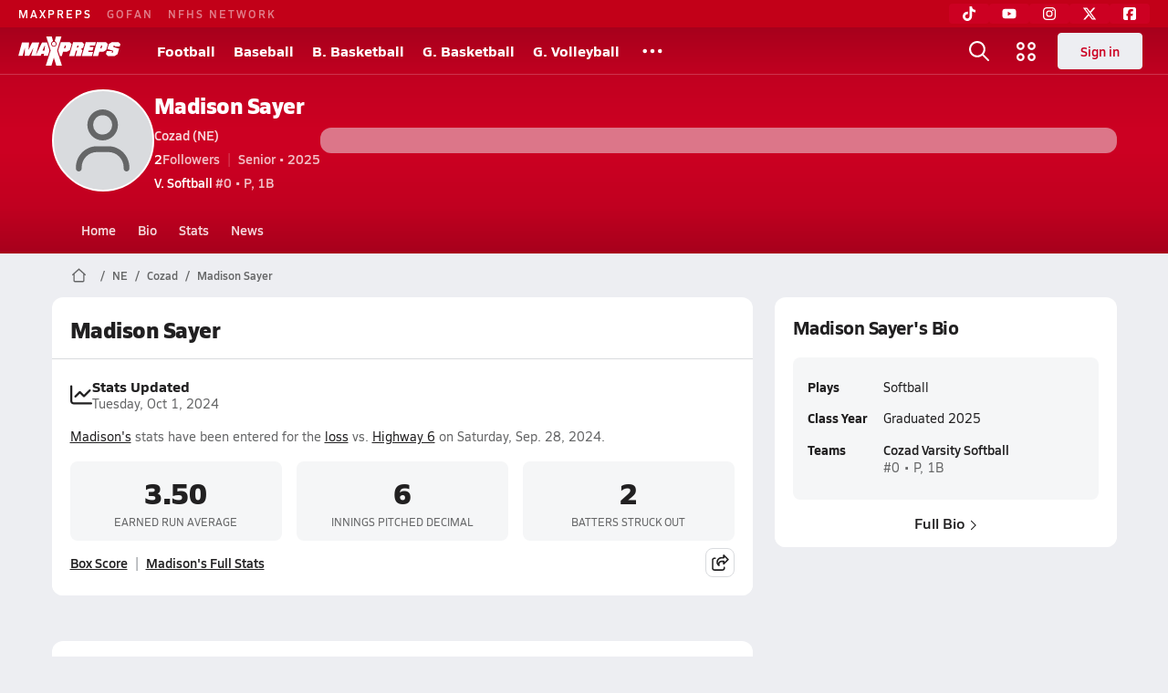

--- FILE ---
content_type: text/html; charset=utf-8
request_url: https://www.maxpreps.com/ne/cozad/cozad-haymakers/athletes/madison-sayer/?careerid=0sknmkga8kjbb
body_size: 42664
content:
<!DOCTYPE html><html lang="en"><head><meta charSet="utf-8" data-next-head=""/><meta name="viewport" content="width=device-width, initial-scale=1" data-next-head=""/><script src="https://c.amazon-adsystem.com/aax2/apstag.js" async=""></script><script src="https://securepubads.g.doubleclick.net/tag/js/gpt.js" async=""></script><meta name="robots" content="max-image-preview:large" data-next-head=""/><meta name="requestContext" content="{&quot;deviceType&quot;:&quot;desktop&quot;,&quot;appType&quot;:0}" data-next-head=""/><meta name="targeting" content="{&quot;hierarchy&quot;:&quot;career/career-home/career-home&quot;,&quot;tracking&quot;:&quot;career/career-home/career-home&quot;,&quot;section&quot;:&quot;career&quot;,&quot;pagetype&quot;:&quot;career_home&quot;,&quot;state&quot;:&quot;ne&quot;,&quot;activity&quot;:&quot;softball&quot;,&quot;gnd&quot;:&quot;girls&quot;,&quot;mpschoolid&quot;:&quot;1cf51795-6259-479b-8aa1-7a5eb6f543b5&quot;,&quot;areDisplayAdsEnabled&quot;:true,&quot;env&quot;:&quot;prod&quot;}" data-next-head=""/><meta name="branch:deeplink:maxpreps_context" content="career" data-next-head=""/><meta name="branch:deeplink:maxpreps_career_id" content="122a0d3c-3edd-4e9d-a078-e0eebd2d92b2" data-next-head=""/><meta name="branch:deeplink:maxpreps_tab" content="1" data-next-head=""/><link rel="canonical" href="https://www.maxpreps.com/ne/cozad/cozad-haymakers/athletes/madison-sayer/?careerid=0sknmkga8kjbb" data-next-head=""/><title data-next-head="">Madison Sayer&#x27;s High School Career Home</title><meta name="description" content="Check out Madison Sayer&#x27;s high school sports timeline including updates while playing softball at Cozad High School (NE)." data-next-head=""/><link rel="preconnect" href="https://asset.maxpreps.io" crossorigin="anonymous"/><link rel="preconnect" href="https://asset.maxpreps.io"/><link rel="preconnect" href="https://image.maxpreps.io"/><link rel="icon" sizes="180x180" href="https://asset.maxpreps.io/includes/images/icons/xman-white-background-180x180.png"/><link rel="preload" href="https://asset.maxpreps.io/includes/font/siro_regular_macroman/siro-regular-webfont.woff2" as="font" type="font/woff2" crossorigin=""/><link rel="preload" href="https://asset.maxpreps.io/includes/font/siro_semibold_macroman/siro-semibold-webfont.woff2" as="font" type="font/woff2" crossorigin=""/><link rel="preload" href="https://asset.maxpreps.io/includes/font/siro_bold_macroman/siro-bold-webfont.woff2" as="font" type="font/woff2" crossorigin=""/><link rel="preload" href="https://asset.maxpreps.io/includes/font/siro_extrabold_macroman/siro-extrabold-webfont.woff2" as="font" type="font/woff2" crossorigin=""/><meta property="og:title" content="Madison Sayer&#x27;s High School Career Home"/><meta property="og:description" content="Check out Madison Sayer&#x27;s high school sports timeline including updates while playing softball at Cozad High School (NE)."/><meta property="og:url" content="https://www.maxpreps.com/ne/cozad/cozad-haymakers/athletes/madison-sayer/?careerid=0sknmkga8kjbb"/><meta property="og:image:alt" content="Madison Sayer&#x27;s High School Career Home"/><meta property="og:image" content=""/><meta property="og:image:url" content=""/><meta property="og:type" content="website"/><style>@font-face{font-family: Siro;src:url(https://asset.maxpreps.io/includes/font/siro_regular_macroman/siro-regular-webfont.woff2) format('woff2'),url(https://asset.maxpreps.io/includes/font/siro_regular_macroman/siro-regular-webfont.woff) format('woff');font-weight:100 499;font-style:normal;font-display:swap;}
@font-face{font-family: Siro;src:url(https://asset.maxpreps.io/includes/font/siro_semibold_macroman/siro-semibold-webfont.woff2) format('woff2'),url(https://asset.maxpreps.io/includes/font/siro_semibold_macroman/siro-semibold-webfont.woff) format('woff');font-weight:500 599;font-style:normal;font-display:swap;}
@font-face{font-family: Siro;src:url(https://asset.maxpreps.io/includes/font/siro_bold_macroman/siro-bold-webfont.woff2) format('woff2'),url(https://asset.maxpreps.io/includes/font/siro_bold_macroman/siro-bold-webfont.woff) format('woff');font-weight:600 799;font-style:normal;font-display:swap;}
@font-face{font-family: Siro;src:url(https://asset.maxpreps.io/includes/font/siro_extrabold_macroman/siro-extrabold-webfont.woff2) format('woff2'),url(https://asset.maxpreps.io/includes/font/siro_extrabold_macroman/siro-extrabold-webfont.woff) format('woff');font-weight:800 900;font-style:normal;font-display:swap;}</style><style id="static-normalize-style">/*! modern-normalize v2.0.0 | MIT License | https://github.com/sindresorhus/modern-normalize */progress,sub,sup{vertical-align:baseline}*,::after,::before{box-sizing:border-box}html{font-family:system-ui,'Segoe UI',Roboto,Helvetica,Arial,sans-serif,'Apple Color Emoji','Segoe UI Emoji';line-height:1.15;-webkit-text-size-adjust:100%;-moz-tab-size:4;tab-size:4}body{margin:0}hr{height:0;color:inherit}abbr[title]{text-decoration:underline dotted}b,strong{font-weight:bolder}code,kbd,pre,samp{font-family:ui-monospace,SFMono-Regular,Consolas,'Liberation Mono',Menlo,monospace;font-size:1em}small{font-size:80%}sub,sup{font-size:75%;line-height:0;position:relative}sub{bottom:-.25em}sup{top:-.5em}table{text-indent:0;border-color:inherit}button,input,optgroup,select,textarea{font-family:inherit;font-size:100%;line-height:1.15;margin:0}button,select{text-transform:none}[type=button],[type=reset],[type=submit],button{-webkit-appearance:button}::-moz-focus-inner{border-style:none;padding:0}:-moz-focusring{outline:ButtonText dotted 1px}:-moz-ui-invalid{box-shadow:none}legend{padding:0}::-webkit-inner-spin-button,::-webkit-outer-spin-button{height:auto}[type=search]{-webkit-appearance:textfield;outline-offset:-2px}::-webkit-search-decoration{-webkit-appearance:none}::-webkit-file-upload-button{-webkit-appearance:button;font:inherit}summary{display:list-item}</style><style id="static-fa-style">.fa-layers,.svg-inline--fa{vertical-align:-.125em;width:var(--fa-width,1.25em);height:1em}.fa-li,.svg-inline--fa.fa-li{inset-inline-start:calc(-1 * var(--fa-li-width,2em))}.fa-layers,.fa-li{text-align:center}.fa-inverse,.fa-layers-counter{color:var(--fa-inverse,#fff)}:host,:root{--fa-font-solid:normal 900 1em/1 "Font Awesome 7 Free";--fa-font-regular:normal 400 1em/1 "Font Awesome 7 Free";--fa-font-light:normal 300 1em/1 "Font Awesome 7 Pro";--fa-font-thin:normal 100 1em/1 "Font Awesome 7 Pro";--fa-font-duotone:normal 900 1em/1 "Font Awesome 7 Duotone";--fa-font-duotone-regular:normal 400 1em/1 "Font Awesome 7 Duotone";--fa-font-duotone-light:normal 300 1em/1 "Font Awesome 7 Duotone";--fa-font-duotone-thin:normal 100 1em/1 "Font Awesome 7 Duotone";--fa-font-brands:normal 400 1em/1 "Font Awesome 7 Brands";--fa-font-sharp-solid:normal 900 1em/1 "Font Awesome 7 Sharp";--fa-font-sharp-regular:normal 400 1em/1 "Font Awesome 7 Sharp";--fa-font-sharp-light:normal 300 1em/1 "Font Awesome 7 Sharp";--fa-font-sharp-thin:normal 100 1em/1 "Font Awesome 7 Sharp";--fa-font-sharp-duotone-solid:normal 900 1em/1 "Font Awesome 7 Sharp Duotone";--fa-font-sharp-duotone-regular:normal 400 1em/1 "Font Awesome 7 Sharp Duotone";--fa-font-sharp-duotone-light:normal 300 1em/1 "Font Awesome 7 Sharp Duotone";--fa-font-sharp-duotone-thin:normal 100 1em/1 "Font Awesome 7 Sharp Duotone";--fa-font-slab-regular:normal 400 1em/1 "Font Awesome 7 Slab";--fa-font-slab-press-regular:normal 400 1em/1 "Font Awesome 7 Slab Press";--fa-font-whiteboard-semibold:normal 600 1em/1 "Font Awesome 7 Whiteboard";--fa-font-thumbprint-light:normal 300 1em/1 "Font Awesome 7 Thumbprint";--fa-font-notdog-solid:normal 900 1em/1 "Font Awesome 7 Notdog";--fa-font-notdog-duo-solid:normal 900 1em/1 "Font Awesome 7 Notdog Duo";--fa-font-etch-solid:normal 900 1em/1 "Font Awesome 7 Etch";--fa-font-jelly-regular:normal 400 1em/1 "Font Awesome 7 Jelly";--fa-font-jelly-fill-regular:normal 400 1em/1 "Font Awesome 7 Jelly Fill";--fa-font-jelly-duo-regular:normal 400 1em/1 "Font Awesome 7 Jelly Duo";--fa-font-chisel-regular:normal 400 1em/1 "Font Awesome 7 Chisel"}.svg-inline--fa{box-sizing:content-box;display:var(--fa-display,inline-block);overflow:visible}.fa-layers,.fa-stack{display:inline-block}.svg-inline--fa.fa-2xs{vertical-align:.1em}.svg-inline--fa.fa-xs{vertical-align:0}.svg-inline--fa.fa-sm{vertical-align:-.0714285714em}.svg-inline--fa.fa-lg{vertical-align:-.2em}.svg-inline--fa.fa-xl{vertical-align:-.25em}.svg-inline--fa.fa-2xl{vertical-align:-.3125em}.fa-pull-left,.fa-pull-start,.svg-inline--fa .fa-pull-start,.svg-inline--fa.fa-pull-left{float:inline-start;margin-inline-end:var(--fa-pull-margin,.3em)}.fa-pull-end,.fa-pull-right,.svg-inline--fa .fa-pull-end,.svg-inline--fa.fa-pull-right{float:inline-end;margin-inline-start:var(--fa-pull-margin,.3em)}.svg-inline--fa.fa-li{width:var(--fa-li-width,2em);inset-block-start:0.25em}.fa-layers-counter,.fa-layers-text{display:inline-block;position:absolute;text-align:center}.fa-layers,.fa-ul>li{position:relative}.fa-layers .svg-inline--fa{inset:0;margin:auto;position:absolute;transform-origin:center center}.fa-layers-text{left:50%;top:50%;transform:translate(-50%,-50%);transform-origin:center center}.fa-layers-counter{background-color:var(--fa-counter-background-color,#ff253a);border-radius:var(--fa-counter-border-radius,1em);box-sizing:border-box;line-height:var(--fa-counter-line-height, 1);max-width:var(--fa-counter-max-width,5em);min-width:var(--fa-counter-min-width,1.5em);overflow:hidden;padding:var(--fa-counter-padding,.25em .5em);right:var(--fa-right,0);text-overflow:ellipsis;top:var(--fa-top,0);transform:scale(var(--fa-counter-scale,.25));transform-origin:top right}.fa-layers-bottom-right{bottom:var(--fa-bottom,0);right:var(--fa-right,0);top:auto;transform:scale(var(--fa-layers-scale,.25));transform-origin:bottom right}.fa-layers-bottom-left,.fa-layers-top-right{transform:scale(var(--fa-layers-scale,.25))}.fa-layers-bottom-left{bottom:var(--fa-bottom,0);left:var(--fa-left,0);right:auto;top:auto;transform-origin:bottom left}.fa-layers-top-right{top:var(--fa-top,0);right:var(--fa-right,0);transform-origin:top right}.fa-layers-top-left{left:var(--fa-left,0);right:auto;top:var(--fa-top,0);transform:scale(var(--fa-layers-scale,.25));transform-origin:top left}.fa-1x{font-size:1em}.fa-2x{font-size:2em}.fa-3x{font-size:3em}.fa-4x{font-size:4em}.fa-5x{font-size:5em}.fa-6x{font-size:6em}.fa-7x{font-size:7em}.fa-8x{font-size:8em}.fa-9x{font-size:9em}.fa-10x{font-size:10em}.fa-2xs{font-size:calc(10 / 16 * 1em);line-height:calc(1 / 10 * 1em);vertical-align:calc((6 / 10 - .375) * 1em)}.fa-xs{font-size:calc(12 / 16 * 1em);line-height:calc(1 / 12 * 1em);vertical-align:calc((6 / 12 - .375) * 1em)}.fa-sm{font-size:calc(14 / 16 * 1em);line-height:calc(1 / 14 * 1em);vertical-align:calc((6 / 14 - .375) * 1em)}.fa-lg{font-size:calc(20 / 16 * 1em);line-height:calc(1 / 20 * 1em);vertical-align:calc((6 / 20 - .375) * 1em)}.fa-xl{font-size:calc(24 / 16 * 1em);line-height:calc(1 / 24 * 1em);vertical-align:calc((6 / 24 - .375) * 1em)}.fa-2xl{font-size:calc(32 / 16 * 1em);line-height:calc(1 / 32 * 1em);vertical-align:calc((6 / 32 - .375) * 1em)}.fa-width-auto{--fa-width:auto}.fa-fw,.fa-width-fixed{--fa-width:1.25em}.fa-ul{list-style-type:none;margin-inline-start:var(--fa-li-margin,2.5em);padding-inline-start:0}.fa-li{position:absolute;width:var(--fa-li-width,2em);line-height:inherit}.fa-border{border-color:var(--fa-border-color,#eee);border-radius:var(--fa-border-radius,.1em);border-style:var(--fa-border-style,solid);border-width:var(--fa-border-width,.0625em);box-sizing:var(--fa-border-box-sizing,content-box);padding:var(--fa-border-padding,.1875em .25em)}.fa-spin{animation-name:fa-spin;animation-delay:var(--fa-animation-delay, 0s);animation-direction:var(--fa-animation-direction,normal);animation-duration:var(--fa-animation-duration, 2s);animation-iteration-count:var(--fa-animation-iteration-count,infinite);animation-timing-function:var(--fa-animation-timing,linear)}@media (prefers-reduced-motion:reduce){.fa-spin{animation:none!important;transition:none!important}}@keyframes fa-spin{0%{transform:rotate(0)}100%{transform:rotate(360deg)}}.fa-rotate-90{transform:rotate(90deg)}.fa-rotate-180{transform:rotate(180deg)}.fa-rotate-270{transform:rotate(270deg)}.fa-flip-horizontal{transform:scale(-1,1)}.fa-flip-vertical{transform:scale(1,-1)}.fa-flip-both,.fa-flip-horizontal.fa-flip-vertical{transform:scale(-1,-1)}.fa-rotate-by{transform:rotate(var(--fa-rotate-angle,0))}.svg-inline--fa .fa-primary{fill:var(--fa-primary-color,currentColor);opacity:var(--fa-primary-opacity, 1)}.svg-inline--fa .fa-secondary,.svg-inline--fa.fa-swap-opacity .fa-primary{opacity:var(--fa-secondary-opacity, .4)}.svg-inline--fa .fa-secondary{fill:var(--fa-secondary-color,currentColor)}.svg-inline--fa.fa-swap-opacity .fa-secondary{opacity:var(--fa-primary-opacity, 1)}.svg-inline--fa mask .fa-primary,.svg-inline--fa mask .fa-secondary{fill:black}.svg-inline--fa.fa-inverse{fill:var(--fa-inverse,#fff)}.fa-stack{height:2em;line-height:2em;position:relative;vertical-align:middle;width:2.5em}.svg-inline--fa.fa-stack-1x{--fa-width:1.25em;height:1em;width:var(--fa-width)}.svg-inline--fa.fa-stack-2x{--fa-width:2.5em;height:2em;width:var(--fa-width)}.fa-stack-1x,.fa-stack-2x{inset:0;margin:auto;position:absolute;z-index:var(--fa-stack-z-index,auto)}</style><style id="static-mp-style">*{margin:0;padding:0;border:0;font:inherit;vertical-align:baseline}html{scroll-behavior:smooth}article,aside,details,figcaption,figure,footer,header,hgroup,menu,nav,section{display:block}body{font-family:Siro,Arial,Helvetica,sans-serif!important;font-variant:normal;font-size:14px;}ol,ul{list-style:none}blockquote,q{quotes:none}blockquote::after,blockquote::before,q::after,q::before{content:'';content:none}table{border-collapse:collapse;border-spacing:0}button{cursor:pointer}a{text-decoration:none}#onetrust-consent-sdk{pointer-events:initial;}.sr-only{position:absolute;width:1px;height:1px;padding:0;margin:-1px;overflow:hidden;clip:rect(0,0,0,0);white-space:nowrap;border-width:0}</style><style id="dynamic-mp-style"> :root { --font-weight-regular:400;--font-weight-semibold:500;--font-weight-bold:700;--font-weight-heavy:800;--line-height-none:1;--line-height-normal:1.3;--line-height-comfy:1.6;--spacing-25:4px;--spacing-50:8px;--spacing-75:12px;--spacing-100:16px;--spacing-125:20px;--spacing-150:24px;--spacing-200:32px;--spacing-250:40px;--spacing-300:48px;--spacing-400:64px;--spacing-600:96px;--spacing-800:128px; accent-color:#E10500; } .heading_500_xbold {font-size:80px;line-height:var(--line-height-normal);font-weight:var(--font-weight-heavy); letter-spacing: -0.03rem; }.heading_300_xbold {font-size:48px;line-height:var(--line-height-normal);font-weight:var(--font-weight-heavy); letter-spacing: -0.03rem; }.heading_200_xbold {font-size:32px;line-height:var(--line-height-normal);font-weight:var(--font-weight-heavy); letter-spacing: -0.03rem; }.heading_150_xbold {font-size:24px;line-height:var(--line-height-normal);font-weight:var(--font-weight-heavy); letter-spacing: -0.03rem; }.heading_125_bold {font-size:20px;line-height:var(--line-height-normal);font-weight:var(--font-weight-bold); letter-spacing: -0.03rem; }.heading_100_bold {font-size:16px;line-height:var(--line-height-normal);font-weight:var(--font-weight-bold); }.heading_90_bold {font-size:14px;line-height:var(--line-height-normal);font-weight:var(--font-weight-bold); }.heading_75_bold {font-size:12px;line-height:var(--line-height-normal);font-weight:var(--font-weight-bold); }.heading_125_semibold {font-size:20px;line-height:var(--line-height-normal);font-weight:var(--font-weight-semibold); letter-spacing: -0.03rem; }.heading_100_semibold {font-size:16px;line-height:var(--line-height-normal);font-weight:var(--font-weight-semibold); }.heading_90_semibold {font-size:14px;line-height:var(--line-height-normal);font-weight:var(--font-weight-semibold); }.heading_75_semibold {font-size:12px;line-height:var(--line-height-normal);font-weight:var(--font-weight-semibold); }.body_110_reg {font-size:18px;line-height:var(--line-height-comfy);font-weight:var(--font-weight-regular); }.body_100_reg {font-size:16px;line-height:var(--line-height-comfy);font-weight:var(--font-weight-regular); }.body_90_reg {font-size:14px;line-height:var(--line-height-comfy);font-weight:var(--font-weight-regular); }.action_100_semibold {font-size:16px;line-height:var(--line-height-normal);font-weight:var(--font-weight-semibold); }.action_90_semibold {font-size:14px;line-height:var(--line-height-normal);font-weight:var(--font-weight-semibold); }.action_75_semibold {font-size:12px;line-height:var(--line-height-normal);font-weight:var(--font-weight-semibold); }.detail_125_reg {font-size:20px;line-height:var(--line-height-normal);font-weight:var(--font-weight-regular); letter-spacing: -0.03rem; }.detail_100_reg {font-size:16px;line-height:var(--line-height-normal);font-weight:var(--font-weight-regular); }.detail_90_reg {font-size:14px;line-height:var(--line-height-normal);font-weight:var(--font-weight-regular); }.detail_75_reg {font-size:12px;line-height:var(--line-height-normal);font-weight:var(--font-weight-regular); }.detail_125_bold {font-size:20px;line-height:var(--line-height-normal);font-weight:var(--font-weight-bold); letter-spacing: -0.03rem; }.detail_100_bold {font-size:16px;line-height:var(--line-height-normal);font-weight:var(--font-weight-bold); }.detail_90_bold {font-size:14px;line-height:var(--line-height-normal);font-weight:var(--font-weight-bold); }.detail_75_bold {font-size:12px;line-height:var(--line-height-normal);font-weight:var(--font-weight-bold); } .card-padding { padding: var(--spacing-125); } .card-padding-x { padding: 0 var(--spacing-125); } .card-margin-y { margin: var(--spacing-100) 0; } body { color: #212021; background-color: #EDEEF2; font-weight:var(--font-weight-regular); line-height:var(--line-height-normal); }</style><link href="https://01.cdn.mediatradecraft.com/maxpreps/main/main.css" rel="stylesheet"/><script id="tealium-init-script">
  var utag_data = utag_data || {};
  utag_data.pageUrl = window.location.href;
</script><script id="ld+json" type="application/ld+json">{"@context":"https://schema.org","@type":"ProfilePage","dateCreated":"2022-08-19T01:50:00+00:00","dateModified":"2024-07-09T06:01:25+00:00","mainEntity":{"@type":"Person","name":" Madison Sayer","url":"https://www.maxpreps.com/ne/cozad/cozad-haymakers/athletes/madison-sayer/?careerid=0sknmkga8kjbb","address":{"@type":"PostalAddress","name":"Cozad High School","telephone":"(308) 784-2744","addressCountry":"US","addressLocality":"Cozad","addressRegion":"NE","postalCode":"69130","streetAddress":"1710 Meridian St"},"affiliation":{"@type":"HighSchool","url":"https://www.maxpreps.com/ne/cozad/cozad-haymakers/"},"gender":"https://schema.org/Male","memberOf":{"@type":"Organization","url":"https://www.maxpreps.com/ne/cozad/cozad-haymakers/softball/fall/22-23/schedule/"},"performerIn":[{"@type":"SportsEvent","name":"Malcolm at Cozad","description":"On 8/19, the Malcolm varsity softball team won their neutral non-conference game against Cozad (NE) by a score of 3-1.","image":{"@type":"ImageObject","url":"https://image.maxpreps.io/school-mascot/1/c/f/1cf51795-6259-479b-8aa1-7a5eb6f543b5.gif?version=635762872800000000&width=1024&height=1024"},"potentialAction":{"@type":"PlayAction","name":"Softball game"},"url":"https://www.maxpreps.com/games/08-19-2022/softball-fall-22/cozad-vs-malcolm.htm?c=Mckl17PiYUGjMCCCBrBgDg","endDate":"2022-08-19T22:45:00+00:00","eventStatus":"https://schema.org/EventScheduled","location":{"@type":"Place","name":"Cozad","address":{"@type":"PostalAddress","addressCountry":"US","addressLocality":"Cozad","addressRegion":"NE","postalCode":"69130","streetAddress":"1710 Meridian St "}},"startDate":"2022-08-19T21:00:00+00:00","awayTeam":{"@type":"SportsTeam","name":"Malcolm High School","url":"https://www.maxpreps.com/ne/malcolm/malcolm-clippers/softball/fall/22-23/schedule/","sport":"Softball"},"homeTeam":{"@type":"SportsTeam","name":"Cozad High School","url":"https://www.maxpreps.com/ne/cozad/cozad-haymakers/softball/fall/22-23/schedule/","sport":"Softball"},"sport":"Softball"},{"@type":"SportsEvent","name":"Cozad at Aurora","description":"On 8/19, the Cozad varsity softball team won their away non-conference game against Aurora (NE) by a score of 9-8.","image":{"@type":"ImageObject","url":"https://image.maxpreps.io/school-mascot/a/2/a/a2aac238-732e-46b7-9ff5-27173d05eed1.gif?version=635930145600000000&width=1024&height=1024"},"potentialAction":{"@type":"PlayAction","name":"Softball game"},"url":"https://www.maxpreps.com/games/08-19-2022/softball-fall-22/aurora-vs-cozad.htm?c=Ysu3OnuWK0OwoOjSQ3KWeA","endDate":"2022-08-20T00:45:00+00:00","eventStatus":"https://schema.org/EventScheduled","location":{"@type":"Place","name":"Aurora","address":{"@type":"PostalAddress","addressCountry":"US","addressLocality":"Aurora","addressRegion":"NE","postalCode":"68818","streetAddress":"300 M St "}},"startDate":"2022-08-19T23:00:00+00:00","awayTeam":{"@type":"SportsTeam","name":"Cozad High School","url":"https://www.maxpreps.com/ne/cozad/cozad-haymakers/softball/fall/22-23/schedule/","sport":"Softball"},"homeTeam":{"@type":"SportsTeam","name":"Aurora High School","url":"https://www.maxpreps.com/ne/aurora/aurora-huskies/softball/fall/22-23/schedule/","sport":"Softball"},"sport":"Softball"},{"@type":"SportsEvent","name":"Gothenburg at Cozad","description":"On 8/25, the Gothenburg varsity softball team won their away conference game against Cozad (NE) by a score of 4-1.","image":{"@type":"ImageObject","url":"https://image.maxpreps.io/school-mascot/1/c/f/1cf51795-6259-479b-8aa1-7a5eb6f543b5.gif?version=635762872800000000&width=1024&height=1024"},"potentialAction":{"@type":"PlayAction","name":"Softball game"},"url":"https://www.maxpreps.com/games/08-25-2022/softball-fall-22/cozad-vs-gothenburg.htm?c=XnvBYuG8O0-minaTyCYK1Q","endDate":"2022-08-26T01:15:00+00:00","eventStatus":"https://schema.org/EventScheduled","location":{"@type":"Place","name":"Cozad","address":{"@type":"PostalAddress","addressCountry":"US","addressLocality":"Cozad","addressRegion":"NE","postalCode":"69130","streetAddress":"1710 Meridian St "}},"startDate":"2022-08-25T23:30:00+00:00","awayTeam":{"@type":"SportsTeam","name":"Gothenburg High School","url":"https://www.maxpreps.com/ne/gothenburg/gothenburg-swedes/softball/fall/22-23/schedule/","sport":"Softball"},"homeTeam":{"@type":"SportsTeam","name":"Cozad High School","url":"https://www.maxpreps.com/ne/cozad/cozad-haymakers/softball/fall/22-23/schedule/","sport":"Softball"},"sport":"Softball"},{"@type":"SportsEvent","name":"Omaha Westside at Cozad","description":"On 8/27, the Omaha Westside varsity softball team won their neutral tournament game against Cozad (NE) by a score of 6-2.","image":{"@type":"ImageObject","url":"https://image.maxpreps.io/school-mascot/1/c/f/1cf51795-6259-479b-8aa1-7a5eb6f543b5.gif?version=635762872800000000&width=1024&height=1024"},"potentialAction":{"@type":"PlayAction","name":"Softball game"},"url":"https://www.maxpreps.com/games/08-27-2022/softball-fall-22/cozad-vs-omaha-westside.htm?c=398nfjdgC06tsr-FwtYuZQ","endDate":"2022-08-27T16:45:00+00:00","eventStatus":"https://schema.org/EventScheduled","location":{"@type":"Place","name":"Cozad","address":{"@type":"PostalAddress","addressCountry":"US","addressLocality":"Cozad","addressRegion":"NE","postalCode":"69130","streetAddress":"1710 Meridian St "}},"startDate":"2022-08-27T15:00:00+00:00","awayTeam":{"@type":"SportsTeam","name":"Omaha Westside High School","url":"https://www.maxpreps.com/ne/omaha/omaha-westside-warriors/softball/fall/22-23/schedule/","sport":"Softball"},"homeTeam":{"@type":"SportsTeam","name":"Cozad High School","url":"https://www.maxpreps.com/ne/cozad/cozad-haymakers/softball/fall/22-23/schedule/","sport":"Softball"},"sport":"Softball"},{"@type":"SportsEvent","name":"Cozad at Mercy","description":"On 8/27, the Cozad varsity softball team lost their neutral tournament game against Mercy (Omaha, NE) by a score of 5-1.","image":{"@type":"ImageObject","url":"https://image.maxpreps.io/school-mascot/1/1/a/11abfe1d-8d8d-49fb-98a8-dba3f58eaaf1.gif?version=637950272400000000&width=1024&height=1024"},"potentialAction":{"@type":"PlayAction","name":"Softball game"},"url":"https://www.maxpreps.com/games/08-27-2022/softball-fall-22/cozad-vs-mercy.htm?c=wm_PfuPN5UCbjC86Fbs8jA","endDate":"2022-08-27T18:45:00+00:00","eventStatus":"https://schema.org/EventScheduled","location":{"@type":"Place","name":"Mercy","address":{"@type":"PostalAddress","addressCountry":"US","addressLocality":"Omaha","addressRegion":"NE","postalCode":"68106","streetAddress":"1501 S 48th St "}},"startDate":"2022-08-27T17:00:00+00:00","awayTeam":{"@type":"SportsTeam","name":"Cozad High School","url":"https://www.maxpreps.com/ne/cozad/cozad-haymakers/softball/fall/22-23/schedule/","sport":"Softball"},"homeTeam":{"@type":"SportsTeam","name":"Mercy High School","url":"https://www.maxpreps.com/ne/omaha/mercy-monarchs/softball/fall/22-23/schedule/","sport":"Softball"},"sport":"Softball"},{"@type":"SportsEvent","name":"Malcolm at Cozad","description":"On 8/27, the Malcolm varsity softball team lost their neutral tournament game against Cozad (NE) by a score of 4-2.","image":{"@type":"ImageObject","url":"https://image.maxpreps.io/school-mascot/1/c/f/1cf51795-6259-479b-8aa1-7a5eb6f543b5.gif?version=635762872800000000&width=1024&height=1024"},"potentialAction":{"@type":"PlayAction","name":"Softball game"},"url":"https://www.maxpreps.com/games/08-27-2022/softball-fall-22/cozad-vs-malcolm.htm?c=cducJH_eh0O2uS4AwSoVVA","endDate":"2022-08-27T21:15:00+00:00","eventStatus":"https://schema.org/EventScheduled","location":{"@type":"Place","name":"Cozad","address":{"@type":"PostalAddress","addressCountry":"US","addressLocality":"Cozad","addressRegion":"NE","postalCode":"69130","streetAddress":"1710 Meridian St "}},"startDate":"2022-08-27T19:30:00+00:00","awayTeam":{"@type":"SportsTeam","name":"Malcolm High School","url":"https://www.maxpreps.com/ne/malcolm/malcolm-clippers/softball/fall/22-23/schedule/","sport":"Softball"},"homeTeam":{"@type":"SportsTeam","name":"Cozad High School","url":"https://www.maxpreps.com/ne/cozad/cozad-haymakers/softball/fall/22-23/schedule/","sport":"Softball"},"sport":"Softball"},{"@type":"SportsEvent","name":"Cozad at Minden","description":"On 9/1, the Cozad varsity softball team won their away conference game against Minden (NE) by a score of 13-6.","image":{"@type":"ImageObject","url":"https://image.maxpreps.io/school-mascot/1/c/f/1cf51795-6259-479b-8aa1-7a5eb6f543b5.gif?version=635762872800000000&width=1024&height=1024"},"potentialAction":{"@type":"PlayAction","name":"Softball game"},"url":"https://www.maxpreps.com/games/09-01-2022/softball-fall-22/cozad-vs-minden.htm?c=TVwlhHniDEWxzO_DYb2rIw","endDate":"2022-09-01T22:45:00+00:00","eventStatus":"https://schema.org/EventScheduled","location":{"@type":"Place","name":"Minden","address":{"@type":"PostalAddress","addressCountry":"US","addressLocality":"Minden","addressRegion":"NE","postalCode":"68959","streetAddress":"622 W. 3rd Street "}},"startDate":"2022-09-01T21:00:00+00:00","awayTeam":{"@type":"SportsTeam","name":"Cozad High School","url":"https://www.maxpreps.com/ne/cozad/cozad-haymakers/softball/fall/22-23/schedule/","sport":"Softball"},"homeTeam":{"@type":"SportsTeam","name":"Minden High School","url":"https://www.maxpreps.com/ne/minden/minden-whippets/softball/fall/22-23/schedule/","sport":"Softball"},"sport":"Softball"},{"@type":"SportsEvent","name":"Cozad at Holdrege-Adams Central","description":"On 9/1, the Cozad varsity softball team won their neutral non-conference game against Holdrege-Adams Central (Holdrege, NE) by a score of 3-2.","image":{"@type":"ImageObject","url":"https://image.maxpreps.io/school-mascot/1/c/f/1cf51795-6259-479b-8aa1-7a5eb6f543b5.gif?version=635762872800000000&width=1024&height=1024"},"potentialAction":{"@type":"PlayAction","name":"Softball game"},"url":"https://www.maxpreps.com/games/09-01-2022/softball-fall-22/cozad-vs-holdrege-adams-central.htm?c=oLaZMz7-PEeW4QfArRTmaQ","endDate":"2022-09-02T00:15:00+00:00","eventStatus":"https://schema.org/EventScheduled","location":{"@type":"Place","name":"Holdrege-Adams Central","address":{"@type":"PostalAddress","addressCountry":"US","addressLocality":"Holdrege","addressRegion":"NE","postalCode":"68949","streetAddress":"505 East 14th St "}},"startDate":"2022-09-01T22:30:00+00:00","awayTeam":{"@type":"SportsTeam","name":"Cozad High School","url":"https://www.maxpreps.com/ne/cozad/cozad-haymakers/softball/fall/22-23/schedule/","sport":"Softball"},"homeTeam":{"@type":"SportsTeam","name":"Holdrege-Adams Central High School","url":"https://www.maxpreps.com/ne/holdrege/holdrege-adams-central-storm/softball/fall/22-23/schedule/","sport":"Softball"},"sport":"Softball"},{"@type":"SportsEvent","name":"Minden at Cozad","description":"On 9/10, the Minden varsity softball team lost their neutral tournament game against Cozad (NE) by a score of 9-0.","image":{"@type":"ImageObject","url":"https://image.maxpreps.io/school-mascot/1/c/f/1cf51795-6259-479b-8aa1-7a5eb6f543b5.gif?version=635762872800000000&width=1024&height=1024"},"potentialAction":{"@type":"PlayAction","name":"Softball game"},"url":"https://www.maxpreps.com/games/09-10-2022/softball-fall-22/cozad-vs-minden.htm?c=hLBZ-nt4YEijPe9luJg4-w","endDate":"2022-09-10T21:15:00+00:00","eventStatus":"https://schema.org/EventScheduled","location":{"@type":"Place","name":"Cozad","address":{"@type":"PostalAddress","addressCountry":"US","addressLocality":"Cozad","addressRegion":"NE","postalCode":"69130","streetAddress":"1710 Meridian St "}},"startDate":"2022-09-10T19:30:00+00:00","awayTeam":{"@type":"SportsTeam","name":"Minden High School","url":"https://www.maxpreps.com/ne/minden/minden-whippets/softball/fall/22-23/schedule/","sport":"Softball"},"homeTeam":{"@type":"SportsTeam","name":"Cozad High School","url":"https://www.maxpreps.com/ne/cozad/cozad-haymakers/softball/fall/22-23/schedule/","sport":"Softball"},"sport":"Softball"},{"@type":"SportsEvent","name":"Kearney Catholic at Cozad","description":"On 9/10, the Kearney Catholic varsity softball team lost their neutral tournament game against Cozad (NE) by a score of 6-4.","image":{"@type":"ImageObject","url":"https://image.maxpreps.io/school-mascot/1/c/f/1cf51795-6259-479b-8aa1-7a5eb6f543b5.gif?version=635762872800000000&width=1024&height=1024"},"potentialAction":{"@type":"PlayAction","name":"Softball game"},"url":"https://www.maxpreps.com/games/09-10-2022/softball-fall-22/cozad-vs-kearney-catholic.htm?c=rj8nqpNz6kmG59cajbj5QQ","endDate":"2022-09-11T00:30:00+00:00","eventStatus":"https://schema.org/EventScheduled","location":{"@type":"Place","name":"Cozad","address":{"@type":"PostalAddress","addressCountry":"US","addressLocality":"Cozad","addressRegion":"NE","postalCode":"69130","streetAddress":"1710 Meridian St "}},"startDate":"2022-09-10T22:45:00+00:00","awayTeam":{"@type":"SportsTeam","name":"Kearney Catholic High School","url":"https://www.maxpreps.com/ne/kearney/kearney-catholic-stars/softball/fall/22-23/schedule/","sport":"Softball"},"homeTeam":{"@type":"SportsTeam","name":"Cozad High School","url":"https://www.maxpreps.com/ne/cozad/cozad-haymakers/softball/fall/22-23/schedule/","sport":"Softball"},"sport":"Softball"},{"@type":"SportsEvent","name":"Ord at Cozad","description":"On 9/10, the Ord varsity softball team won their neutral tournament game against Cozad (NE) by a score of 11-10.","image":{"@type":"ImageObject","url":"https://image.maxpreps.io/school-mascot/1/c/f/1cf51795-6259-479b-8aa1-7a5eb6f543b5.gif?version=635762872800000000&width=1024&height=1024"},"potentialAction":{"@type":"PlayAction","name":"Softball game"},"url":"https://www.maxpreps.com/games/09-10-2022/softball-fall-22/cozad-vs-ord.htm?c=XPZZ7cHGCk6SmuGoRf9Iog","endDate":"2022-09-11T05:30:00+00:00","eventStatus":"https://schema.org/EventScheduled","location":{"@type":"Place","name":"Cozad","address":{"@type":"PostalAddress","addressCountry":"US","addressLocality":"Cozad","addressRegion":"NE","postalCode":"69130","streetAddress":"1710 Meridian St "}},"startDate":"2022-09-11T03:45:00+00:00","awayTeam":{"@type":"SportsTeam","name":"Ord High School","url":"https://www.maxpreps.com/ne/ord/ord-chanticleers/softball/fall/22-23/schedule/","sport":"Softball"},"homeTeam":{"@type":"SportsTeam","name":"Cozad High School","url":"https://www.maxpreps.com/ne/cozad/cozad-haymakers/softball/fall/22-23/schedule/","sport":"Softball"},"sport":"Softball"},{"@type":"SportsEvent","name":"Cozad at Northwest","description":"On 9/15, the Cozad varsity softball team lost their away non-conference game against Northwest (Grand Island, NE) by a score of 13-0.","image":{"@type":"ImageObject","url":"https://image.maxpreps.io/school-mascot/1/6/3/1630d037-bf24-43c9-a5b7-fd8013ba0b30.gif?version=635793093600000000&width=1024&height=1024"},"potentialAction":{"@type":"PlayAction","name":"Softball game"},"url":"https://www.maxpreps.com/games/09-15-2022/softball-fall-22/cozad-vs-northwest.htm?c=5T3Pr-P920qwdT-uJtKjrA","endDate":"2022-09-15T23:45:00+00:00","eventStatus":"https://schema.org/EventScheduled","location":{"@type":"Place","name":"Northwest","address":{"@type":"PostalAddress","addressCountry":"US","addressLocality":"Grand Island","addressRegion":"NE","postalCode":"68803","streetAddress":"2710  North Rd "}},"startDate":"2022-09-15T22:00:00+00:00","awayTeam":{"@type":"SportsTeam","name":"Cozad High School","url":"https://www.maxpreps.com/ne/cozad/cozad-haymakers/softball/fall/22-23/schedule/","sport":"Softball"},"homeTeam":{"@type":"SportsTeam","name":"Northwest High School","url":"https://www.maxpreps.com/ne/grand-island/northwest-vikings/softball/fall/22-23/schedule/","sport":"Softball"},"sport":"Softball"},{"@type":"SportsEvent","name":"Chadron at Cozad","description":"On 9/17, the Chadron varsity softball team won their away tournament game against Cozad (NE) by a score of 15-11.","image":{"@type":"ImageObject","url":"https://image.maxpreps.io/school-mascot/1/c/f/1cf51795-6259-479b-8aa1-7a5eb6f543b5.gif?version=635762872800000000&width=1024&height=1024"},"potentialAction":{"@type":"PlayAction","name":"Softball game"},"url":"https://www.maxpreps.com/games/09-17-2022/softball-fall-22/chadron-vs-cozad.htm?c=DlJCBp688061pF51q0nM2Q","endDate":"2022-09-17T18:45:00+00:00","eventStatus":"https://schema.org/EventScheduled","location":{"@type":"Place","name":"Cozad","address":{"@type":"PostalAddress","addressCountry":"US","addressLocality":"Cozad","addressRegion":"NE","postalCode":"69130","streetAddress":"1710 Meridian St "}},"startDate":"2022-09-17T17:00:00+00:00","awayTeam":{"@type":"SportsTeam","name":"Chadron High School","url":"https://www.maxpreps.com/ne/chadron/chadron-cardinals/softball/fall/22-23/schedule/","sport":"Softball"},"homeTeam":{"@type":"SportsTeam","name":"Cozad High School","url":"https://www.maxpreps.com/ne/cozad/cozad-haymakers/softball/fall/22-23/schedule/","sport":"Softball"},"sport":"Softball"},{"@type":"SportsEvent","name":"Cozad at Lexington","description":"On 9/17, the Cozad varsity softball team lost their neutral tournament game against Lexington (NE) by a score of 8-3.","image":{"@type":"ImageObject","url":"https://image.maxpreps.io/school-mascot/b/0/7/b07b2f77-9c8c-4f0e-ad5e-b8242727c12e.gif?version=635796343800000000&width=1024&height=1024"},"potentialAction":{"@type":"PlayAction","name":"Softball game"},"url":"https://www.maxpreps.com/games/09-17-2022/softball-fall-22/cozad-vs-lexington.htm?c=4vBwkCsLn0OEUXO34v385Q","endDate":"2022-09-17T20:45:00+00:00","eventStatus":"https://schema.org/EventScheduled","location":{"@type":"Place","name":"Lexington","address":{"@type":"PostalAddress","addressCountry":"US","addressLocality":"Lexington","addressRegion":"NE","postalCode":"68850","streetAddress":"705 West 13th St "}},"startDate":"2022-09-17T19:00:00+00:00","awayTeam":{"@type":"SportsTeam","name":"Cozad High School","url":"https://www.maxpreps.com/ne/cozad/cozad-haymakers/softball/fall/22-23/schedule/","sport":"Softball"},"homeTeam":{"@type":"SportsTeam","name":"Lexington High School","url":"https://www.maxpreps.com/ne/lexington/lexington-minutemen/softball/fall/22-23/schedule/","sport":"Softball"},"sport":"Softball"},{"@type":"SportsEvent","name":"Alliance at Cozad","description":"On 9/17, the Alliance varsity softball team lost their neutral tournament game against Cozad (NE) by a score of 4-2.","image":{"@type":"ImageObject","url":"https://image.maxpreps.io/school-mascot/1/c/f/1cf51795-6259-479b-8aa1-7a5eb6f543b5.gif?version=635762872800000000&width=1024&height=1024"},"potentialAction":{"@type":"PlayAction","name":"Softball game"},"url":"https://www.maxpreps.com/games/09-17-2022/softball-fall-22/alliance-vs-cozad.htm?c=qaNqGtBTkkqpts7GD71buQ","endDate":"2022-09-18T03:40:00+00:00","eventStatus":"https://schema.org/EventScheduled","location":{"@type":"Place","name":"Cozad","address":{"@type":"PostalAddress","addressCountry":"US","addressLocality":"Cozad","addressRegion":"NE","postalCode":"69130","streetAddress":"1710 Meridian St "}},"startDate":"2022-09-18T01:55:00+00:00","awayTeam":{"@type":"SportsTeam","name":"Alliance High School","url":"https://www.maxpreps.com/ne/alliance/alliance-bulldogs/softball/fall/22-23/schedule/","sport":"Softball"},"homeTeam":{"@type":"SportsTeam","name":"Cozad High School","url":"https://www.maxpreps.com/ne/cozad/cozad-haymakers/softball/fall/22-23/schedule/","sport":"Softball"},"sport":"Softball"},{"@type":"SportsEvent","name":"Gering at Cozad","description":"On 9/24, the Gering varsity softball team won their neutral tournament game against Cozad (NE) by a score of 8-4.","image":{"@type":"ImageObject","url":"https://image.maxpreps.io/school-mascot/1/c/f/1cf51795-6259-479b-8aa1-7a5eb6f543b5.gif?version=635762872800000000&width=1024&height=1024"},"potentialAction":{"@type":"PlayAction","name":"Softball game"},"url":"https://www.maxpreps.com/games/09-24-2022/softball-fall-22/cozad-vs-gering.htm?c=FmVvlxhmY0-6PAftO2pAiw","endDate":"2022-09-24T16:45:00+00:00","eventStatus":"https://schema.org/EventScheduled","location":{"@type":"Place","name":"Cozad","address":{"@type":"PostalAddress","addressCountry":"US","addressLocality":"Cozad","addressRegion":"NE","postalCode":"69130","streetAddress":"1710 Meridian St "}},"startDate":"2022-09-24T15:00:00+00:00","awayTeam":{"@type":"SportsTeam","name":"Gering High School","url":"https://www.maxpreps.com/ne/gering/gering-bulldogs/softball/fall/22-23/schedule/","sport":"Softball"},"homeTeam":{"@type":"SportsTeam","name":"Cozad High School","url":"https://www.maxpreps.com/ne/cozad/cozad-haymakers/softball/fall/22-23/schedule/","sport":"Softball"},"sport":"Softball"},{"@type":"SportsEvent","name":"Cozad at Ord","description":"On 9/24, the Cozad varsity softball team won their neutral tournament game against Ord (NE) by a score of 14-6.","image":{"@type":"ImageObject","url":"https://image.maxpreps.io/school-mascot/3/4/4/3446e326-0e0a-47fc-ba77-15bdc88b28b0.gif?version=635814486000000000&width=1024&height=1024"},"potentialAction":{"@type":"PlayAction","name":"Softball game"},"url":"https://www.maxpreps.com/games/09-24-2022/softball-fall-22/cozad-vs-ord.htm?c=M-Rhll7RjUG15nntjXUDMg","endDate":"2022-09-24T18:45:00+00:00","eventStatus":"https://schema.org/EventScheduled","location":{"@type":"Place","name":"Ord","address":{"@type":"PostalAddress","addressCountry":"US","addressLocality":"Ord","addressRegion":"NE","postalCode":"68862","streetAddress":"1800 K St "}},"startDate":"2022-09-24T17:00:00+00:00","awayTeam":{"@type":"SportsTeam","name":"Cozad High School","url":"https://www.maxpreps.com/ne/cozad/cozad-haymakers/softball/fall/22-23/schedule/","sport":"Softball"},"homeTeam":{"@type":"SportsTeam","name":"Ord High School","url":"https://www.maxpreps.com/ne/ord/ord-chanticleers/softball/fall/22-23/schedule/","sport":"Softball"},"sport":"Softball"},{"@type":"SportsEvent","name":"Kearney Catholic at Cozad","description":"On 9/24, the Kearney Catholic varsity softball team lost their neutral tournament game against Cozad (NE) by a score of 14-6.","image":{"@type":"ImageObject","url":"https://image.maxpreps.io/school-mascot/1/c/f/1cf51795-6259-479b-8aa1-7a5eb6f543b5.gif?version=635762872800000000&width=1024&height=1024"},"potentialAction":{"@type":"PlayAction","name":"Softball game"},"url":"https://www.maxpreps.com/games/09-24-2022/softball-fall-22/cozad-vs-kearney-catholic.htm?c=R1TG8S2XakmB_dyTeQKJ3w","endDate":"2022-09-24T20:45:00+00:00","eventStatus":"https://schema.org/EventScheduled","location":{"@type":"Place","name":"Cozad","address":{"@type":"PostalAddress","addressCountry":"US","addressLocality":"Cozad","addressRegion":"NE","postalCode":"69130","streetAddress":"1710 Meridian St "}},"startDate":"2022-09-24T19:00:00+00:00","awayTeam":{"@type":"SportsTeam","name":"Kearney Catholic High School","url":"https://www.maxpreps.com/ne/kearney/kearney-catholic-stars/softball/fall/22-23/schedule/","sport":"Softball"},"homeTeam":{"@type":"SportsTeam","name":"Cozad High School","url":"https://www.maxpreps.com/ne/cozad/cozad-haymakers/softball/fall/22-23/schedule/","sport":"Softball"},"sport":"Softball"},{"@type":"SportsEvent","name":"Cozad at Centennial","description":"On 9/27, the Cozad varsity softball team won their away non-conference game against Centennial (Utica, NE) by a score of 11-2.","image":{"@type":"ImageObject","url":"https://image.maxpreps.io/school-mascot/f/0/1/f019ab38-a15c-4c69-99b8-79942247b1d3.gif?version=635895001200000000&width=1024&height=1024"},"potentialAction":{"@type":"PlayAction","name":"Softball game"},"url":"https://www.maxpreps.com/games/09-27-2022/softball-fall-22/centennial-vs-cozad.htm?c=ZCX-xHT1_0yD3Xv2QtsIDQ","endDate":"2022-09-27T22:45:00+00:00","eventStatus":"https://schema.org/EventScheduled","location":{"@type":"Place","name":"Centennial","address":{"@type":"PostalAddress","addressCountry":"US","addressLocality":"Utica","addressRegion":"NE","postalCode":"68456","streetAddress":"1301 Centennial Ave "}},"startDate":"2022-09-27T21:00:00+00:00","awayTeam":{"@type":"SportsTeam","name":"Cozad High School","url":"https://www.maxpreps.com/ne/cozad/cozad-haymakers/softball/fall/22-23/schedule/","sport":"Softball"},"homeTeam":{"@type":"SportsTeam","name":"Centennial High School","url":"https://www.maxpreps.com/ne/utica/centennial-broncos/softball/fall/22-23/schedule/","sport":"Softball"},"sport":"Softball"},{"@type":"SportsEvent","name":"Southern Valley/Alma at Cozad","description":"On 10/3, the Southern Valley/Alma varsity softball team lost their neutral playoff game against Cozad (NE) by a score of 7-0.","image":{"@type":"ImageObject","url":"https://image.maxpreps.io/school-mascot/1/c/f/1cf51795-6259-479b-8aa1-7a5eb6f543b5.gif?version=635762872800000000&width=1024&height=1024"},"potentialAction":{"@type":"PlayAction","name":"Softball game"},"url":"https://www.maxpreps.com/games/10-03-2022/softball-fall-22/cozad-vs-southern-valley-alma.htm?c=j5tLpscaXkGLm3vqA5swSg","endDate":"2022-10-03T23:45:00+00:00","eventStatus":"https://schema.org/EventScheduled","location":{"@type":"Place","name":"Cozad","address":{"@type":"PostalAddress","addressCountry":"US","addressLocality":"Cozad","addressRegion":"NE","postalCode":"69130","streetAddress":"1710 Meridian St "}},"startDate":"2022-10-03T22:00:00+00:00","awayTeam":{"@type":"SportsTeam","name":"Southern Valley/Alma High School","url":"https://www.maxpreps.com/ne/oxford/southern-valley-alma/softball/fall/22-23/schedule/","sport":"Softball"},"homeTeam":{"@type":"SportsTeam","name":"Cozad High School","url":"https://www.maxpreps.com/ne/cozad/cozad-haymakers/softball/fall/22-23/schedule/","sport":"Softball"},"sport":"Softball"},{"@type":"SportsEvent","name":"Cozad at Gothenburg","description":"On 10/3, the Cozad varsity softball team lost their away playoff game against Gothenburg (NE) by a score of 5-4.","image":{"@type":"ImageObject","url":"https://image.maxpreps.io/school-mascot/7/9/4/79471622-6654-422f-81af-6830edc6aac4.gif?version=638912807510614080&width=1024&height=1024"},"potentialAction":{"@type":"PlayAction","name":"Softball game"},"url":"https://www.maxpreps.com/games/10-03-2022/softball-fall-22/cozad-vs-gothenburg.htm?c=sDOa9g-vvk6DR1y1qEAhcg","endDate":"2022-10-04T01:45:00+00:00","eventStatus":"https://schema.org/EventScheduled","location":{"@type":"Place","name":"Gothenburg","address":{"@type":"PostalAddress","addressCountry":"US","addressLocality":"Gothenburg","addressRegion":"NE","postalCode":"69138","streetAddress":"1322 Ave I "}},"startDate":"2022-10-04T00:00:00+00:00","awayTeam":{"@type":"SportsTeam","name":"Cozad High School","url":"https://www.maxpreps.com/ne/cozad/cozad-haymakers/softball/fall/22-23/schedule/","sport":"Softball"},"homeTeam":{"@type":"SportsTeam","name":"Gothenburg High School","url":"https://www.maxpreps.com/ne/gothenburg/gothenburg-swedes/softball/fall/22-23/schedule/","sport":"Softball"},"sport":"Softball"}]}}</script><noscript data-n-css=""></noscript><script defer="" noModule="" src="https://asset.maxpreps.io/_next/static/chunks/polyfills-42372ed130431b0a.js"></script><script defer="" src="https://asset.maxpreps.io/_next/static/chunks/6743-ca0f8fc0ef695420.js"></script><script defer="" src="https://asset.maxpreps.io/_next/static/chunks/3522-f854a2a5e360f7fb.js"></script><script defer="" src="https://asset.maxpreps.io/_next/static/chunks/1669.03eb8cdb82fb7ec7.js"></script><script defer="" src="https://asset.maxpreps.io/_next/static/chunks/6053.aac67dbd197a9929.js"></script><script defer="" src="https://asset.maxpreps.io/_next/static/chunks/3643.7b580506656c145f.js"></script><script defer="" src="https://asset.maxpreps.io/_next/static/chunks/4849.081d2d1b554e7f5e.js"></script><script defer="" src="https://asset.maxpreps.io/_next/static/chunks/5462.95288de28d1519b3.js"></script><script defer="" src="https://asset.maxpreps.io/_next/static/chunks/1791.215fcbdcc0e2dc23.js"></script><script src="https://asset.maxpreps.io/_next/static/chunks/webpack-65b01ed5580d00a7.js" defer=""></script><script src="https://asset.maxpreps.io/_next/static/chunks/framework-069670ff8b1597ab.js" defer=""></script><script src="https://asset.maxpreps.io/_next/static/chunks/main-e0b419e2e97bf82b.js" defer=""></script><script src="https://asset.maxpreps.io/_next/static/chunks/pages/_app-9e50f85cff3c8e8a.js" defer=""></script><script src="https://asset.maxpreps.io/_next/static/chunks/1460-73d504fbe84769d8.js" defer=""></script><script src="https://asset.maxpreps.io/_next/static/chunks/1061-9f7a84abb7c76014.js" defer=""></script><script src="https://asset.maxpreps.io/_next/static/chunks/4587-9c3709a0470b8965.js" defer=""></script><script src="https://asset.maxpreps.io/_next/static/chunks/7914-ad66daa1809b238a.js" defer=""></script><script src="https://asset.maxpreps.io/_next/static/chunks/1666-a3dbcbe9d7208a5e.js" defer=""></script><script src="https://asset.maxpreps.io/_next/static/chunks/36-f886e26471225b1f.js" defer=""></script><script src="https://asset.maxpreps.io/_next/static/chunks/1214-27e94babfd86bee4.js" defer=""></script><script src="https://asset.maxpreps.io/_next/static/chunks/5619-8afdee4a3e9b7bd1.js" defer=""></script><script src="https://asset.maxpreps.io/_next/static/chunks/5436-3ffde779fd4fc1ae.js" defer=""></script><script src="https://asset.maxpreps.io/_next/static/chunks/1767-3cb855acf52171d6.js" defer=""></script><script src="https://asset.maxpreps.io/_next/static/chunks/4667-d6c0f8eded35d01f.js" defer=""></script><script src="https://asset.maxpreps.io/_next/static/chunks/4440-1740b6905737a1f4.js" defer=""></script><script src="https://asset.maxpreps.io/_next/static/chunks/9313-c0c25b727f090860.js" defer=""></script><script src="https://asset.maxpreps.io/_next/static/chunks/1397-bcacf27963008715.js" defer=""></script><script src="https://asset.maxpreps.io/_next/static/chunks/7550-b38291ae8821371c.js" defer=""></script><script src="https://asset.maxpreps.io/_next/static/chunks/1811-3a0be51d65100e0d.js" defer=""></script><script src="https://asset.maxpreps.io/_next/static/chunks/2915-12409d94875b04c9.js" defer=""></script><script src="https://asset.maxpreps.io/_next/static/chunks/9546-777a489c57b3c489.js" defer=""></script><script src="https://asset.maxpreps.io/_next/static/chunks/8065-2d1e169a7007c9ff.js" defer=""></script><script src="https://asset.maxpreps.io/_next/static/chunks/7204-5928c0d192c96949.js" defer=""></script><script src="https://asset.maxpreps.io/_next/static/chunks/pages/careerprofile/home-445819db3e374888.js" defer=""></script><script src="https://asset.maxpreps.io/_next/static/1768945387/_buildManifest.js" defer=""></script><script src="https://asset.maxpreps.io/_next/static/1768945387/_ssgManifest.js" defer=""></script><style data-styled="" data-styled-version="6.1.19">.flOeOL{padding-top:var(--spacing-125);color:#212021;border-bottom:1px solid #D9DBDE;padding-bottom:16px;}/*!sc*/
.flOeOL .query-container{container-type:inline-size;z-index:1;position:relative;}/*!sc*/
.flOeOL .top,.flOeOL .bottom{display:flex;align-items:center;gap:var(--spacing-50);}/*!sc*/
.flOeOL .bottom{margin-top:var(--spacing-50);justify-content:space-between;}/*!sc*/
.flOeOL .title{display:inline-block;}/*!sc*/
.flOeOL h1{font-size:24px;line-height:var(--line-height-normal);font-weight:var(--font-weight-heavy);letter-spacing:-0.03rem;}/*!sc*/
@container (inline-size >= 768px){.flOeOL h1{font-size:32px;line-height:var(--line-height-normal);font-weight:var(--font-weight-heavy);letter-spacing:-0.03rem;}}/*!sc*/
.flOeOL h2{font-size:20px;line-height:var(--line-height-normal);font-weight:var(--font-weight-bold);letter-spacing:-0.03rem;}/*!sc*/
@container (inline-size >= 768px){.flOeOL h2{font-size:24px;line-height:var(--line-height-normal);font-weight:var(--font-weight-heavy);letter-spacing:-0.03rem;}}/*!sc*/
.flOeOL .sub-title{margin-top:var(--spacing-50);color:#656667;font-size:14px;line-height:var(--line-height-normal);font-weight:var(--font-weight-regular);}/*!sc*/
.flOeOL .top-right{margin-left:auto;padding-left:var(--spacing-100);}/*!sc*/
.kPDlSk{padding-top:var(--spacing-125);color:#212021;}/*!sc*/
.kPDlSk .query-container{container-type:inline-size;z-index:1;position:relative;}/*!sc*/
.kPDlSk .top,.kPDlSk .bottom{display:flex;align-items:center;gap:var(--spacing-50);}/*!sc*/
.kPDlSk .bottom{margin-top:var(--spacing-50);justify-content:space-between;}/*!sc*/
.kPDlSk .title{display:inline-block;}/*!sc*/
.kPDlSk h1{font-size:24px;line-height:var(--line-height-normal);font-weight:var(--font-weight-heavy);letter-spacing:-0.03rem;}/*!sc*/
@container (inline-size >= 768px){.kPDlSk h1{font-size:32px;line-height:var(--line-height-normal);font-weight:var(--font-weight-heavy);letter-spacing:-0.03rem;}}/*!sc*/
.kPDlSk h2{font-size:20px;line-height:var(--line-height-normal);font-weight:var(--font-weight-bold);letter-spacing:-0.03rem;}/*!sc*/
@container (inline-size >= 768px){.kPDlSk h2{font-size:24px;line-height:var(--line-height-normal);font-weight:var(--font-weight-heavy);letter-spacing:-0.03rem;}}/*!sc*/
.kPDlSk .sub-title{margin-top:var(--spacing-50);color:#656667;font-size:14px;line-height:var(--line-height-normal);font-weight:var(--font-weight-regular);}/*!sc*/
.kPDlSk .top-right{margin-left:auto;padding-left:var(--spacing-100);}/*!sc*/
data-styled.g1[id="sc-bdf29f4-0"]{content:"flOeOL,kPDlSk,"}/*!sc*/
.iWqCjj{width:100%;border-radius:12px;background-color:#FFFFFF;color:#212021;container-name:card;container-type:inline-size;}/*!sc*/
data-styled.g2[id="sc-d7523cc7-0"]{content:"iWqCjj,"}/*!sc*/
.gIXOLo{display:flex;justify-content:center;min-height:50px;margin:var(--spacing-50) 0;}/*!sc*/
@container (inline-size >= 768px){.gIXOLo{margin:var(--spacing-100) 0;}}/*!sc*/
.idmAia{display:flex;justify-content:center;min-height:250px;min-width:300px;margin:var(--spacing-50) 0;}/*!sc*/
@container (inline-size >= 768px){.idmAia{margin:var(--spacing-100) 0;}}/*!sc*/
.eYivQL{display:flex;justify-content:center;margin:var(--spacing-50) 0;}/*!sc*/
@container (inline-size >= 768px){.eYivQL{margin:var(--spacing-100) 0;}}/*!sc*/
data-styled.g3[id="sc-b77c7e06-0"]{content:"gIXOLo,idmAia,eYivQL,"}/*!sc*/
:root{--themeNavLight:#CC0022;}/*!sc*/
data-styled.g4[id="sc-global-giBVFz1"]{content:"sc-global-giBVFz1,"}/*!sc*/
.gafThl{display:inline-flex;width:16px;height:16px;}/*!sc*/
.gafThl .icon-placeholder,.gafThl .x-mi{width:16px;height:16px;}/*!sc*/
.klEezt{display:inline-flex;}/*!sc*/
.gNWEjt{display:inline-flex;width:24px;height:24px;}/*!sc*/
.gNWEjt .icon-placeholder,.gNWEjt .x-mi{width:24px;height:24px;}/*!sc*/
.gXuzkV{display:inline-flex;width:22px;height:22px;}/*!sc*/
.gXuzkV .icon-placeholder,.gXuzkV .x-mi{width:22px;height:22px;}/*!sc*/
.wYQgV{display:inline-flex;width:67.2px;height:67.2px;}/*!sc*/
.wYQgV .icon-placeholder,.wYQgV .x-mi{width:67.2px;height:67.2px;}/*!sc*/
.jTgWYF{display:inline-flex;width:20px;height:20px;}/*!sc*/
.jTgWYF .icon-placeholder,.jTgWYF .x-mi{width:20px;height:20px;}/*!sc*/
.klzCPZ{display:inline-flex;width:14px;height:14px;}/*!sc*/
.klzCPZ .icon-placeholder,.klzCPZ .x-mi{width:14px;height:14px;}/*!sc*/
.jfqlWx{display:inline-flex;width:12px;height:12px;}/*!sc*/
.jfqlWx .icon-placeholder,.jfqlWx .x-mi{width:12px;height:12px;}/*!sc*/
.cbomgp{display:inline-flex;width:10px;height:10px;}/*!sc*/
.cbomgp .icon-placeholder,.cbomgp .x-mi{width:10px;height:10px;}/*!sc*/
data-styled.g6[id="sc-50941e4e-0"]{content:"gafThl,klEezt,gNWEjt,gXuzkV,wYQgV,jTgWYF,klzCPZ,jfqlWx,cbomgp,"}/*!sc*/
.gJYGCG{appearance:none;cursor:pointer;}/*!sc*/
data-styled.g7[id="sc-e3226096-0"]{content:"gJYGCG,"}/*!sc*/
.hlDeFQ{appearance:none;background-color:transparent;cursor:pointer;color:var(--data-color);}/*!sc*/
.hlDeFQ:hover{color:var(--data-hover-color);}/*!sc*/
.hlDeFQ:active{color:#A6A9AD;}/*!sc*/
.ljRkqy{appearance:none;background-color:transparent;cursor:pointer;color:var(--data-color);}/*!sc*/
.ljRkqy:hover{color:var(--data-hover-color);text-decoration:underline;}/*!sc*/
.ljRkqy:active{color:#A6A9AD;}/*!sc*/
.fBOAqy{appearance:none;background-color:transparent;cursor:pointer;color:var(--data-color);text-decoration:underline;}/*!sc*/
.fBOAqy:hover{color:var(--data-hover-color);}/*!sc*/
.fBOAqy:active{color:#A6A9AD;}/*!sc*/
data-styled.g8[id="sc-63c3c392-0"]{content:"hlDeFQ,ljRkqy,fBOAqy,"}/*!sc*/
.cAEaZy{appearance:none;background-color:transparent;cursor:pointer;color:var(--data-color);}/*!sc*/
.cAEaZy:hover{color:var(--data-hover-color);}/*!sc*/
.cAEaZy:active{color:#A6A9AD;}/*!sc*/
.gXTzQI{appearance:none;background-color:transparent;cursor:pointer;color:var(--data-color);text-decoration:underline;}/*!sc*/
.gXTzQI:hover{color:var(--data-hover-color);}/*!sc*/
.gXTzQI:active{color:#A6A9AD;}/*!sc*/
.ctOOgc{appearance:none;background-color:transparent;cursor:pointer;color:var(--data-color);}/*!sc*/
.ctOOgc:hover{color:var(--data-hover-color);text-decoration:underline;}/*!sc*/
.ctOOgc:active{color:#A6A9AD;}/*!sc*/
data-styled.g10[id="sc-63c3c392-2"]{content:"cAEaZy,gXTzQI,ctOOgc,"}/*!sc*/
.bEAjst{font-size:12px;line-height:var(--line-height-normal);font-weight:var(--font-weight-semibold);display:flex;align-items:stretch;justify-content:center;margin:8px 0 0;min-height:32px;}/*!sc*/
.bEAjst .mobile-portal{position:relative;}/*!sc*/
data-styled.g12[id="sc-8097d908-1"]{content:"bEAjst,"}/*!sc*/
.ggUtfm{margin:0 auto;display:flex;align-items:stretch;flex-flow:row nowrap;overflow:auto;width:100%;z-index:1;position:relative;}/*!sc*/
@media (min-width: 1280px){.ggUtfm{max-width:1155px;}}/*!sc*/
.ggUtfm>li{display:flex;align-items:center;}/*!sc*/
.ggUtfm>li::before{content:'/';color:#656667;}/*!sc*/
.ggUtfm>li:first-child::before{content:'';}/*!sc*/
.ggUtfm a,.ggUtfm span{padding:0 8px;color:#656667;white-space:nowrap;display:flex;align-items:center;line-height:32px;}/*!sc*/
.ggUtfm .x-mi{display:block;height:32px;}/*!sc*/
data-styled.g13[id="sc-8097d908-2"]{content:"ggUtfm,"}/*!sc*/
.bbnnmO{display:flex;justify-content:center;row-gap:var(--spacing-50);flex-wrap:wrap;color:#FFFFFF;white-space:nowrap;text-transform:uppercase;font-size:14px;line-height:var(--line-height-normal);font-weight:var(--font-weight-semibold);}/*!sc*/
.bbnnmO::after,.bbnnmO::before{content:'';width:100%;order:1;display:block;}/*!sc*/
.bbnnmO .item:nth-child(2n)::before{content:'|';margin:0 var(--spacing-50);}/*!sc*/
.bbnnmO .item:nth-child(n + 3){order:1;}/*!sc*/
.bbnnmO .item:nth-child(n + 5){order:2;}/*!sc*/
.bbnnmO .item.full-row{flex:0 0 100%;}/*!sc*/
.bbnnmO .item.full-row::before{content:'';margin:0;}/*!sc*/
@media only screen and (min-width:1120px){.bbnnmO::before{content:none;}.bbnnmO .item:nth-child(n){order:initial;flex:initial;}.bbnnmO .item:nth-child(n)::before{content:'';margin:0;}.bbnnmO .item:nth-child(n + 2)::before{content:'|';margin:0 var(--spacing-50);}}/*!sc*/
data-styled.g15[id="sc-8efd2304-0"]{content:"bbnnmO,"}/*!sc*/
.kdrrYu{content-visibility:auto;contain-intrinsic-size:clamp(400px, calc(100vh - 100px), 540px);position:relative;padding:72px 50px 50px 50px;height:clamp(400px, calc(100vh - 100px), 540px);box-sizing:border-box;background:var(--themeNavLight,#E10500);display:flex;justify-content:space-between;align-items:center;flex-flow:column nowrap;text-align:center;color:#FFFFFF;}/*!sc*/
.kdrrYu a{color:#FFFFFF;text-decoration:none;}/*!sc*/
.kdrrYu a:hover{color:#FFFFFF;opacity:0.6;}/*!sc*/
.kdrrYu .legalese{-webkit-font-smoothing:antialiased;font-size:12px;line-height:var(--line-height-normal);font-weight:var(--font-weight-regular);}/*!sc*/
.kdrrYu .legalese .copyright{color:#FFFFFF;margin:0 0 8px;}/*!sc*/
.kdrrYu .mp-logo>img{width:175px;height:50px;display:block;}/*!sc*/
.kdrrYu .mp-logo>img:hover{opacity:0.6;}/*!sc*/
.kdrrYu .play-on-logo{display:inline-block;width:150px;height:54px;margin-left:-26px;}/*!sc*/
.kdrrYu .social{display:flex;gap:20px;justify-content:center;flex-wrap:nowrap;color:#FFFFFF;}/*!sc*/
@media only screen and (min-width:480px){.kdrrYu .social{gap:40px;}.kdrrYu .social>a span,.kdrrYu .social>a svg{width:32px;height:32px;}}/*!sc*/
data-styled.g16[id="sc-8efd2304-1"]{content:"kdrrYu,"}/*!sc*/
.IsviP{position:relative;z-index:1001;}/*!sc*/
data-styled.g17[id="sc-4811d942-0"]{content:"IsviP,"}/*!sc*/
.iayazH{position:relative;}/*!sc*/
.iayazH.hide{display:none;}/*!sc*/
@media (max-width:768px) and (orientation:landscape){.iayazH.sticky-disabled-on-mobile-landscape{position:relative!important;}}/*!sc*/
data-styled.g18[id="sc-4811d942-1"]{content:"iayazH,"}/*!sc*/
.SWIvx{font-size:14px;line-height:var(--line-height-normal);font-weight:var(--font-weight-semibold);display:inline-flex;align-items:center;justify-content:center;gap:var(--spacing-50);border-radius:8px;white-space:nowrap;height:32px;width:unset;padding:0 var(--spacing-75);font-size:14px;line-height:var(--line-height-normal);font-weight:var(--font-weight-semibold);color:#212021;background-color:#EDEEF2;border:1px solid #EDEEF2;}/*!sc*/
.SWIvx:is(:hover,:focus){color:#212021;background-color:#D9DBDE;border-color:#D9DBDE;}/*!sc*/
.SWIvx:is(.disabled,:disabled){pointer-events:none;cursor:not-allowed;}/*!sc*/
.fKeRtO{font-size:14px;line-height:var(--line-height-normal);font-weight:var(--font-weight-semibold);display:inline-flex;align-items:center;justify-content:center;gap:var(--spacing-50);border-radius:8px;white-space:nowrap;height:32px;width:32px;padding:0 var(--spacing-75);font-size:14px;line-height:var(--line-height-normal);font-weight:var(--font-weight-semibold);color:#212021;background-color:transparent;border:1px solid #D9DBDE;}/*!sc*/
.fKeRtO:is(:hover,:focus){color:#212021;background-color:#D9DBDE;border-color:#D9DBDE;}/*!sc*/
.fKeRtO:is(.disabled,:disabled){pointer-events:none;cursor:not-allowed;}/*!sc*/
data-styled.g20[id="sc-a5c4254-0"]{content:"SWIvx,fKeRtO,"}/*!sc*/
#nprogress{pointer-events:none;}/*!sc*/
#nprogress .bar{position:fixed;z-index:1031;top:0;left:0;right:0;height:3px;background:#004ACE;}/*!sc*/
#nprogress .peg{display:block;position:absolute;right:0px;width:100px;height:100%;box-shadow:0 0 10px #004ACE,0 0 5px #004ACE;opacity:1;transform:rotate(3deg) translate(0px,-4px);}/*!sc*/
#nprogress .spinner{display:block;position:fixed;z-index:1031;top:15px;right:15px;}/*!sc*/
#nprogress .spinner-icon{width:18px;height:18px;box-sizing:border-box;border:solid 2px transparent;border-top-color:#004ACE;border-left-color:#004ACE;border-radius:50%;animation:nprogress-spinner 400ms linear infinite;}/*!sc*/
.nprogress-custom-parent{overflow:hidden;position:relative;}/*!sc*/
.nprogress-custom-parent #nprogress .spinner,.nprogress-custom-parent #nprogress .bar{position:absolute;}/*!sc*/
@keyframes nprogress-spinner{0%{transform:rotate(0deg);}100%{transform:rotate(360deg);}}/*!sc*/
data-styled.g21[id="sc-global-fPTlvi1"]{content:"sc-global-fPTlvi1,"}/*!sc*/
.SBVau{width:100%;margin:8px 0;display:grid;justify-content:center;gap:24px;grid-template-columns:100%;}/*!sc*/
.SBVau .footer-ad-container .sc-b77c7e06-0{margin-top:0;}/*!sc*/
@media (min-width: 768px){.SBVau{grid-template-columns:768px;}}/*!sc*/
@media (min-width: 1280px){.SBVau{grid-template-columns:768px 375px;}}/*!sc*/
data-styled.g22[id="sc-7c1d330c-0"]{content:"SBVau,"}/*!sc*/
.epHkPk{display:flex;flex-direction:column;justify-content:flex-start;align-items:center;background-color:#EDEEF2;}/*!sc*/
data-styled.g23[id="sc-7c1d330c-1"]{content:"epHkPk,"}/*!sc*/
.bCnnmz{margin-left:auto;display:flex;align-items:stretch;}/*!sc*/
data-styled.g61[id="sc-49b7d96b-0"]{content:"bCnnmz,"}/*!sc*/
.judhBq{display:flex;align-items:center;gap:10px;margin:0 0 0 10px;}/*!sc*/
data-styled.g62[id="sc-49b7d96b-1"]{content:"judhBq,"}/*!sc*/
.dSbQiK{min-width:52px;position:relative;display:flex;align-items:center;justify-content:center;}/*!sc*/
.dSbQiK>button,.dSbQiK>a{display:flex;align-items:center;justify-content:center;height:52px;width:100%;padding:0 10px;white-space:nowrap;color:#FFFFFF;background:transparent;}/*!sc*/
.dSbQiK>div{display:none;}/*!sc*/
.dSbQiK:hover{background-color:rgba(0,0,0,.1);}/*!sc*/
.dSbQiK:hover>div{display:initial;}/*!sc*/
.dSbQiK .notification{position:absolute;top:var(--spacing-50);right:var(--spacing-50);}/*!sc*/
.dSbQiK .notification .flash{opacity:1;animation:flashAnimation 2s infinite;animation-delay:0.8s;}/*!sc*/
@keyframes flashAnimation{0%,49.9%,100%{opacity:1;}50%,99.9%{opacity:0;}}/*!sc*/
data-styled.g63[id="sc-49b7d96b-2"]{content:"dSbQiK,"}/*!sc*/
.kordFq{display:flex;align-items:center;margin:0 var(--spacing-50);}/*!sc*/
.kordFq .sc-a5c4254-0{height:40px;border-radius:4px;padding:0 var(--spacing-150);}/*!sc*/
.kordFq .sc-a5c4254-0.sign-in,.kordFq .sc-a5c4254-0.claim:hover{color:#CC0022;}/*!sc*/
data-styled.g64[id="sc-49b7d96b-3"]{content:"kordFq,"}/*!sc*/
.ftKCkq{position:relative;display:flex;align-items:center;width:100%;height:52px;color:#FFFFFF;}/*!sc*/
@media (min-width: 1024px){.ftKCkq{padding-right:var(--spacing-125);}}/*!sc*/
.ftKCkq .logo{margin:0 var(--spacing-100);}/*!sc*/
.ftKCkq .logo>span{display:flex;}/*!sc*/
.ftKCkq .logo svg{width:90px;height:auto;aspect-ratio:119/34;}/*!sc*/
@media (min-width: 1024px){.ftKCkq .logo{margin:0 var(--spacing-125);}.ftKCkq .logo svg{width:112px;}}/*!sc*/
.ftKCkq::before,.ftKCkq::after{content:'';position:absolute;z-index:-1;bottom:0;left:0;right:0;}/*!sc*/
.ftKCkq::before{top:0;background:#CC0022 linear-gradient( to bottom,rgba(0,0,0,0.1825) 0%,rgba(0,0,0,0.055) 100% );}/*!sc*/
.ftKCkq::after{border-bottom:1px solid rgba(255,255,255,.2);}/*!sc*/
.ftKCkq:has(.sc-49b7d96b-2:hover) .sc-49b7d96b-2>button,.ftKCkq:has(.sc-49b7d96b-2:hover) .sc-49b7d96b-2>a,.ftKCkq:has(.sc-49b7d96b-2:hover) .sc-49b7d96b-2 svg{color:rgba(255,255,255,.85);stroke:rgba(255,255,255,.85);}/*!sc*/
.ftKCkq:has(.sc-49b7d96b-2:hover) .sc-49b7d96b-2:hover>button,.ftKCkq:has(.sc-49b7d96b-2:hover) .sc-49b7d96b-2:hover>a,.ftKCkq:has(.sc-49b7d96b-2:hover) .sc-49b7d96b-2:hover svg{color:#FFFFFF;stroke:#FFFFFF;}/*!sc*/
data-styled.g65[id="sc-49b7d96b-4"]{content:"ftKCkq,"}/*!sc*/
.bFBYLH{cursor:initial;position:absolute;z-index:100;top:100%;color:#212021;background-color:#FFFFFF;border:#CC0022;border-radius:12px;box-shadow:0 23px 73px -12px rgba(0,0,0,.4);padding:8px 0;left:-20px;}/*!sc*/
.bFBYLH[data-direction='right']{right:-10px;left:auto;}/*!sc*/
.bFBYLH>.x-mi-wrapper{position:absolute;bottom:100%;height:16px;pointer-events:none;left:25px;}/*!sc*/
.bFBYLH[data-direction='right']>.x-mi-wrapper{left:auto;right:30px;}/*!sc*/
data-styled.g66[id="sc-e492bb03-0"]{content:"bFBYLH,"}/*!sc*/
.fIrDyf{display:block;border-radius:4px;width:65px;height:65px;}/*!sc*/
.gfFZSj{display:block;border-radius:50%;width:48px;height:48px;}/*!sc*/
.dnfJAf{display:block;border-radius:var(--spacing-50);width:156px;height:156px;max-width:max-content;max-height:max-content;}/*!sc*/
.fUdwGP{display:block;border-radius:0;width:128px;height:92px;}/*!sc*/
.iKYwDL{display:block;border-radius:50%;width:20px;height:20px;}/*!sc*/
.fqbvjf{display:block;border-radius:50%;width:64px;height:64px;}/*!sc*/
data-styled.g67[id="sc-f45e36aa-0"]{content:"fIrDyf,gfFZSj,dnfJAf,fUdwGP,iKYwDL,fqbvjf,"}/*!sc*/
.fPaOoJ{padding:0 20px;text-align:left;min-width:324px;}/*!sc*/
.fPaOoJ>li:not(:last-child){border-bottom:1px solid #D9DBDE;}/*!sc*/
.fPaOoJ>li >a{padding:16px 0;display:grid;grid-template-columns:min-content auto;grid-gap:16px;}/*!sc*/
.fPaOoJ>li >a:not(:hover) div+p{color:#656667;}/*!sc*/
data-styled.g68[id="sc-9bfabda6-0"]{content:"fPaOoJ,"}/*!sc*/
.iKDzCD{text-transform:uppercase;letter-spacing:1.15px;color:#656667;text-align:left;padding:8px 20px;}/*!sc*/
data-styled.g69[id="sc-9bfabda6-1"]{content:"iKDzCD,"}/*!sc*/
.hiCZAN>li>a{display:block;padding:8px 10px;margin:0 10px;white-space:nowrap;}/*!sc*/
.hiCZAN>li>a:hover{background-color:#E10500;color:#FFFFFF;border-radius:8px;margin:0 10px;}/*!sc*/
.hiCZAN>li.header{padding:var(--spacing-50) var(--spacing-125);}/*!sc*/
data-styled.g71[id="sc-56d4c3fa-0"]{content:"hiCZAN,"}/*!sc*/
.dcftnp>header{display:flex;justify-content:space-between;padding:8px 20px 16px 20px;white-space:nowrap;}/*!sc*/
.dcftnp>header h3{color:#656667;}/*!sc*/
.dcftnp>header .all-sports{margin-left:24px;}/*!sc*/
.dcftnp>.lists{display:grid;grid-template-columns:50% 50%;}/*!sc*/
.dcftnp ul:first-child{border-right:1px solid #D9DBDE;}/*!sc*/
data-styled.g72[id="sc-f9ad640f-0"]{content:"dcftnp,"}/*!sc*/
.hsUGeB{background-color:#D9DBDE;border-radius:50%;display:flex;align-items:center;justify-content:center;overflow:hidden;width:112px;height:112px;}/*!sc*/
data-styled.g73[id="sc-f23196e5-0"]{content:"hsUGeB,"}/*!sc*/
.ebHnmz{display:none;align-items:center;justify-content:space-between;height:30px;padding:var(--spacing-25) var(--spacing-125);background-color:#c20018;color:#FFFFFF;}/*!sc*/
@media (min-width: 1024px){.ebHnmz{display:flex;}}/*!sc*/
.ebHnmz .network{display:flex;letter-spacing:2px;}/*!sc*/
.ebHnmz .network li{margin-right:var(--spacing-100);}/*!sc*/
.ebHnmz .network li a:hover{color:#FFFFFF;}/*!sc*/
.ebHnmz .social{display:flex;gap:var(--spacing-25);}/*!sc*/
.ebHnmz .social>li>a{display:flex;align-items:center;justify-content:center;height:22px;width:44px;}/*!sc*/
.ebHnmz .social a{background-color:#CC0022;border-radius:var(--spacing-25);}/*!sc*/
.ebHnmz .social a:hover{opacity:0.9;}/*!sc*/
data-styled.g74[id="sc-4ce285c4-0"]{content:"ebHnmz,"}/*!sc*/
.fwPEgk{font-weight:700;border-radius:50%;background:#CC0022;text-align:center;color:#FFFFFF;width:48px;height:48px;line-height:46px;font-size:42px;}/*!sc*/
data-styled.g76[id="sc-9f685afe-0"]{content:"fwPEgk,"}/*!sc*/
.xoODX{font-size:14px;line-height:var(--line-height-comfy);font-weight:var(--font-weight-regular);display:flex;flex-direction:column;}/*!sc*/
.xoODX ul{display:contents;}/*!sc*/
.xoODX a{font-size:14px;line-height:var(--line-height-normal);font-weight:var(--font-weight-semibold);}/*!sc*/
.xoODX.card{align-content:stretch;gap:var(--spacing-75);padding:var(--spacing-75) var(--spacing-100);border-radius:var(--spacing-50);background-color:#F5F6F7;}/*!sc*/
.xoODX.card li{display:contents;}/*!sc*/
.xoODX.card a{display:grid;align-items:center;gap:var(--spacing-100);grid-template-columns:min-content 1fr min-content;}/*!sc*/
.xoODX.inline{flex-direction:column;align-items:center;gap:var(--spacing-50);margin:var(--spacing-50) auto;}/*!sc*/
.xoODX.inline a{text-decoration:underline;color:#FFFFFF;}/*!sc*/
.xoODX.inline a:hover{color:#FFFFFF;opacity:0.6;}/*!sc*/
@media (min-width: 768px){.xoODX.inline{flex-direction:row;}.xoODX.inline li:not(:first-child)::before{content:'|';margin-right:var(--spacing-50);}}/*!sc*/
data-styled.g77[id="sc-38e9309-0"]{content:"xoODX,"}/*!sc*/
.fDuLRn{background:#c20018;padding:var(--spacing-250) var(--spacing-125);color:#FFFFFF;z-index:1;position:relative;display:flex;align-items:center;text-align:center;flex-direction:column;gap:var(--spacing-25);}/*!sc*/
.fDuLRn .photo-or-initial{margin:0 auto var(--spacing-75);}/*!sc*/
data-styled.g78[id="sc-6f3f973a-0"]{content:"fDuLRn,"}/*!sc*/
.evwxVC{max-width:1167px;margin:auto;}/*!sc*/
data-styled.g80[id="sc-d3404376-0"]{content:"evwxVC,"}/*!sc*/
.goOMtD{position:absolute;top:0;bottom:0;left:0;right:0;pointer-events:none;background:linear-gradient( 180deg,rgba(0,0,0,0.056462) 0%,rgba(0,0,0,0) 42.55%,rgba(0,0,0,0) 57.36%,rgba(0,0,0,0.05645) 100% );}/*!sc*/
data-styled.g81[id="sc-1683669b-0"]{content:"goOMtD,"}/*!sc*/
.dEAIPn{width:100%;height:28px;border-radius:var(--spacing-75);background-color:#EDEEF2;animation:pulse 1s infinite;}/*!sc*/
@keyframes pulse{0%{opacity:0.7;}50%{opacity:0.4;}100%{opacity:0.7;}}/*!sc*/
data-styled.g82[id="sc-bc7249a6-0"]{content:"dEAIPn,"}/*!sc*/
.dBejBl{display:flex;align-items:center;gap:var(--spacing-25);white-space:nowrap;font-size:12px;line-height:var(--line-height-normal);font-weight:var(--font-weight-semibold);}/*!sc*/
@media (min-width: 768px){.dBejBl{font-size:14px;line-height:var(--line-height-normal);font-weight:var(--font-weight-semibold);}}/*!sc*/
.dBejBl>div:not(:last-child)::after{content:'|';margin:0 var(--spacing-50);color:rgba(255,255,255,.2);}/*!sc*/
.dBejBl .primary{color:#FFFFFF;}/*!sc*/
.dBejBl .secondary{color:rgba(255,255,255,.75);}/*!sc*/
data-styled.g87[id="sc-7cdd6a26-0"]{content:"dBejBl,"}/*!sc*/
.xQCTx{text-align:center;}/*!sc*/
@media (min-width: 768px){.xQCTx{text-align:left;}}/*!sc*/
.xQCTx .athlete-name{font-size:20px;line-height:var(--line-height-normal);font-weight:var(--font-weight-bold);letter-spacing:-0.03rem;line-height:1;margin-bottom:var(--spacing-50);display:flex;justify-content:center;align-items:center;gap:var(--spacing-25);}/*!sc*/
@media (min-width: 768px){.xQCTx .athlete-name{justify-content:flex-start;font-size:24px;line-height:var(--line-height-normal);font-weight:var(--font-weight-heavy);letter-spacing:-0.03rem;}}/*!sc*/
.xQCTx .school-name{font-size:12px;line-height:var(--line-height-normal);font-weight:var(--font-weight-semibold);line-height:1;display:block;margin-bottom:var(--spacing-50);}/*!sc*/
@media (min-width: 768px){.xQCTx .school-name{font-size:14px;line-height:var(--line-height-normal);font-weight:var(--font-weight-semibold);}}/*!sc*/
.xQCTx .followers{display:flex;gap:var(--spacing-25);}/*!sc*/
.xQCTx .sc-7cdd6a26-0{margin-top:var(--spacing-50);justify-content:center;}/*!sc*/
@media (min-width: 768px){.xQCTx .sc-7cdd6a26-0{justify-content:flex-start;}}/*!sc*/
data-styled.g88[id="sc-6efe20cf-0"]{content:"xQCTx,"}/*!sc*/
.hLqxwx{position:relative;background-color:#CC0022;}/*!sc*/
.hLqxwx .gradient{pointer-events:none;position:absolute;top:0;bottom:0;left:0;right:0;background:linear-gradient( 180deg,rgba(0,0,0,0.055) 0%,rgba(0,0,0,0.1825) 100% );}/*!sc*/
.stuck .hLqxwx{box-shadow:0 var(--spacing-50) var(--spacing-50) 0 rgba(0,0,0,.1);}/*!sc*/
.hLqxwx .container{height:50px;max-width:1440px;margin-left:var(--spacing-100);display:grid;grid-template-columns:min-content auto;white-space:nowrap;overflow-x:auto;overflow-y:visible;scrollbar-width:none;}/*!sc*/
@media (min-width: 1024px){.hLqxwx .container{margin-left:var(--spacing-125);height:52px;}}/*!sc*/
.hLqxwx .container::-webkit-scrollbar{display:none;}/*!sc*/
.hLqxwx .links{display:flex;height:100%;}/*!sc*/
.hLqxwx .links>li{height:100%;}/*!sc*/
.hLqxwx .links>li>div{height:100%;display:flex;flex-flow:column;flex-wrap:nowrap;}/*!sc*/
.hLqxwx .links>li>div>div:first-child{flex:1 1 100%;}/*!sc*/
.hLqxwx .links .link{height:100%;display:flex;align-items:center;cursor:pointer;position:relative;color:rgba(255,255,255,.85);background:none;padding:0 var(--spacing-75);font-size:14px;line-height:var(--line-height-normal);font-weight:var(--font-weight-semibold);}/*!sc*/
.hLqxwx .links .link .x-mi{margin-left:6px;}/*!sc*/
.hLqxwx .links>li:is(.active,:hover) .link{color:#FFFFFF;}/*!sc*/
.hLqxwx .links>li:hover .link{color:#FFFFFF;}/*!sc*/
.hLqxwx .links>li .link::after{content:'';position:absolute;left:0;bottom:0;height:4px;width:100%;}/*!sc*/
.hLqxwx .links>li:is(.active,.link) .link::after{background-color:#FFFFFF;}/*!sc*/
.hLqxwx .left-content{position:relative;display:flex;align-items:center;margin-right:var(--spacing-50);}/*!sc*/
.hLqxwx .shadow{position:absolute;background:linear-gradient( 90deg,rgba(255,255,255,0) 0%,rgba(0,0,0,.2) 100% );top:0;right:0;height:100%;width:25px;z-index:1;pointer-events:none;}/*!sc*/
@media (min-width: 768px){.hLqxwx .shadow{display:none;}}/*!sc*/
.hLqxwx .shadow.shadow-left{background:linear-gradient( 90deg,rgba(0,0,0,.2) 0%,rgba(255,255,255,0) 100% );left:0;right:auto;}/*!sc*/
data-styled.g90[id="sc-65d3933b-0"]{content:"hLqxwx,"}/*!sc*/
.htFDyx{background-color:#FFFFFF;width:100%;}/*!sc*/
data-styled.g91[id="sc-a00bbbed-0"]{content:"htFDyx,"}/*!sc*/
.khzTQf{position:relative;}/*!sc*/
.khzTQf .photo-or-avatar{border:2px solid #FFFFFF;position:relative;}/*!sc*/
.khzTQf button{position:absolute;right:0;bottom:0;}/*!sc*/
data-styled.g126[id="sc-ebb1434a-0"]{content:"khzTQf,"}/*!sc*/
.iNNaww{background-color:#CC0022;color:#FFFFFF;padding:var(--spacing-100) var(--spacing-75);}/*!sc*/
.iNNaww .sc-d3404376-0{position:relative;pointer-events:auto;display:flex;flex-direction:column;align-items:center;gap:var(--spacing-50);}/*!sc*/
@media (min-width: 768px){.iNNaww .sc-d3404376-0{flex-direction:row;gap:var(--spacing-125);}}/*!sc*/
@media (min-width: 768px) and (max-width: 1279px){.iNNaww .sc-12970298-0{display:inline-grid;margin-top:var(--spacing-125);}}/*!sc*/
@media (min-width: 1280px){.iNNaww .sc-12970298-0{display:inline-grid;margin-left:var(--spacing-125);}}/*!sc*/
data-styled.g135[id="sc-17adfc4d-0"]{content:"iNNaww,"}/*!sc*/
.buiGMW{display:flex;align-items:center;flex-wrap:wrap;font-size:12px;line-height:var(--line-height-normal);font-weight:var(--font-weight-regular);}/*!sc*/
@media (min-width: 768px){.buiGMW{font-size:14px;line-height:var(--line-height-normal);font-weight:var(--font-weight-regular);}}/*!sc*/
.buiGMW a{display:flex;align-items:center;}/*!sc*/
.buiGMW img{margin-right:var(--spacing-50);}/*!sc*/
.buiGMW .separator{margin:0 var(--spacing-25);color:#656667;}/*!sc*/
.buiGMW .writer{color:#212021;white-space:nowrap;font-size:12px;line-height:var(--line-height-normal);font-weight:var(--font-weight-semibold);}/*!sc*/
@media (min-width: 768px){.buiGMW .writer{font-size:14px;line-height:var(--line-height-normal);font-weight:var(--font-weight-semibold);}}/*!sc*/
.buiGMW .writer:hover{text-decoration:underline;}/*!sc*/
.buiGMW .date{color:#656667;white-space:nowrap;overflow:hidden;}/*!sc*/
data-styled.g230[id="sc-aa85ff26-0"]{content:"buiGMW,"}/*!sc*/
.cYLNnp{display:flex;flex-direction:column;gap:var(--spacing-50);}/*!sc*/
.cYLNnp >.sc-b77c7e06-0{margin:0;}/*!sc*/
@media (min-width: 768px){.cYLNnp{gap:var(--spacing-50);}}/*!sc*/
@media (min-width: 1280px){.cYLNnp{gap:var(--spacing-100);}.cYLNnp >.sc-b77c7e06-0{margin:0;}}/*!sc*/
data-styled.g232[id="sc-51fdaa7e-0"]{content:"cYLNnp,"}/*!sc*/
.jKwtuw{display:grid;gap:var(--spacing-100);grid-template-columns:auto 88px;}/*!sc*/
@media (min-width: 768px){.jKwtuw{grid-template-columns:auto 156px;}}/*!sc*/
.jKwtuw .title{font-size:14px;line-height:var(--line-height-normal);font-weight:var(--font-weight-bold);margin-top:var(--spacing-50);color:#212021;}/*!sc*/
@media (min-width: 768px){.jKwtuw .title{font-size:20px;line-height:var(--line-height-normal);font-weight:var(--font-weight-bold);letter-spacing:-0.03rem;}}/*!sc*/
.jKwtuw .description{font-size:16px;line-height:var(--line-height-comfy);font-weight:var(--font-weight-regular);color:#656667;margin-top:var(--spacing-50);}/*!sc*/
.jKwtuw .sport{font-size:14px;line-height:var(--line-height-normal);font-weight:var(--font-weight-semibold);color:#656667;padding:var(--spacing-25) var(--spacing-50);margin-top:var(--spacing-50);border-radius:12px;background:#F5F6F7;display:inline-block;}/*!sc*/
.jKwtuw .body:hover .title{text-decoration:underline;}/*!sc*/
data-styled.g236[id="sc-75f2dda3-0"]{content:"jKwtuw,"}/*!sc*/
.fwmdei{font-size:16px;line-height:var(--line-height-normal);font-weight:var(--font-weight-semibold);background-color:inherit;color:#212021;display:flex;align-items:center;justify-content:center;width:100%;padding:var(--spacing-100) 0;border-radius:0 0 12px 12px;}/*!sc*/
.fwmdei:hover{color:#656667;text-decoration:underline;}/*!sc*/
.fwmdei .x-mi{margin-top:2px;margin-left:2px;}/*!sc*/
.MOELA{font-size:16px;line-height:var(--line-height-normal);font-weight:var(--font-weight-semibold);background-color:inherit;color:#212021;display:flex;align-items:center;justify-content:center;width:100%;padding:var(--spacing-100) 0;border-radius:0 0 12px 12px;border-top:1px solid #D9DBDE;}/*!sc*/
.MOELA:hover{color:#656667;text-decoration:underline;}/*!sc*/
.MOELA .x-mi{margin-top:2px;margin-left:2px;}/*!sc*/
data-styled.g238[id="sc-6c2b9bfd-0"]{content:"fwmdei,MOELA,"}/*!sc*/
.gRXjDW{container-type:inline-size;padding:var(--spacing-100);border-radius:var(--spacing-50);background-color:#F5F6F7;}/*!sc*/
data-styled.g243[id="sc-4fe659db-0"]{content:"gRXjDW,"}/*!sc*/
.gBNlHU{width:100%;overflow:hidden;}/*!sc*/
.gBNlHU table{width:100%;}/*!sc*/
.gBNlHU table td:first-child{padding:var(--spacing-25) 0 var(--spacing-25);width:25%;white-space:nowrap;}/*!sc*/
.gBNlHU table td:not(:last-child){font-weight:bold;}/*!sc*/
.gBNlHU table td:last-child{text-align:left;padding:var(--spacing-50);}/*!sc*/
data-styled.g244[id="sc-9b6f716c-0"]{content:"gBNlHU,"}/*!sc*/
.cEPBOM{font-size:14px;line-height:var(--line-height-comfy);font-weight:var(--font-weight-regular);}/*!sc*/
.cEPBOM .primary{color:#212021;font-size:14px;line-height:var(--line-height-normal);font-weight:var(--font-weight-semibold);}/*!sc*/
.cEPBOM .secondary{color:#656667;}/*!sc*/
data-styled.g247[id="sc-e1bfe870-0"]{content:"cEPBOM,"}/*!sc*/
.emdQbH .content{padding:var(--spacing-125) var(--spacing-125) 0;}/*!sc*/
.emdQbH .flex{display:flex;flex-direction:column;gap:var(--spacing-100);}/*!sc*/
@container (inline-size >= 768px){.emdQbH .table-social{flex-direction:row;}.emdQbH .table-social>div{flex:1;}}/*!sc*/
data-styled.g249[id="sc-2bf7bd20-0"]{content:"emdQbH,"}/*!sc*/
.giogDN{max-width:100%;width:100%;}/*!sc*/
.fDhyyb{max-width:100%;width:100%;padding:0 20px;}/*!sc*/
data-styled.g301[id="sc-4de0d573-0"]{content:"giogDN,fDhyyb,"}/*!sc*/
.CHjuV{width:100%;}/*!sc*/
.CHjuV th,.CHjuV td{padding:var(--spacing-75) 0;}/*!sc*/
.CHjuV th:first-child,.CHjuV td:first-child{width:48px;text-align:center;}/*!sc*/
.CHjuV th:nth-child(2),.CHjuV td:nth-child(2){text-align:left;}/*!sc*/
.CHjuV thead{font-size:12px;line-height:var(--line-height-normal);font-weight:var(--font-weight-semibold);background-color:#F5F6F7;color:#656667;}/*!sc*/
.CHjuV tbody{font-size:14px;line-height:var(--line-height-normal);font-weight:var(--font-weight-regular);}/*!sc*/
.CHjuV tbody tr:nth-child(2n){background-color:#F5F6F7;}/*!sc*/
.CHjuV tbody tr td:first-child{color:#656667;}/*!sc*/
.CHjuV tbody tr td:nth-child(2){padding:0;}/*!sc*/
.CHjuV tbody tr td:nth-child(2) a{padding:var(--spacing-75) 0;display:block;}/*!sc*/
data-styled.g303[id="sc-7cfecc44-0"]{content:"CHjuV,"}/*!sc*/
.iGQiOH{width:100%;white-space:nowrap;text-align:center;padding:0 20px;}/*!sc*/
.iGQiOH>tbody>tr{width:100%;background-color:#FFFFFF;font-size:14px;line-height:var(--line-height-normal);font-weight:var(--font-weight-regular);}/*!sc*/
.iGQiOH>tbody>tr:not(:last-child){border-bottom:1px solid #D9DBDE;}/*!sc*/
.iGQiOH>tbody>tr.highlight{background-color:#F5F6F7;}/*!sc*/
.iGQiOH>tbody>tr.highlight-deleted{background-color:#FFF7F7;}/*!sc*/
.iGQiOH>tbody>tr>td,.iGQiOH>tbody>tr>th{padding:20px 10px;vertical-align:middle;}/*!sc*/
.iGQiOH>tbody>tr>td:first-child,.iGQiOH>tbody>tr>th:first-child{padding-left:0;}/*!sc*/
.iGQiOH>tbody>tr>td:last-child,.iGQiOH>tbody>tr>th:last-child{padding-right:0;}/*!sc*/
.iGQiOH>thead>tr{color:#757678;border-bottom:1px solid #D9DBDE;font-size:14px;line-height:var(--line-height-normal);font-weight:var(--font-weight-bold);}/*!sc*/
.iGQiOH>thead>tr>td,.iGQiOH>thead>tr>th{padding:20px 10px;vertical-align:middle;}/*!sc*/
.iGQiOH>thead>tr>td:first-child,.iGQiOH>thead>tr>th:first-child{padding-left:0;}/*!sc*/
.iGQiOH>thead>tr>td:last-child,.iGQiOH>thead>tr>th:last-child{padding-right:0;}/*!sc*/
.iGQiOH>tfoot>tr>td,.iGQiOH>tfoot>tr>th{vertical-align:middle;}/*!sc*/
data-styled.g314[id="sc-17b7c3fb-0"]{content:"iGQiOH,"}/*!sc*/
.btvobU p{padding:var(--spacing-75) var(--spacing-100) var(--spacing-100);}/*!sc*/
.btvobU .graphic{height:118px;color:#FFFFFF;background-color:#CC0022;position:relative;padding:var(--spacing-100);display:flex;align-items:center;}/*!sc*/
.btvobU .graphic .gradient{position:absolute;top:0;bottom:0;left:0;right:0;background:linear-gradient( 260deg,rgba(0,0,0,0) 0%,rgba(0,0,0,0.4) 100% );}/*!sc*/
.btvobU .graphic .usa-icon{position:absolute;margin:auto 0;z-index:10;left:var(--spacing-50);bottom:var(--spacing-50);}/*!sc*/
.btvobU .graphic .rank{font-size:32px;line-height:var(--line-height-normal);font-weight:var(--font-weight-heavy);letter-spacing:-0.03rem;margin-bottom:var(--spacing-25);}/*!sc*/
.btvobU .graphic .caption{font-size:14px;line-height:var(--line-height-normal);font-weight:var(--font-weight-bold);line-height:1;white-space:nowrap;}/*!sc*/
.btvobU .graphic .stat{font-size:16px;line-height:var(--line-height-normal);font-weight:var(--font-weight-semibold);color:rgba(255,255,255,0.75);}/*!sc*/
.btvobU .graphic .stat .val{margin-bottom:var(--spacing-25);}/*!sc*/
.btvobU .graphic .divider{background-color:rgba(255,255,255,0.3);}/*!sc*/
.btvobU .graphic .x,.btvobU .graphic .y{position:relative;}/*!sc*/
.btvobU .graphic .x .inner-container{height:54px;display:flex;gap:var(--spacing-200);align-items:flex-end;}/*!sc*/
.btvobU .graphic .x .rank-caption{padding-left:var(--spacing-100);}/*!sc*/
.btvobU .graphic .x .divider{width:1px;height:100%;}/*!sc*/
.btvobU .graphic .y{display:flex;flex-direction:column;gap:var(--spacing-75);width:100%;}/*!sc*/
.btvobU .graphic .y .divider{width:100%;height:1px;}/*!sc*/
.btvobU .graphic .y .caption{font-size:20px;line-height:var(--line-height-normal);font-weight:var(--font-weight-bold);letter-spacing:-0.03rem;}/*!sc*/
data-styled.g345[id="sc-a3e4d243-0"]{content:"btvobU,"}/*!sc*/
.cjxXlz{margin-bottom:var(--spacing-100);}/*!sc*/
.cjxXlz .sc-4de0d573-0{overflow:hidden;}/*!sc*/
.cjxXlz .sc-4de0d573-0 table{width:100%;}/*!sc*/
.cjxXlz .sc-4de0d573-0 table th{font-size:14px;line-height:var(--line-height-normal);font-weight:var(--font-weight-bold);color:#212021;}/*!sc*/
.cjxXlz .sc-4de0d573-0 table td{padding:var(--spacing-100) 0;}/*!sc*/
.cjxXlz .sc-4de0d573-0 table td:nth-child(n + 2){color:#656667;}/*!sc*/
.cjxXlz .sc-4de0d573-0 table td:nth-child(3){display:flex;align-items:center;padding-left:var(--spacing-50);}/*!sc*/
.cjxXlz .sc-4de0d573-0 table *:is(th,td):nth-child(1){text-align:left;}/*!sc*/
.cjxXlz .sc-4de0d573-0 table *:is(th,td):nth-child(n + 2){text-align:right;}/*!sc*/
.cjxXlz .sc-4de0d573-0 table tr:not(:last-child){border-bottom:1px solid #D9DBDE;}/*!sc*/
.cjxXlz .position{text-align:center;padding:var(--spacing-100);border-bottom:1px solid #D9DBDE;margin-bottom:var(--spacing-100);}/*!sc*/
.cjxXlz .position label{margin-right:var(--spacing-50);}/*!sc*/
data-styled.g348[id="sc-d6899f65-0"]{content:"cjxXlz,"}/*!sc*/
.xnTG{padding:var(--spacing-125);border-radius:12px;background-color:#FFFFFF;}/*!sc*/
.xnTG:not(:last-child){margin-bottom:var(--spacing-50);}/*!sc*/
.xnTG:not(:first-child){margin-top:var(--spacing-50);}/*!sc*/
@media (min-width: 1280px){.xnTG:not(:last-child){margin-bottom:var(--spacing-100);}.xnTG:not(:first-child){margin-top:var(--spacing-100);}}/*!sc*/
.xnTG .header{display:flex;align-items:center;gap:var(--spacing-75);margin-bottom:var(--spacing-100);}/*!sc*/
.xnTG .header h4{color:#656667;}/*!sc*/
.xnTG p{margin-bottom:var(--spacing-100);color:#656667;font-size:14px;line-height:var(--line-height-comfy);font-weight:var(--font-weight-regular);}/*!sc*/
.xnTG .footer{margin-top:var(--spacing-50);display:flex;justify-content:space-between;align-items:center;gap:var(--spacing-50);}/*!sc*/
.xnTG .footer .link-list{font-size:14px;line-height:var(--line-height-normal);font-weight:var(--font-weight-semibold);display:flex;flex-wrap:wrap;}/*!sc*/
.xnTG .footer .link-list li{white-space:nowrap;}/*!sc*/
.xnTG .footer .link-list li:not(:last-child)::after{content:'|';margin:0 var(--spacing-50);color:#A6A9AD;}/*!sc*/
data-styled.g349[id="sc-2babe93b-0"]{content:"xnTG,"}/*!sc*/
.jwBoUE .article-wrapper{background-color:#F5F6F7;border-radius:var(--spacing-50);padding:var(--spacing-100);}/*!sc*/
data-styled.g350[id="sc-85f56352-0"]{content:"jwBoUE,"}/*!sc*/
.eiymCM{overflow:hidden;background:#F5F6F7;border-radius:8px;font-size:16px;line-height:var(--line-height-normal);font-weight:var(--font-weight-bold);}/*!sc*/
.eiymCM .teams{padding:16px;display:grid;grid-template-columns:1fr 96px;}/*!sc*/
.eiymCM .action-text{border-left:1px solid #D9DBDE;padding-left:16px;display:flex;align-items:center;justify-content:center;height:100%;}/*!sc*/
.eiymCM .team-row{display:grid;grid-template-columns:1fr auto 14px;gap:var(--spacing-50);align-items:center;height:30px;}/*!sc*/
.eiymCM .team-row .team-name{display:flex;align-items:center;gap:var(--spacing-75);}/*!sc*/
@media (min-width: 768px){.eiymCM .team-row{height:60px;gap:var(--spacing-100);}}/*!sc*/
data-styled.g354[id="sc-2aa49286-0"]{content:"eiymCM,"}/*!sc*/
.dHmwzN{display:grid;grid-template-columns:repeat(3,1fr);gap:var(--spacing-100);}/*!sc*/
.dHmwzN>div{height:87px;border-radius:var(--spacing-50);background-color:#F5F6F7;display:flex;flex-direction:column;align-items:center;justify-content:center;text-align:center;}/*!sc*/
.dHmwzN>div>:first-child{font-size:32px;line-height:var(--line-height-normal);font-weight:var(--font-weight-heavy);letter-spacing:-0.03rem;margin-bottom:var(--spacing-25);}/*!sc*/
.dHmwzN>div>:last-child{font-size:12px;line-height:var(--line-height-normal);font-weight:var(--font-weight-regular);text-transform:uppercase;color:#656667;}/*!sc*/
data-styled.g370[id="sc-9dcdbd96-0"]{content:"dHmwzN,"}/*!sc*/
.kSPju h3{display:flex;align-items:center;margin-bottom:var(--spacing-75);}/*!sc*/
.kSPju h3 .game-type{font-size:14px;line-height:var(--line-height-normal);font-weight:var(--font-weight-semibold);margin-right:var(--spacing-50);padding-right:var(--spacing-50);border-right:1px solid #D9DBDE;}/*!sc*/
.kSPju h3 .game-type:hover{text-decoration:underline;}/*!sc*/
.kSPju h3 .date,.kSPju h3 .time{color:#656667;font-size:14px;line-height:var(--line-height-normal);font-weight:var(--font-weight-regular);}/*!sc*/
.kSPju h3 .time::before{content:'•';margin:0 var(--spacing-25);}/*!sc*/
.kSPju .box-container{display:grid;gap:var(--spacing-100);}/*!sc*/
.kSPju .contest-row{display:flex;align-items:center;gap:var(--spacing-50);position:relative;}/*!sc*/
.kSPju .contest-row .school{font-size:16px;line-height:var(--line-height-normal);font-weight:var(--font-weight-semibold);}/*!sc*/
.kSPju .contest-row .score{font-size:14px;line-height:var(--line-height-normal);font-weight:var(--font-weight-bold);margin-left:auto;}/*!sc*/
.kSPju .contest-row .record{font-size:12px;line-height:var(--line-height-normal);font-weight:var(--font-weight-regular);color:#757678;}/*!sc*/
.kSPju .contest-box{border:1px solid #D9DBDE;border-radius:8px;padding:var(--spacing-75) var(--spacing-100) var(--spacing-100);}/*!sc*/
.kSPju .contest-link{display:block;margin-bottom:var(--spacing-75);}/*!sc*/
data-styled.g377[id="sc-4cea9e9d-0"]{content:"kSPju,"}/*!sc*/
.ddJBJd{height:24px;width:4px;background-color:#034CB2;border-radius:4px 0px 0px 4px;position:absolute;right:-16px;z-index:1;}/*!sc*/
data-styled.g378[id="sc-4cea9e9d-1"]{content:"ddJBJd,"}/*!sc*/
</style></head><body><link rel="preconnect" href="https://cdn.cookielaw.org" crossorigin="anonymous"/><link rel="preconnect" href="https://7f077.v.fwmrm.net" crossorigin="anonymous"/><link rel="preconnect" href="https://imasdk.googleapis.com" crossorigin="anonymous"/><link rel="preconnect" href="https://securepubads.g.doubleclick.net" crossorigin="anonymous"/><link rel="preconnect" href="https://player.ex.co"/><link rel="preconnect" href="https://p.channelexco.com"/><div id="__next"><div class="sc-4811d942-0 IsviP"></div><div class="sc-4811d942-1 iayazH  mp-h"><div class="sc-4ce285c4-0 ebHnmz"><ul class="network action_75_semibold"><li><a style="--data-color:#FFFFFF;--data-hover-color:#656667" class="sc-63c3c392-2 cAEaZy" href="/">MAXPREPS</a></li><li><a href="https://www.gofan.co/?utm_medium=referral&amp;utm_source=maxpreps&amp;utm_campaign=global_header&amp;utm_content=unattributed" target="_blank" rel="noopener noreferrer" style="--data-color:#FFFFFF7F;--data-hover-color:#656667" class="sc-63c3c392-0 hlDeFQ">GOFAN</a></li><li><a href="https://www.nfhsnetwork.com/?utm_medium=referral&amp;utm_source=maxpreps&amp;utm_campaign=global_header&amp;utm_content=unattributed" target="_blank" rel="noopener noreferrer" style="--data-color:#FFFFFF7F;--data-hover-color:#656667" class="sc-63c3c392-0 hlDeFQ">NFHS NETWORK</a></li></ul><ul class="social action_75_semibold"><li><a href="https://www.tiktok.com/@maxpreps" target="_blank" rel="noopener noreferrer nofollow" style="--data-color:#212021;--data-hover-color:#656667" class="sc-63c3c392-0 hlDeFQ"><span class="sc-50941e4e-0 gafThl x-mi-wrapper "><svg color="#FFFFFF" data-prefix="fab" data-icon="tiktok" class="svg-inline--fa fa-tiktok sc-b48771d9-0 x-mi fa-fw" role="img" viewBox="0 0 448 512" aria-hidden="true"><path fill="currentColor" d="M448.5 209.9c-44 .1-87-13.6-122.8-39.2l0 178.7c0 33.1-10.1 65.4-29 92.6s-45.6 48-76.6 59.6-64.8 13.5-96.9 5.3-60.9-25.9-82.7-50.8-35.3-56-39-88.9 2.9-66.1 18.6-95.2 40-52.7 69.6-67.7 62.9-20.5 95.7-16l0 89.9c-15-4.7-31.1-4.6-46 .4s-27.9 14.6-37 27.3-14 28.1-13.9 43.9 5.2 31 14.5 43.7 22.4 22.1 37.4 26.9 31.1 4.8 46-.1 28-14.4 37.2-27.1 14.2-28.1 14.2-43.8l0-349.4 88 0c-.1 7.4 .6 14.9 1.9 22.2 3.1 16.3 9.4 31.9 18.7 45.7s21.3 25.6 35.2 34.6c19.9 13.1 43.2 20.1 67 20.1l0 87.4z"></path></svg></span></a></li><li><a href="https://www.youtube.com/user/Maxprepssports" target="_blank" rel="noopener noreferrer nofollow" style="--data-color:#212021;--data-hover-color:#656667" class="sc-63c3c392-0 hlDeFQ"><span class="sc-50941e4e-0 gafThl x-mi-wrapper "><svg color="#FFFFFF" data-prefix="fab" data-icon="youtube" class="svg-inline--fa fa-youtube sc-b48771d9-0 x-mi fa-fw" role="img" viewBox="0 0 576 512" aria-hidden="true"><path fill="currentColor" d="M549.7 124.1C543.5 100.4 524.9 81.8 501.4 75.5 458.9 64 288.1 64 288.1 64S117.3 64 74.7 75.5C51.2 81.8 32.7 100.4 26.4 124.1 15 167 15 256.4 15 256.4s0 89.4 11.4 132.3c6.3 23.6 24.8 41.5 48.3 47.8 42.6 11.5 213.4 11.5 213.4 11.5s170.8 0 213.4-11.5c23.5-6.3 42-24.2 48.3-47.8 11.4-42.9 11.4-132.3 11.4-132.3s0-89.4-11.4-132.3zM232.2 337.6l0-162.4 142.7 81.2-142.7 81.2z"></path></svg></span></a></li><li><a href="https://www.instagram.com/maxpreps/?hl=en" target="_blank" rel="noopener noreferrer nofollow" style="--data-color:#212021;--data-hover-color:#656667" class="sc-63c3c392-0 hlDeFQ"><span class="sc-50941e4e-0 gafThl x-mi-wrapper "><svg color="#FFFFFF" data-prefix="fab" data-icon="instagram" class="svg-inline--fa fa-instagram sc-b48771d9-0 x-mi fa-fw" role="img" viewBox="0 0 448 512" aria-hidden="true"><path fill="currentColor" d="M224.3 141a115 115 0 1 0 -.6 230 115 115 0 1 0 .6-230zm-.6 40.4a74.6 74.6 0 1 1 .6 149.2 74.6 74.6 0 1 1 -.6-149.2zm93.4-45.1a26.8 26.8 0 1 1 53.6 0 26.8 26.8 0 1 1 -53.6 0zm129.7 27.2c-1.7-35.9-9.9-67.7-36.2-93.9-26.2-26.2-58-34.4-93.9-36.2-37-2.1-147.9-2.1-184.9 0-35.8 1.7-67.6 9.9-93.9 36.1s-34.4 58-36.2 93.9c-2.1 37-2.1 147.9 0 184.9 1.7 35.9 9.9 67.7 36.2 93.9s58 34.4 93.9 36.2c37 2.1 147.9 2.1 184.9 0 35.9-1.7 67.7-9.9 93.9-36.2 26.2-26.2 34.4-58 36.2-93.9 2.1-37 2.1-147.8 0-184.8zM399 388c-7.8 19.6-22.9 34.7-42.6 42.6-29.5 11.7-99.5 9-132.1 9s-102.7 2.6-132.1-9c-19.6-7.8-34.7-22.9-42.6-42.6-11.7-29.5-9-99.5-9-132.1s-2.6-102.7 9-132.1c7.8-19.6 22.9-34.7 42.6-42.6 29.5-11.7 99.5-9 132.1-9s102.7-2.6 132.1 9c19.6 7.8 34.7 22.9 42.6 42.6 11.7 29.5 9 99.5 9 132.1s2.7 102.7-9 132.1z"></path></svg></span></a></li><li><a href="https://twitter.com/MaxPreps" target="_blank" rel="noopener noreferrer nofollow" style="--data-color:#212021;--data-hover-color:#656667" class="sc-63c3c392-0 hlDeFQ"><span class="sc-50941e4e-0 gafThl x-mi-wrapper "><svg color="#FFFFFF" data-prefix="fab" data-icon="x-twitter" class="svg-inline--fa fa-x-twitter sc-b48771d9-0 x-mi fa-fw" role="img" viewBox="0 0 448 512" aria-hidden="true"><path fill="currentColor" d="M357.2 48L427.8 48 273.6 224.2 455 464 313 464 201.7 318.6 74.5 464 3.8 464 168.7 275.5-5.2 48 140.4 48 240.9 180.9 357.2 48zM332.4 421.8l39.1 0-252.4-333.8-42 0 255.3 333.8z"></path></svg></span></a></li><li><a href="https://www.facebook.com/maxpreps/" target="_blank" rel="noopener noreferrer nofollow" style="--data-color:#212021;--data-hover-color:#656667" class="sc-63c3c392-0 hlDeFQ"><span class="sc-50941e4e-0 gafThl x-mi-wrapper "><svg color="#FFFFFF" data-prefix="fab" data-icon="square-facebook" class="svg-inline--fa fa-square-facebook sc-b48771d9-0 x-mi fa-fw" role="img" viewBox="0 0 448 512" aria-hidden="true"><path fill="currentColor" d="M64 32C28.7 32 0 60.7 0 96L0 416c0 35.3 28.7 64 64 64l98.2 0 0-145.8-52.8 0 0-78.2 52.8 0 0-33.7c0-87.1 39.4-127.5 125-127.5 16.2 0 44.2 3.2 55.7 6.4l0 70.8c-6-.6-16.5-1-29.6-1-42 0-58.2 15.9-58.2 57.2l0 27.8 83.6 0-14.4 78.2-69.3 0 0 145.8 129 0c35.3 0 64-28.7 64-64l0-320c0-35.3-28.7-64-64-64L64 32z"></path></svg></span></a></li></ul></div></div><div class="sc-4811d942-1 iayazH  mp-h sticky"><div class="sc-49b7d96b-4 ftKCkq"><a class="sc-63c3c392-2 cAEaZy logo" style="--data-color:#212021;--data-hover-color:#656667" href="/"><span class="sc-50941e4e-0 klEezt x-mi-wrapper "><svg width="0" height="0" xmlns="http://www.w3.org/2000/svg" viewBox="0 0 500 140" aria-hidden="true" class="sc-7d55f08f-0 jPkZkz x-mi"><title>MaxPreps Logo</title><path fill-rule="evenodd" clip-rule="evenodd" d="M211.604 0H184.543L178.123 22.362C183.558 24.0824 187.507 29.2634 187.507 35.4022C187.507 42.9444 181.546 49.0529 174.192 49.0529C166.838 49.0529 160.876 42.9362 160.876 35.394C160.876 29.2047 164.893 23.9997 170.398 22.3235L163.922 0H136.78L158.461 67.1942L134.579 140H162.292L174.273 101.938L186.173 140H213.805L190.086 67.3159L211.604 0Z" fill="#FFFFFF"></path><path fill-rule="evenodd" clip-rule="evenodd" d="M164.717 35.662C164.717 41.1956 169.011 45.6814 174.309 45.6814C179.606 45.6814 183.901 41.1956 183.901 35.662C183.901 30.1289 179.606 25.6426 174.309 25.6426C169.011 25.6426 164.717 30.1289 164.717 35.662Z" fill="#FFFFFF"></path><path fill-rule="evenodd" clip-rule="evenodd" d="M496.455 48.5911L499.96 36.299L490.097 27.4227H457.494L443.148 36.2995L436.057 60.2775L465.181 68.8463L462.669 77.4571H456.891L459.134 69.7595H433.367L429.129 84.3045L439.705 94.2955H470.719L485.777 84.904L493.439 58.6355L464.813 50.298L466.623 44.2612H472.41L471.145 48.5911H496.455Z" fill="#FFFFFF"></path><path fill-rule="evenodd" clip-rule="evenodd" d="M407.21 57.2509H401.25L405.132 44.2612H410.878L407.21 57.2509ZM438.693 36.4625L428.729 27.4227H384.53L365.091 94.2955H390.46L396.451 73.6082H415.524L430.502 64.7209L438.693 36.4625Z" fill="#FFFFFF"></path><path fill-rule="evenodd" clip-rule="evenodd" d="M342.378 74.0894L344.186 67.8351H363.643L368.82 50.5155H349.429L351.207 44.2612H375.178L379.83 27.4227H330.192L310.691 94.2955H360.268L366.13 74.0894H342.378Z" fill="#FFFFFF"></path><path fill-rule="evenodd" clip-rule="evenodd" d="M292.655 53.4021H286.537L289.2 44.2612H295.307L292.655 53.4021ZM307.213 60.0672L317.809 53.6383L322.619 36.6997L312.784 27.4227H268.282L248.833 94.2955H274.574L282.319 67.8351H288.454L280.744 94.2955H305.93L314.06 66.3408L307.213 60.0672Z" fill="#FFFFFF"></path><path fill-rule="evenodd" clip-rule="evenodd" d="M229.862 57.1214C229.862 57.1214 223.83 57.2181 223.82 57.2181L227.58 44.2612H233.611L229.862 57.1214ZM261.12 36.4948L251.409 27.4227H208.122L195.288 67.1134L204.329 94.2955H212.888L219.062 73.6082H237.768L252.929 64.8734L261.12 36.4948Z" fill="#FFFFFF"></path><mask id="mask0_4936_934" style="mask-type:alpha" maskUnits="userSpaceOnUse" x="0" y="27" width="153" height="68"><path d="M0 27.4227H152.979V94.2956H0V27.4227Z" fill="white"></path></mask><g mask="url(#mask0_4936_934)"><path fill-rule="evenodd" clip-rule="evenodd" d="M118.99 67.3617L129.152 44.2612H131.081L128.343 67.4036L118.99 67.3617ZM144.421 94.2956L152.979 67.2501L140.504 27.4227H117.097L85.7959 90.2418L103.229 27.4227H68.6508L50.1566 64.5121L53.0765 27.4227H18.6238L-0.000137329 94.2956H21.119L32.673 53.3059L31.6339 94.2956H52.8461L74.7313 53.3059L62.9941 94.2956H109.135L113.753 83.4959L126.174 83.5141L124.737 94.2956H144.421Z" fill="#FFFFFF"></path></g></svg></span></a><ul class="sc-49b7d96b-1 judhBq heading_100_bold"><li class="sc-49b7d96b-2 dSbQiK"><a style="--data-color:#212021;--data-hover-color:#656667" class="sc-63c3c392-2 cAEaZy" href="/football/">Football</a><div data-direction="left" class="sc-e492bb03-0 bFBYLH"><span class="sc-50941e4e-0 gNWEjt x-mi-wrapper "><svg color="#FFFFFF" data-prefix="fas" data-icon="triangle" class="svg-inline--fa fa-triangle sc-b48771d9-0 x-mi fa-fw" role="img" viewBox="0 0 512 512" aria-hidden="true"><path fill="currentColor" d="M291.2 21C284.2 8.1 270.7 0 256 0s-28.2 8.1-35.2 21L4.8 421c-6.7 12.4-6.4 27.4 .8 39.5S25.9 480 40 480l432 0c14.1 0 27.1-7.4 34.4-19.5s7.5-27.1 .8-39.5L291.2 21z"></path></svg></span><ul class="sc-56d4c3fa-0 hiCZAN detail_90_reg"><li><a style="--data-color:#757678;--data-hover-color:#656667" class="sc-63c3c392-2 cAEaZy" href="/football/">Football Home</a></li><li><a style="--data-color:#757678;--data-hover-color:#656667" class="sc-63c3c392-2 cAEaZy" href="/football/schools/">Teams</a></li><li><a style="--data-color:#757678;--data-hover-color:#656667" class="sc-63c3c392-2 cAEaZy" href="/football/athletes/">Players</a></li><li><a style="--data-color:#757678;--data-hover-color:#656667" class="sc-63c3c392-2 cAEaZy" href="/football/#states">States</a></li><li><a href="/list/schedules_scores_redirect.aspx?gendersport=boys%2Cfootball" style="--data-color:#757678;--data-hover-color:#656667" class="sc-63c3c392-0 hlDeFQ">Scores</a></li><li><a style="--data-color:#757678;--data-hover-color:#656667" class="sc-63c3c392-2 cAEaZy" href="/football/rankings/1/">Rankings</a></li><li><a style="--data-color:#757678;--data-hover-color:#656667" class="sc-63c3c392-2 cAEaZy" href="/football/stat-leaders/">Stat leaders</a></li><li><a style="--data-color:#757678;--data-hover-color:#656667" class="sc-63c3c392-2 cAEaZy" href="/photography/browse-galleries/?gendersport=boys%2Cfootball&amp;state=all+states">Photos</a></li><li><a style="--data-color:#757678;--data-hover-color:#656667" class="sc-63c3c392-2 cAEaZy" href="/football/playoffs/">Playoffs</a></li><li><a style="--data-color:#757678;--data-hover-color:#656667" class="sc-63c3c392-2 cAEaZy" href="/video/channel/football/">Videos</a></li><li><a href="/news/1kaTlgLBKUKkzkQPotK9yw/national-high-school-football-record-book.htm" style="--data-color:#757678;--data-hover-color:#656667" class="sc-63c3c392-0 hlDeFQ">Record Book</a></li><li><a style="--data-color:#757678;--data-hover-color:#656667" class="sc-63c3c392-2 cAEaZy" href="/football/game-of-the-week/">Game of the Week</a></li><li><a href="/news/articles_list.aspx?gendersport=boys%2Cfootball" style="--data-color:#757678;--data-hover-color:#656667" class="sc-63c3c392-0 hlDeFQ">News</a></li><li><a href="https://www.nfhsnetwork.com/sports/football?utm_campaign=sport-menu&amp;utm_medium=referral&amp;utm_source=maxpreps&amp;utm_content=fixed" target="_blank" rel="noopener" style="--data-color:#757678;--data-hover-color:#656667" class="sc-63c3c392-0 hlDeFQ">Live Streams<!-- --> <span class="sc-50941e4e-0 klEezt x-mi-wrapper "><svg data-prefix="far" data-icon="arrow-up-right-from-square" class="svg-inline--fa fa-arrow-up-right-from-square sc-b48771d9-0 x-mi fa-fw" role="img" viewBox="0 0 512 512" aria-hidden="true"><path fill="currentColor" d="M288 24c0 13.3 10.7 24 24 24l118.1 0-231 231c-9.4 9.4-9.4 24.6 0 33.9s24.6 9.4 33.9 0l231-231 0 118.1c0 13.3 10.7 24 24 24s24-10.7 24-24l0-176c0-13.3-10.7-24-24-24L312 0c-13.3 0-24 10.7-24 24zM80 96C35.8 96 0 131.8 0 176L0 432c0 44.2 35.8 80 80 80l256 0c44.2 0 80-35.8 80-80l0-88c0-13.3-10.7-24-24-24s-24 10.7-24 24l0 88c0 17.7-14.3 32-32 32L80 464c-17.7 0-32-14.3-32-32l0-256c0-17.7 14.3-32 32-32l88 0c13.3 0 24-10.7 24-24s-10.7-24-24-24L80 96z"></path></svg></span></a></li></ul></div></li><li class="sc-49b7d96b-2 dSbQiK"><a style="--data-color:#212021;--data-hover-color:#656667" class="sc-63c3c392-2 cAEaZy" href="/baseball/">Baseball</a><div data-direction="left" class="sc-e492bb03-0 bFBYLH"><span class="sc-50941e4e-0 gNWEjt x-mi-wrapper "><svg color="#FFFFFF" data-prefix="fas" data-icon="triangle" class="svg-inline--fa fa-triangle sc-b48771d9-0 x-mi fa-fw" role="img" viewBox="0 0 512 512" aria-hidden="true"><path fill="currentColor" d="M291.2 21C284.2 8.1 270.7 0 256 0s-28.2 8.1-35.2 21L4.8 421c-6.7 12.4-6.4 27.4 .8 39.5S25.9 480 40 480l432 0c14.1 0 27.1-7.4 34.4-19.5s7.5-27.1 .8-39.5L291.2 21z"></path></svg></span><ul class="sc-56d4c3fa-0 hiCZAN detail_90_reg"><li><a style="--data-color:#757678;--data-hover-color:#656667" class="sc-63c3c392-2 cAEaZy" href="/baseball/">Baseball Home</a></li><li><a style="--data-color:#757678;--data-hover-color:#656667" class="sc-63c3c392-2 cAEaZy" href="/baseball/schools/">Teams</a></li><li><a style="--data-color:#757678;--data-hover-color:#656667" class="sc-63c3c392-2 cAEaZy" href="/baseball/athletes/">Players</a></li><li><a style="--data-color:#757678;--data-hover-color:#656667" class="sc-63c3c392-2 cAEaZy" href="/baseball/#states">States</a></li><li><a href="/list/schedules_scores_redirect.aspx?gendersport=boys%2Cbaseball" style="--data-color:#757678;--data-hover-color:#656667" class="sc-63c3c392-0 hlDeFQ">Scores</a></li><li><a style="--data-color:#757678;--data-hover-color:#656667" class="sc-63c3c392-2 cAEaZy" href="/baseball/rankings/1/">Rankings</a></li><li><a style="--data-color:#757678;--data-hover-color:#656667" class="sc-63c3c392-2 cAEaZy" href="/baseball/stat-leaders/">Stat leaders</a></li><li><a style="--data-color:#757678;--data-hover-color:#656667" class="sc-63c3c392-2 cAEaZy" href="/photography/browse-galleries/?gendersport=boys%2Cbaseball&amp;state=all+states">Photos</a></li><li><a style="--data-color:#757678;--data-hover-color:#656667" class="sc-63c3c392-2 cAEaZy" href="/baseball/playoffs/">Playoffs</a></li><li><a href="/news/viAlrzyYJUCPhWbwrqfTXA/national-high-school-baseball-record-book.htm" style="--data-color:#757678;--data-hover-color:#656667" class="sc-63c3c392-0 hlDeFQ">Record Book</a></li><li><a href="/news/articles_list.aspx?gendersport=boys%2Cbaseball" style="--data-color:#757678;--data-hover-color:#656667" class="sc-63c3c392-0 hlDeFQ">News</a></li><li><a href="https://www.nfhsnetwork.com/sports/baseball?utm_campaign=sport-menu&amp;utm_medium=referral&amp;utm_source=maxpreps&amp;utm_content=fixed" target="_blank" rel="noopener" style="--data-color:#757678;--data-hover-color:#656667" class="sc-63c3c392-0 hlDeFQ">Live Streams<!-- --> <span class="sc-50941e4e-0 klEezt x-mi-wrapper "><svg data-prefix="far" data-icon="arrow-up-right-from-square" class="svg-inline--fa fa-arrow-up-right-from-square sc-b48771d9-0 x-mi fa-fw" role="img" viewBox="0 0 512 512" aria-hidden="true"><path fill="currentColor" d="M288 24c0 13.3 10.7 24 24 24l118.1 0-231 231c-9.4 9.4-9.4 24.6 0 33.9s24.6 9.4 33.9 0l231-231 0 118.1c0 13.3 10.7 24 24 24s24-10.7 24-24l0-176c0-13.3-10.7-24-24-24L312 0c-13.3 0-24 10.7-24 24zM80 96C35.8 96 0 131.8 0 176L0 432c0 44.2 35.8 80 80 80l256 0c44.2 0 80-35.8 80-80l0-88c0-13.3-10.7-24-24-24s-24 10.7-24 24l0 88c0 17.7-14.3 32-32 32L80 464c-17.7 0-32-14.3-32-32l0-256c0-17.7 14.3-32 32-32l88 0c13.3 0 24-10.7 24-24s-10.7-24-24-24L80 96z"></path></svg></span></a></li></ul></div></li><li class="sc-49b7d96b-2 dSbQiK"><a style="--data-color:#212021;--data-hover-color:#656667" class="sc-63c3c392-2 cAEaZy" href="/basketball/">B. Basketball</a><div data-direction="left" class="sc-e492bb03-0 bFBYLH"><span class="sc-50941e4e-0 gNWEjt x-mi-wrapper "><svg color="#FFFFFF" data-prefix="fas" data-icon="triangle" class="svg-inline--fa fa-triangle sc-b48771d9-0 x-mi fa-fw" role="img" viewBox="0 0 512 512" aria-hidden="true"><path fill="currentColor" d="M291.2 21C284.2 8.1 270.7 0 256 0s-28.2 8.1-35.2 21L4.8 421c-6.7 12.4-6.4 27.4 .8 39.5S25.9 480 40 480l432 0c14.1 0 27.1-7.4 34.4-19.5s7.5-27.1 .8-39.5L291.2 21z"></path></svg></span><ul class="sc-56d4c3fa-0 hiCZAN detail_90_reg"><li><a style="--data-color:#757678;--data-hover-color:#656667" class="sc-63c3c392-2 cAEaZy" href="/basketball/">B. Basketball Home</a></li><li><a style="--data-color:#757678;--data-hover-color:#656667" class="sc-63c3c392-2 cAEaZy" href="/basketball/schools/">Teams</a></li><li><a style="--data-color:#757678;--data-hover-color:#656667" class="sc-63c3c392-2 cAEaZy" href="/basketball/athletes/">Players</a></li><li><a style="--data-color:#757678;--data-hover-color:#656667" class="sc-63c3c392-2 cAEaZy" href="/basketball/#states">States</a></li><li><a href="/list/schedules_scores_redirect.aspx?gendersport=boys%2Cbasketball" style="--data-color:#757678;--data-hover-color:#656667" class="sc-63c3c392-0 hlDeFQ">Scores</a></li><li><a style="--data-color:#757678;--data-hover-color:#656667" class="sc-63c3c392-2 cAEaZy" href="/basketball/rankings/1/">Rankings</a></li><li><a style="--data-color:#757678;--data-hover-color:#656667" class="sc-63c3c392-2 cAEaZy" href="/basketball/stat-leaders/">Stat leaders</a></li><li><a style="--data-color:#757678;--data-hover-color:#656667" class="sc-63c3c392-2 cAEaZy" href="/photography/browse-galleries/?gendersport=boys%2Cbasketball&amp;state=all+states">Photos</a></li><li><a style="--data-color:#757678;--data-hover-color:#656667" class="sc-63c3c392-2 cAEaZy" href="/basketball/playoffs/">Playoffs</a></li><li><a style="--data-color:#757678;--data-hover-color:#656667" class="sc-63c3c392-2 cAEaZy" href="/video/channel/basketball/">Videos</a></li><li><a href="/news/NJXu8aL8DUeoU-eSSSAxvg/national-high-school-basketball-record-book.htm" style="--data-color:#757678;--data-hover-color:#656667" class="sc-63c3c392-0 hlDeFQ">Record Book</a></li><li><a style="--data-color:#757678;--data-hover-color:#656667" class="sc-63c3c392-2 cAEaZy" href="/basketball/game-of-the-week/">Game of the Week</a></li><li><a href="/news/articles_list.aspx?gendersport=boys%2Cbasketball" style="--data-color:#757678;--data-hover-color:#656667" class="sc-63c3c392-0 hlDeFQ">News</a></li><li><a href="https://www.nfhsnetwork.com/sports/basketball?gender=boys&amp;utm_campaign=sport-menu&amp;utm_medium=referral&amp;utm_source=maxpreps&amp;utm_content=fixed" target="_blank" rel="noopener" style="--data-color:#757678;--data-hover-color:#656667" class="sc-63c3c392-0 hlDeFQ">Live Streams<!-- --> <span class="sc-50941e4e-0 klEezt x-mi-wrapper "><svg data-prefix="far" data-icon="arrow-up-right-from-square" class="svg-inline--fa fa-arrow-up-right-from-square sc-b48771d9-0 x-mi fa-fw" role="img" viewBox="0 0 512 512" aria-hidden="true"><path fill="currentColor" d="M288 24c0 13.3 10.7 24 24 24l118.1 0-231 231c-9.4 9.4-9.4 24.6 0 33.9s24.6 9.4 33.9 0l231-231 0 118.1c0 13.3 10.7 24 24 24s24-10.7 24-24l0-176c0-13.3-10.7-24-24-24L312 0c-13.3 0-24 10.7-24 24zM80 96C35.8 96 0 131.8 0 176L0 432c0 44.2 35.8 80 80 80l256 0c44.2 0 80-35.8 80-80l0-88c0-13.3-10.7-24-24-24s-24 10.7-24 24l0 88c0 17.7-14.3 32-32 32L80 464c-17.7 0-32-14.3-32-32l0-256c0-17.7 14.3-32 32-32l88 0c13.3 0 24-10.7 24-24s-10.7-24-24-24L80 96z"></path></svg></span></a></li></ul></div></li><li class="sc-49b7d96b-2 dSbQiK"><a style="--data-color:#212021;--data-hover-color:#656667" class="sc-63c3c392-2 cAEaZy" href="/basketball/girls/">G. Basketball</a><div data-direction="left" class="sc-e492bb03-0 bFBYLH"><span class="sc-50941e4e-0 gNWEjt x-mi-wrapper "><svg color="#FFFFFF" data-prefix="fas" data-icon="triangle" class="svg-inline--fa fa-triangle sc-b48771d9-0 x-mi fa-fw" role="img" viewBox="0 0 512 512" aria-hidden="true"><path fill="currentColor" d="M291.2 21C284.2 8.1 270.7 0 256 0s-28.2 8.1-35.2 21L4.8 421c-6.7 12.4-6.4 27.4 .8 39.5S25.9 480 40 480l432 0c14.1 0 27.1-7.4 34.4-19.5s7.5-27.1 .8-39.5L291.2 21z"></path></svg></span><ul class="sc-56d4c3fa-0 hiCZAN detail_90_reg"><li><a style="--data-color:#757678;--data-hover-color:#656667" class="sc-63c3c392-2 cAEaZy" href="/basketball/girls/">G. Basketball Home</a></li><li><a style="--data-color:#757678;--data-hover-color:#656667" class="sc-63c3c392-2 cAEaZy" href="/basketball/girls/schools/">Teams</a></li><li><a style="--data-color:#757678;--data-hover-color:#656667" class="sc-63c3c392-2 cAEaZy" href="/basketball/girls/athletes/">Players</a></li><li><a style="--data-color:#757678;--data-hover-color:#656667" class="sc-63c3c392-2 cAEaZy" href="/basketball/girls/#states">States</a></li><li><a href="/list/schedules_scores_redirect.aspx?gendersport=girls%2Cbasketball" style="--data-color:#757678;--data-hover-color:#656667" class="sc-63c3c392-0 hlDeFQ">Scores</a></li><li><a style="--data-color:#757678;--data-hover-color:#656667" class="sc-63c3c392-2 cAEaZy" href="/basketball/girls/rankings/1/">Rankings</a></li><li><a style="--data-color:#757678;--data-hover-color:#656667" class="sc-63c3c392-2 cAEaZy" href="/basketball/girls/stat-leaders/">Stat leaders</a></li><li><a style="--data-color:#757678;--data-hover-color:#656667" class="sc-63c3c392-2 cAEaZy" href="/photography/browse-galleries/?gendersport=girls%2Cbasketball&amp;state=all+states">Photos</a></li><li><a style="--data-color:#757678;--data-hover-color:#656667" class="sc-63c3c392-2 cAEaZy" href="/basketball/girls/playoffs/">Playoffs</a></li><li><a style="--data-color:#757678;--data-hover-color:#656667" class="sc-63c3c392-2 cAEaZy" href="/video/channel/basketball/">Videos</a></li><li><a href="/news/aT5TtNXPJE6gw3znKNhmFw/national-high-school-girls-basketball-record-book.htm" style="--data-color:#757678;--data-hover-color:#656667" class="sc-63c3c392-0 hlDeFQ">Record Book</a></li><li><a style="--data-color:#757678;--data-hover-color:#656667" class="sc-63c3c392-2 cAEaZy" href="/basketball/game-of-the-week/">Game of the Week</a></li><li><a href="/news/articles_list.aspx?gendersport=girls%2Cbasketball" style="--data-color:#757678;--data-hover-color:#656667" class="sc-63c3c392-0 hlDeFQ">News</a></li><li><a href="https://www.nfhsnetwork.com/sports/basketball?gender=girls&amp;utm_campaign=sport-menu&amp;utm_medium=referral&amp;utm_source=maxpreps&amp;utm_content=fixed" target="_blank" rel="noopener" style="--data-color:#757678;--data-hover-color:#656667" class="sc-63c3c392-0 hlDeFQ">Live Streams<!-- --> <span class="sc-50941e4e-0 klEezt x-mi-wrapper "><svg data-prefix="far" data-icon="arrow-up-right-from-square" class="svg-inline--fa fa-arrow-up-right-from-square sc-b48771d9-0 x-mi fa-fw" role="img" viewBox="0 0 512 512" aria-hidden="true"><path fill="currentColor" d="M288 24c0 13.3 10.7 24 24 24l118.1 0-231 231c-9.4 9.4-9.4 24.6 0 33.9s24.6 9.4 33.9 0l231-231 0 118.1c0 13.3 10.7 24 24 24s24-10.7 24-24l0-176c0-13.3-10.7-24-24-24L312 0c-13.3 0-24 10.7-24 24zM80 96C35.8 96 0 131.8 0 176L0 432c0 44.2 35.8 80 80 80l256 0c44.2 0 80-35.8 80-80l0-88c0-13.3-10.7-24-24-24s-24 10.7-24 24l0 88c0 17.7-14.3 32-32 32L80 464c-17.7 0-32-14.3-32-32l0-256c0-17.7 14.3-32 32-32l88 0c13.3 0 24-10.7 24-24s-10.7-24-24-24L80 96z"></path></svg></span></a></li></ul></div></li><li class="sc-49b7d96b-2 dSbQiK"><a style="--data-color:#212021;--data-hover-color:#656667" class="sc-63c3c392-2 cAEaZy" href="/volleyball/">G. Volleyball</a><div data-direction="left" class="sc-e492bb03-0 bFBYLH"><span class="sc-50941e4e-0 gNWEjt x-mi-wrapper "><svg color="#FFFFFF" data-prefix="fas" data-icon="triangle" class="svg-inline--fa fa-triangle sc-b48771d9-0 x-mi fa-fw" role="img" viewBox="0 0 512 512" aria-hidden="true"><path fill="currentColor" d="M291.2 21C284.2 8.1 270.7 0 256 0s-28.2 8.1-35.2 21L4.8 421c-6.7 12.4-6.4 27.4 .8 39.5S25.9 480 40 480l432 0c14.1 0 27.1-7.4 34.4-19.5s7.5-27.1 .8-39.5L291.2 21z"></path></svg></span><ul class="sc-56d4c3fa-0 hiCZAN detail_90_reg"><li><a style="--data-color:#757678;--data-hover-color:#656667" class="sc-63c3c392-2 cAEaZy" href="/volleyball/">G. Volleyball Home</a></li><li><a style="--data-color:#757678;--data-hover-color:#656667" class="sc-63c3c392-2 cAEaZy" href="/volleyball/schools/">Teams</a></li><li><a style="--data-color:#757678;--data-hover-color:#656667" class="sc-63c3c392-2 cAEaZy" href="/volleyball/athletes/">Players</a></li><li><a style="--data-color:#757678;--data-hover-color:#656667" class="sc-63c3c392-2 cAEaZy" href="/volleyball/#states">States</a></li><li><a href="/list/schedules_scores_redirect.aspx?gendersport=girls%2Cvolleyball" style="--data-color:#757678;--data-hover-color:#656667" class="sc-63c3c392-0 hlDeFQ">Scores</a></li><li><a style="--data-color:#757678;--data-hover-color:#656667" class="sc-63c3c392-2 cAEaZy" href="/volleyball/rankings/1/">Rankings</a></li><li><a style="--data-color:#757678;--data-hover-color:#656667" class="sc-63c3c392-2 cAEaZy" href="/volleyball/stat-leaders/">Stat leaders</a></li><li><a style="--data-color:#757678;--data-hover-color:#656667" class="sc-63c3c392-2 cAEaZy" href="/photography/browse-galleries/?gendersport=girls%2Cvolleyball&amp;state=all+states">Photos</a></li><li><a style="--data-color:#757678;--data-hover-color:#656667" class="sc-63c3c392-2 cAEaZy" href="/volleyball/playoffs/">Playoffs</a></li><li><a href="/news/cIKV6USFeUinmv3U6-AUqA/national-high-school-volleyball-record-book.htm" style="--data-color:#757678;--data-hover-color:#656667" class="sc-63c3c392-0 hlDeFQ">Record Book</a></li><li><a href="/news/articles_list.aspx?gendersport=girls%2Cvolleyball" style="--data-color:#757678;--data-hover-color:#656667" class="sc-63c3c392-0 hlDeFQ">News</a></li><li><a href="https://www.nfhsnetwork.com/sports/volleyball?gender=girls&amp;utm_campaign=sport-menu&amp;utm_medium=referral&amp;utm_source=maxpreps&amp;utm_content=fixed" target="_blank" rel="noopener" style="--data-color:#757678;--data-hover-color:#656667" class="sc-63c3c392-0 hlDeFQ">Live Streams<!-- --> <span class="sc-50941e4e-0 klEezt x-mi-wrapper "><svg data-prefix="far" data-icon="arrow-up-right-from-square" class="svg-inline--fa fa-arrow-up-right-from-square sc-b48771d9-0 x-mi fa-fw" role="img" viewBox="0 0 512 512" aria-hidden="true"><path fill="currentColor" d="M288 24c0 13.3 10.7 24 24 24l118.1 0-231 231c-9.4 9.4-9.4 24.6 0 33.9s24.6 9.4 33.9 0l231-231 0 118.1c0 13.3 10.7 24 24 24s24-10.7 24-24l0-176c0-13.3-10.7-24-24-24L312 0c-13.3 0-24 10.7-24 24zM80 96C35.8 96 0 131.8 0 176L0 432c0 44.2 35.8 80 80 80l256 0c44.2 0 80-35.8 80-80l0-88c0-13.3-10.7-24-24-24s-24 10.7-24 24l0 88c0 17.7-14.3 32-32 32L80 464c-17.7 0-32-14.3-32-32l0-256c0-17.7 14.3-32 32-32l88 0c13.3 0 24-10.7 24-24s-10.7-24-24-24L80 96z"></path></svg></span></a></li></ul></div></li><li class="sc-49b7d96b-2 dSbQiK"><a style="--data-color:#212021;--data-hover-color:#656667" class="sc-63c3c392-2 cAEaZy" href="/sports/"><span class="sc-50941e4e-0 gNWEjt x-mi-wrapper "><svg data-prefix="far" data-icon="ellipsis-vertical" class="svg-inline--fa fa-ellipsis-vertical sc-b48771d9-0 x-mi fa-fw fa-rotate-90" role="img" viewBox="0 0 128 512" aria-hidden="true"><path fill="currentColor" d="M112 80a48 48 0 1 1 -96 0 48 48 0 1 1 96 0zM16 256c0-26.5 21.5-48 48-48s48 21.5 48 48-21.5 48-48 48-48-21.5-48-48zm96 176c0 26.5-21.5 48-48 48s-48-21.5-48-48 21.5-48 48-48 48 21.5 48 48z"></path></svg></span></a><div data-direction="left" class="sc-e492bb03-0 bFBYLH"><span class="sc-50941e4e-0 gNWEjt x-mi-wrapper "><svg color="#FFFFFF" data-prefix="fas" data-icon="triangle" class="svg-inline--fa fa-triangle sc-b48771d9-0 x-mi fa-fw" role="img" viewBox="0 0 512 512" aria-hidden="true"><path fill="currentColor" d="M291.2 21C284.2 8.1 270.7 0 256 0s-28.2 8.1-35.2 21L4.8 421c-6.7 12.4-6.4 27.4 .8 39.5S25.9 480 40 480l432 0c14.1 0 27.1-7.4 34.4-19.5s7.5-27.1 .8-39.5L291.2 21z"></path></svg></span><div class="sc-f9ad640f-0 dcftnp"><header><h3 class="heading_100_bold">POPULAR SPORTS</h3><a class="sc-63c3c392-2 gXTzQI detail_90_reg all-sports" style="--data-color:#212021;--data-hover-color:#656667" href="/sports/">All Sports</a></header><div class="lists"><ul class="sc-56d4c3fa-0 hiCZAN detail_90_reg"><li class="header heading_90_bold">Boys</li><li><a style="--data-color:#757678;--data-hover-color:#656667" class="sc-63c3c392-2 cAEaZy" href="/baseball/">Baseball</a></li><li><a style="--data-color:#757678;--data-hover-color:#656667" class="sc-63c3c392-2 cAEaZy" href="/basketball/">Basketball</a></li><li><a href="/beach-volleyball/boys/" style="--data-color:#757678;--data-hover-color:#656667" class="sc-63c3c392-0 hlDeFQ">Beach Volleyball</a></li><li><a href="/cross-country/" style="--data-color:#757678;--data-hover-color:#656667" class="sc-63c3c392-0 hlDeFQ">Cross Country</a></li><li><a style="--data-color:#757678;--data-hover-color:#656667" class="sc-63c3c392-2 cAEaZy" href="/football/">Football</a></li><li><a style="--data-color:#757678;--data-hover-color:#656667" class="sc-63c3c392-2 cAEaZy" href="/golf/">Golf</a></li><li><a href="/ice-hockey/" style="--data-color:#757678;--data-hover-color:#656667" class="sc-63c3c392-0 hlDeFQ">Ice Hockey</a></li><li><a style="--data-color:#757678;--data-hover-color:#656667" class="sc-63c3c392-2 cAEaZy" href="/lacrosse/">Lacrosse</a></li><li><a style="--data-color:#757678;--data-hover-color:#656667" class="sc-63c3c392-2 cAEaZy" href="/soccer/">Soccer</a></li><li><a style="--data-color:#757678;--data-hover-color:#656667" class="sc-63c3c392-2 cAEaZy" href="/swimming/">Swimming</a></li><li><a style="--data-color:#757678;--data-hover-color:#656667" class="sc-63c3c392-2 cAEaZy" href="/tennis/">Tennis</a></li><li><a href="/track-field/" style="--data-color:#757678;--data-hover-color:#656667" class="sc-63c3c392-0 hlDeFQ">Track &amp; Field</a></li><li><a style="--data-color:#757678;--data-hover-color:#656667" class="sc-63c3c392-2 cAEaZy" href="/volleyball/boys/">Volleyball</a></li><li><a href="/water-polo/" style="--data-color:#757678;--data-hover-color:#656667" class="sc-63c3c392-0 hlDeFQ">Water Polo</a></li><li><a style="--data-color:#757678;--data-hover-color:#656667" class="sc-63c3c392-2 cAEaZy" href="/wrestling/">Wrestling</a></li></ul><ul class="sc-56d4c3fa-0 hiCZAN detail_90_reg"><li class="header heading_90_bold">Girls</li><li><a style="--data-color:#757678;--data-hover-color:#656667" class="sc-63c3c392-2 cAEaZy" href="/basketball/girls/">Basketball</a></li><li><a href="/beach-volleyball/" style="--data-color:#757678;--data-hover-color:#656667" class="sc-63c3c392-0 hlDeFQ">Beach Volleyball</a></li><li><a href="/cross-country/girls/" style="--data-color:#757678;--data-hover-color:#656667" class="sc-63c3c392-0 hlDeFQ">Cross Country</a></li><li><a href="/field-hockey/" style="--data-color:#757678;--data-hover-color:#656667" class="sc-63c3c392-0 hlDeFQ">Field Hockey</a></li><li><a href="/flag-football/girls/" style="--data-color:#757678;--data-hover-color:#656667" class="sc-63c3c392-0 hlDeFQ">Flag Football</a></li><li><a style="--data-color:#757678;--data-hover-color:#656667" class="sc-63c3c392-2 cAEaZy" href="/golf/girls/">Golf</a></li><li><a href="/ice-hockey/girls/" style="--data-color:#757678;--data-hover-color:#656667" class="sc-63c3c392-0 hlDeFQ">Ice Hockey</a></li><li><a style="--data-color:#757678;--data-hover-color:#656667" class="sc-63c3c392-2 cAEaZy" href="/lacrosse/girls/">Lacrosse</a></li><li><a style="--data-color:#757678;--data-hover-color:#656667" class="sc-63c3c392-2 cAEaZy" href="/soccer/girls/">Soccer</a></li><li><a style="--data-color:#757678;--data-hover-color:#656667" class="sc-63c3c392-2 cAEaZy" href="/softball/">Softball</a></li><li><a style="--data-color:#757678;--data-hover-color:#656667" class="sc-63c3c392-2 cAEaZy" href="/swimming/girls/">Swimming</a></li><li><a style="--data-color:#757678;--data-hover-color:#656667" class="sc-63c3c392-2 cAEaZy" href="/tennis/girls/">Tennis</a></li><li><a href="/track-field/girls/" style="--data-color:#757678;--data-hover-color:#656667" class="sc-63c3c392-0 hlDeFQ">Track &amp; Field</a></li><li><a style="--data-color:#757678;--data-hover-color:#656667" class="sc-63c3c392-2 cAEaZy" href="/volleyball/">Volleyball</a></li><li><a href="/water-polo/girls/" style="--data-color:#757678;--data-hover-color:#656667" class="sc-63c3c392-0 hlDeFQ">Water Polo</a></li></ul></div></div></div></li></ul><div class="sc-49b7d96b-0 bCnnmz"><div class="sc-49b7d96b-2 dSbQiK"><button type="button" aria-label="Toggle search flyout"><span class="sc-50941e4e-0 gXuzkV x-mi-wrapper "><svg color="#FFFFFF" data-prefix="far" data-icon="magnifying-glass" class="svg-inline--fa fa-magnifying-glass sc-b48771d9-0 x-mi fa-fw" role="img" viewBox="0 0 512 512" aria-hidden="true"><path fill="currentColor" d="M368 208a160 160 0 1 0 -320 0 160 160 0 1 0 320 0zM337.1 371.1C301.7 399.2 256.8 416 208 416 93.1 416 0 322.9 0 208S93.1 0 208 0 416 93.1 416 208c0 48.8-16.8 93.7-44.9 129.1L505 471c9.4 9.4 9.4 24.6 0 33.9s-24.6 9.4-33.9 0L337.1 371.1z"></path></svg></span></button></div><div class="sc-49b7d96b-2 dSbQiK"><button type="button"><span class="sc-50941e4e-0 gXuzkV x-mi-wrapper "><svg width="22" height="22" xmlns="http://www.w3.org/2000/svg" viewBox="0 0 20 20" aria-hidden="true" color="#FFFFFF" class="sc-7d55f08f-0 jPkZkz x-mi" stroke="#FFFFFF" stroke-width="2" fill="none"><circle cx="4" cy="5" r="3"></circle><circle cx="15" cy="5" r="3"></circle><circle cx="4" cy="16" r="3"></circle><circle cx="15" cy="16" r="3"></circle></svg></span></button><div data-direction="right" class="sc-e492bb03-0 bFBYLH"><span class="sc-50941e4e-0 gNWEjt x-mi-wrapper "><svg color="#FFFFFF" data-prefix="fas" data-icon="triangle" class="svg-inline--fa fa-triangle sc-b48771d9-0 x-mi fa-fw" role="img" viewBox="0 0 512 512" aria-hidden="true"><path fill="currentColor" d="M291.2 21C284.2 8.1 270.7 0 256 0s-28.2 8.1-35.2 21L4.8 421c-6.7 12.4-6.4 27.4 .8 39.5S25.9 480 40 480l432 0c14.1 0 27.1-7.4 34.4-19.5s7.5-27.1 .8-39.5L291.2 21z"></path></svg></span><h3 class="sc-9bfabda6-1 iKDzCD heading_100_bold">Apps</h3><ul class="sc-9bfabda6-0 fPaOoJ"><li><a href="/apps/default.aspx?app=maxapp" style="--data-color:#212021;--data-hover-color:#656667" class="sc-63c3c392-0 ljRkqy"><img src="https://asset.maxpreps.io/includes/images/apps/maxapp_icon_v2.png" alt="MaxPreps" loading="lazy" class="sc-f45e36aa-0 fIrDyf"/><div><div class="heading_90_bold">MaxPreps</div><p class="detail_90_reg">Follow your favorite high school teams and players</p></div></a></li><li><a href="/apps/default.aspx?app=maxstats" style="--data-color:#212021;--data-hover-color:#656667" class="sc-63c3c392-0 ljRkqy"><img src="https://asset.maxpreps.io/includes/images/apps/maxstats_icon_128x128.png" alt="MP Stats for iPad" loading="lazy" class="sc-f45e36aa-0 fIrDyf"/><div><div class="heading_90_bold">MP Stats for iPad</div><p class="detail_90_reg">Stat keeping for basketball teams</p></div></a></li></ul><h3 class="sc-9bfabda6-1 iKDzCD heading_100_bold">Pro Photography</h3><ul class="sc-9bfabda6-0 fPaOoJ"><li><a style="--data-color:#212021;--data-hover-color:#656667" class="sc-63c3c392-2 ctOOgc" href="/photography/"><img src="https://asset.maxpreps.io/includes/react/shared/site-nav-photography-thumbnail.png" alt="Photo Galleries" loading="lazy" class="sc-f45e36aa-0 fIrDyf"/><div><div class="heading_90_bold">Photo Galleries</div><p class="detail_90_reg">Explore and purchase photos of your local teams and players</p></div></a></li></ul><h3 class="sc-9bfabda6-1 iKDzCD heading_100_bold">Watch</h3><ul class="sc-9bfabda6-0 fPaOoJ"><li><a style="--data-color:#212021;--data-hover-color:#656667" class="sc-63c3c392-2 ctOOgc" href="/video/"><img src="https://asset.maxpreps.io/includes/react/shared/site-nav-video-thumbnail.png" alt="Video Center" loading="lazy" class="sc-f45e36aa-0 fIrDyf"/><div><div class="heading_90_bold">Video Center</div><p class="detail_90_reg">See top plays &amp; highlights of the best high school sports</p></div></a></li><li><a href="https://www.nfhsnetwork.com/?utm_campaign=media-menu&amp;utm_medium=referral&amp;utm_source=maxpreps&amp;utm_content=fixed" target="_blank" rel="noopener" style="--data-color:#212021;--data-hover-color:#656667" class="sc-63c3c392-0 ljRkqy"><img src="https://asset.maxpreps.io/includes/react/shared/site-nav-nfhs.png" alt="Live Streams &amp; Replays" loading="lazy" class="sc-f45e36aa-0 fIrDyf"/><div><div class="heading_90_bold">Live Streams &amp; Replays</div><p class="detail_90_reg">Get access to live game streams and full replays for 8000+ schools</p></div></a></li></ul><h3 class="sc-9bfabda6-1 iKDzCD heading_100_bold">Content Contributors</h3><ul class="sc-9bfabda6-0 fPaOoJ"><li><a href="https://secure.maxpreps.com/utility/member/new_coach.aspx" style="--data-color:#212021;--data-hover-color:#656667" class="sc-63c3c392-0 ljRkqy"><img src="https://asset.maxpreps.io/includes/react/shared/site-nav-whistle.svg" alt="Coaches" loading="lazy" class="sc-f45e36aa-0 fIrDyf"/><div><div class="heading_90_bold">Coaches</div><p class="detail_90_reg">Set up your high school team</p></div></a></li></ul><h3 class="sc-9bfabda6-1 iKDzCD heading_100_bold">Tickets</h3><ul class="sc-9bfabda6-0 fPaOoJ"><li><a href="https://gofan.co/?utm_campaign=media-menu&amp;utm_medium=referral&amp;utm_source=maxpreps&amp;utm_content=fixed" target="_blank" rel="noopener" style="--data-color:#212021;--data-hover-color:#656667" class="sc-63c3c392-0 ljRkqy"><img src="https://asset.maxpreps.io/includes/react/shared/site-nav-gofan.png" alt="Digital Tickets" loading="lazy" class="sc-f45e36aa-0 fIrDyf"/><div><div class="heading_90_bold">Digital Tickets</div><p class="detail_90_reg">Don&#x27;t miss the action – Get Official Tickets</p></div></a></li></ul></div></div><div class="sc-49b7d96b-3 kordFq"><button type="button" aria-haspopup="dialog" aria-expanded="false" aria-controls="radix-_R_3qkd7m_" data-state="closed" class="sc-e3226096-0 sc-a5c4254-0 gJYGCG SWIvx sign-in ">Sign in</button></div></div></div></div><div class="sc-4811d942-1 iayazH  mp-h sticky"><div class="branch-journeys-top" style="display:none"></div></div><div class="sc-4811d942-1 iayazH  mp-h"><nav class="sc-17adfc4d-0 iNNaww"><div class="sc-1683669b-0 goOMtD"></div><div class="sc-d3404376-0 evwxVC"><div class="sc-ebb1434a-0 khzTQf"><div class="sc-f23196e5-0 hsUGeB photo-or-avatar"><span class="sc-50941e4e-0 wYQgV x-mi-wrapper "><svg color="#656667" data-prefix="far" data-icon="user" class="svg-inline--fa fa-user sc-b48771d9-0 x-mi fa-fw" role="img" viewBox="0 0 448 512" aria-hidden="true"><path fill="currentColor" d="M144 128a80 80 0 1 1 160 0 80 80 0 1 1 -160 0zm208 0a128 128 0 1 0 -256 0 128 128 0 1 0 256 0zM48 480c0-70.7 57.3-128 128-128l96 0c70.7 0 128 57.3 128 128l0 8c0 13.3 10.7 24 24 24s24-10.7 24-24l0-8c0-97.2-78.8-176-176-176l-96 0C78.8 304 0 382.8 0 480l0 8c0 13.3 10.7 24 24 24s24-10.7 24-24l0-8z"></path></svg></span></div></div><div class="sc-6efe20cf-0 xQCTx"><a class="sc-63c3c392-2 ctOOgc athlete-name" style="--data-color:#FFFFFF;--data-hover-color:rgba(255,255,255,.85)" href="/ne/cozad/cozad-haymakers/athletes/madison-sayer/?careerid=0sknmkga8kjbb">Madison Sayer</a><a class="sc-63c3c392-2 ctOOgc school-name" style="--data-color:rgba(255,255,255,.85);--data-hover-color:rgba(255,255,255,.75)" href="/ne/cozad/cozad-haymakers/">Cozad  (NE)</a><div class="sc-7cdd6a26-0 dBejBl"><div class="followers"><span class="primary">2</span><span class="secondary">Followers</span></div><div class="secondary">Senior • 2025</div></div><div class="sc-7cdd6a26-0 dBejBl"><div><a class="sc-63c3c392-2 ctOOgc secondary" style="--data-color:#212021;--data-hover-color:#656667" href="/ne/cozad/cozad-haymakers/softball/fall/"><span class="primary">V. Softball</span> #0 • P, 1B</a></div></div></div><span class="sc-bc7249a6-0 dEAIPn"></span></div></nav></div><div class="sc-4811d942-1 iayazH  mp-h sticky"><div class="sc-a00bbbed-0 htFDyx"><div class="sc-65d3933b-0 hLqxwx"><div class="gradient"></div><div class="sc-d3404376-0 evwxVC"><div class="container"><ul class="links"><li class="active"><a class="sc-63c3c392-2 cAEaZy link" style="--data-color:#212021;--data-hover-color:#656667" href="/ne/cozad/cozad-haymakers/athletes/madison-sayer/?careerid=0sknmkga8kjbb">Home</a></li><li class=""><a class="sc-63c3c392-2 cAEaZy link" style="--data-color:#212021;--data-hover-color:#656667" href="/ne/cozad/cozad-haymakers/athletes/madison-sayer/bio/?careerid=0sknmkga8kjbb">Bio</a></li><li class=""><a class="sc-63c3c392-2 cAEaZy link" style="--data-color:#212021;--data-hover-color:#656667" href="/ne/cozad/cozad-haymakers/athletes/madison-sayer/softball/stats/?careerid=0sknmkga8kjbb">Stats</a></li><li class=""><a class="sc-63c3c392-2 cAEaZy link" style="--data-color:#212021;--data-hover-color:#656667" href="/ne/cozad/cozad-haymakers/athletes/madison-sayer/media/news/?careerid=0sknmkga8kjbb">News</a></li></ul></div></div><div class="shadow shadow-right"></div></div></div></div><script type="application/ld+json">{"@context":"https://schema.org","@type":"BreadcrumbList","itemListElement":[{"@type":"ListItem","name":"MaxPreps.com","item":{"@type":"Thing","@id":"https://www.maxpreps.com/"},"position":1},{"@type":"ListItem","name":"NE","item":{"@type":"Thing","@id":"https://www.maxpreps.com/ne/"},"position":2},{"@type":"ListItem","name":"Cozad","item":{"@type":"Thing","@id":"https://www.maxpreps.com/ne/cozad/cozad-haymakers/"},"position":3},{"@type":"ListItem","name":"Madison Sayer","item":{"@type":"Thing","@id":"https://www.maxpreps.com/ne/cozad/cozad-haymakers/athletes/madison-sayer/?careerid=0sknmkga8kjbb"},"position":4}]}</script><div class="sc-8097d908-1 bEAjst"><ul class="sc-8097d908-2 ggUtfm"><li><a class="sc-63c3c392-2 cAEaZy home" aria-label="MaxPreps Home Page" style="--data-color:#656667;--data-hover-color:#212021" href="/"><span class="sc-50941e4e-0 klEezt x-mi-wrapper "><svg data-prefix="far" data-icon="house-blank" class="svg-inline--fa fa-house-blank sc-b48771d9-0 x-mi fa-fw" role="img" viewBox="0 0 512 512" aria-hidden="true"><path fill="currentColor" d="M272 6.1c-9.1-8.2-22.9-8.2-32 0L8 214.1c-9.9 8.8-10.7 24-1.8 33.9s24 10.7 33.9 1.8l8-7.2 0 205.3c0 35.3 28.7 64 64 64l288 0c35.3 0 64-28.7 64-64l0-205.3 8 7.2c9.9 8.8 25 8 33.9-1.8s8-25-1.8-33.9L272 6.1zM416 199.7L416 448c0 8.8-7.2 16-16 16l-288 0c-8.8 0-16-7.2-16-16L96 199.7 256 56.2 416 199.7z"></path></svg></span></a></li><li><a style="--data-color:#656667;--data-hover-color:#212021" class="sc-63c3c392-2 cAEaZy" href="/ne/">NE</a></li><li><a style="--data-color:#656667;--data-hover-color:#212021" class="sc-63c3c392-2 cAEaZy" href="/ne/cozad/cozad-haymakers/">Cozad</a></li><li><a style="--data-color:#656667;--data-hover-color:#212021" class="sc-63c3c392-2 cAEaZy" href="/ne/cozad/cozad-haymakers/athletes/madison-sayer/?careerid=0sknmkga8kjbb">Madison Sayer</a></li></ul></div><div class="sc-7c1d330c-1 epHkPk"><div class="sc-7c1d330c-0 SBVau"><div class="sc-51fdaa7e-0 cYLNnp"><div class="sc-d7523cc7-0 iWqCjj"><div class="sc-bdf29f4-0 flOeOL"><div class="query-container"><div class="top card-padding-x"><h1 class="title">Madison Sayer</h1></div></div></div><ul class="inc-ad-parent"><li class="sc-2babe93b-0 xnTG"><div class="header"><span class="sc-50941e4e-0 gNWEjt x-mi-wrapper "><svg data-prefix="far" data-icon="chart-line" class="svg-inline--fa fa-chart-line sc-b48771d9-0 x-mi fa-fw" role="img" viewBox="0 0 512 512" aria-hidden="true"><path fill="currentColor" d="M48 56c0-13.3-10.7-24-24-24S0 42.7 0 56L0 400c0 44.2 35.8 80 80 80l408 0c13.3 0 24-10.7 24-24s-10.7-24-24-24L80 432c-17.7 0-32-14.3-32-32L48 56zM473 169c9.4-9.4 9.4-24.6 0-33.9s-24.6-9.4-33.9 0l-119 119-79-79c-9.4-9.4-24.6-9.4-33.9 0L103 279c-9.4 9.4-9.4 24.6 0 33.9s24.6 9.4 33.9 0l87-87 79 79c9.4 9.4 24.6 9.4 33.9 0L473 169z"></path></svg></span><div><h3 class="heading_100_bold">Stats Updated</h3><h4 class="detail_90_reg">Tuesday, Oct 1, 2024</h4></div></div><p><a style="--data-color:#212021;--data-hover-color:#656667" class="sc-63c3c392-2 gXTzQI" href="/ne/cozad/cozad-haymakers/athletes/madison-sayer/softball/stats/?careerid=0sknmkga8kjbb">Madison&#x27;s</a> stats have been entered for the <a href="/games/9-28-2024/softball-fall-24/cozad-vs-highway-6.htm?c=aaujZk_-DEWzDQ6VI6Ealw" style="--data-color:#212021;--data-hover-color:#656667" class="sc-63c3c392-0 fBOAqy">loss</a> vs. <a style="--data-color:#212021;--data-hover-color:#656667" class="sc-63c3c392-2 gXTzQI" href="/ne/holdrege/highway-6-trailblazers/softball/fall/">Highway 6</a> on Saturday, Sep. 28, 2024.</p><div class="sc-9dcdbd96-0 dHmwzN"><div><div>3.50</div><div>Earned Run Average</div></div><div><div>6</div><div>Innings Pitched Decimal</div></div><div><div>2</div><div>Batters Struck Out</div></div></div><div class="footer"><ul class="link-list"><li><a href="/games/9-28-2024/softball-fall-24/cozad-vs-highway-6.htm?c=aaujZk_-DEWzDQ6VI6Ealw" style="--data-color:#212021;--data-hover-color:#656667" class="sc-63c3c392-0 fBOAqy">Box Score</a></li><li><a style="--data-color:#212021;--data-hover-color:#656667" class="sc-63c3c392-2 gXTzQI" href="/ne/cozad/cozad-haymakers/athletes/madison-sayer/softball/stats/?careerid=0sknmkga8kjbb">Madison&#x27;s Full Stats</a></li></ul><button class="sc-e3226096-0 sc-a5c4254-0 gJYGCG fKeRtO  " type="button"><span class="sc-50941e4e-0 jTgWYF x-mi-wrapper "><svg data-prefix="far" data-icon="share-from-square" class="svg-inline--fa fa-share-from-square sc-b48771d9-0 x-mi fa-fw" role="img" viewBox="0 0 576 512" aria-hidden="true"><path fill="currentColor" d="M425.5 7c-6.9-6.9-17.2-8.9-26.2-5.2S384.5 14.3 384.5 24l0 56-48 0c-88.4 0-160 71.6-160 160 0 46.7 20.7 80.4 43.6 103.4 8.1 8.2 16.5 14.9 24.3 20.4 9.2 6.5 21.7 5.7 30.1-1.9s10.2-20 4.5-29.8c-3.6-6.3-6.5-14.9-6.5-26.7 0-36.2 29.3-65.5 65.5-65.5l46.5 0 0 56c0 9.7 5.8 18.5 14.8 22.2s19.3 1.7 26.2-5.2l136-136c9.4-9.4 9.4-24.6 0-33.9L425.5 7zm7 97l0-22.1 78.1 78.1-78.1 78.1 0-22.1c0-13.3-10.7-24-24-24L338 192c-50.9 0-93.9 33.5-108.3 79.6-3.3-9.4-5.2-19.8-5.2-31.6 0-61.9 50.1-112 112-112l72 0c13.3 0 24-10.7 24-24zm-320-8c-44.2 0-80 35.8-80 80l0 256c0 44.2 35.8 80 80 80l256 0c44.2 0 80-35.8 80-80l0-24c0-13.3-10.7-24-24-24s-24 10.7-24 24l0 24c0 17.7-14.3 32-32 32l-256 0c-17.7 0-32-14.3-32-32l0-256c0-17.7 14.3-32 32-32l24 0c13.3 0 24-10.7 24-24s-10.7-24-24-24l-24 0z"></path></svg></span></button></div></li></ul></div><div id="leaderboard-banner-inc1" class="sc-b77c7e06-0 gIXOLo"></div><ol class="inc-ad-parent"><li class="sc-2babe93b-0 xnTG"><div class="header"><span class="sc-50941e4e-0 gNWEjt x-mi-wrapper "><svg width="16" height="16" xmlns="http://www.w3.org/2000/svg" class="sc-7d55f08f-0 jPkZkz icon-placeholder"><image xlink:href="[data-uri]"></image></svg></span><div><h3 class="heading_100_bold">Game Results</h3><h4 class="detail_90_reg">Saturday, Sep 28, 2024</h4></div></div><p>On Saturday, Sep 28, 2024, the Cozad Varsity Girls Softball team lost their Smith Complex in Hastings - AC Tournament game against <a style="--data-color:#212021;--data-hover-color:#656667" class="sc-63c3c392-2 gXTzQI" href="/ne/holdrege/highway-6-trailblazers/softball/fall/24-25/schedule/">Highway 6</a> High School by a score of <a href="/games/9-28-2024/softball-fall-24/cozad-vs-highway-6.htm?c=aaujZk_-DEWzDQ6VI6Ealw" style="--data-color:#212021;--data-hover-color:#656667" class="sc-63c3c392-0 fBOAqy">7-8</a>.</p><div class="sc-2aa49286-0 eiymCM"><div class="teams"><div><div class="team-row"><a class="sc-63c3c392-2 ctOOgc team-name" style="--data-color:#656667;--data-hover-color:#656667" href="/ne/cozad/cozad-haymakers/softball/fall/24-25/schedule/"><img src="https://image.maxpreps.io/school-mascot/1/c/f/1cf51795-6259-479b-8aa1-7a5eb6f543b5.gif?version=635762872800000000&amp;width=64&amp;height=64&amp;auto=webp&amp;format=pjpg" alt="Cozad" loading="lazy" class="sc-f45e36aa-0 gfFZSj photo-or-initial"/>Cozad</a><a href="/games/9-28-2024/softball-fall-24/cozad-vs-highway-6.htm?c=aaujZk_-DEWzDQ6VI6Ealw" style="--data-color:#656667;--data-hover-color:#656667" class="sc-63c3c392-0 ljRkqy">7</a></div><div class="team-row"><a class="sc-63c3c392-2 ctOOgc team-name" style="--data-color:#212021;--data-hover-color:#656667" href="/ne/holdrege/highway-6-trailblazers/softball/fall/24-25/schedule/"><div class="sc-9f685afe-0 fwPEgk photo-or-initial">H</div>Highway 6</a><a href="/games/9-28-2024/softball-fall-24/cozad-vs-highway-6.htm?c=aaujZk_-DEWzDQ6VI6Ealw" style="--data-color:#212021;--data-hover-color:#656667" class="sc-63c3c392-0 ljRkqy">8</a><span class="sc-50941e4e-0 klzCPZ x-mi-wrapper "><svg color="#D9DBDE" data-prefix="fas" data-icon="triangle" class="svg-inline--fa fa-triangle sc-b48771d9-0 x-mi fa-fw fa-rotate-270" role="img" viewBox="0 0 512 512" aria-hidden="true"><path fill="currentColor" d="M291.2 21C284.2 8.1 270.7 0 256 0s-28.2 8.1-35.2 21L4.8 421c-6.7 12.4-6.4 27.4 .8 39.5S25.9 480 40 480l432 0c14.1 0 27.1-7.4 34.4-19.5s7.5-27.1 .8-39.5L291.2 21z"></path></svg></span></div></div><a href="/games/9-28-2024/softball-fall-24/cozad-vs-highway-6.htm?c=aaujZk_-DEWzDQ6VI6Ealw" style="--data-color:#212021;--data-hover-color:#656667" class="sc-63c3c392-0 ljRkqy"><div class="action-text">Final</div></a></div></div><div class="footer"><ul class="link-list"><li><a style="--data-color:#212021;--data-hover-color:#656667" class="sc-63c3c392-2 gXTzQI" href="/ne/cozad/cozad-haymakers/athletes/madison-sayer/softball/stats/?careerid=0sknmkga8kjbb">Madison&#x27;s Full Stats</a></li><li><a href="/games/9-28-2024/softball-fall-24/cozad-vs-highway-6.htm?c=aaujZk_-DEWzDQ6VI6Ealw" style="--data-color:#212021;--data-hover-color:#656667" class="sc-63c3c392-0 fBOAqy">Box Score</a></li></ul><button class="sc-e3226096-0 sc-a5c4254-0 gJYGCG fKeRtO  " type="button"><span class="sc-50941e4e-0 jTgWYF x-mi-wrapper "><svg data-prefix="far" data-icon="share-from-square" class="svg-inline--fa fa-share-from-square sc-b48771d9-0 x-mi fa-fw" role="img" viewBox="0 0 576 512" aria-hidden="true"><path fill="currentColor" d="M425.5 7c-6.9-6.9-17.2-8.9-26.2-5.2S384.5 14.3 384.5 24l0 56-48 0c-88.4 0-160 71.6-160 160 0 46.7 20.7 80.4 43.6 103.4 8.1 8.2 16.5 14.9 24.3 20.4 9.2 6.5 21.7 5.7 30.1-1.9s10.2-20 4.5-29.8c-3.6-6.3-6.5-14.9-6.5-26.7 0-36.2 29.3-65.5 65.5-65.5l46.5 0 0 56c0 9.7 5.8 18.5 14.8 22.2s19.3 1.7 26.2-5.2l136-136c9.4-9.4 9.4-24.6 0-33.9L425.5 7zm7 97l0-22.1 78.1 78.1-78.1 78.1 0-22.1c0-13.3-10.7-24-24-24L338 192c-50.9 0-93.9 33.5-108.3 79.6-3.3-9.4-5.2-19.8-5.2-31.6 0-61.9 50.1-112 112-112l72 0c13.3 0 24-10.7 24-24zm-320-8c-44.2 0-80 35.8-80 80l0 256c0 44.2 35.8 80 80 80l256 0c44.2 0 80-35.8 80-80l0-24c0-13.3-10.7-24-24-24s-24 10.7-24 24l0 24c0 17.7-14.3 32-32 32l-256 0c-17.7 0-32-14.3-32-32l0-256c0-17.7 14.3-32 32-32l24 0c13.3 0 24-10.7 24-24s-10.7-24-24-24l-24 0z"></path></svg></span></button></div></li><li class="sc-2babe93b-0 xnTG"><div class="header"><span class="sc-50941e4e-0 gNWEjt x-mi-wrapper "><svg width="16" height="16" xmlns="http://www.w3.org/2000/svg" class="sc-7d55f08f-0 jPkZkz icon-placeholder"><image xlink:href="[data-uri]"></image></svg></span><div><h3 class="heading_100_bold">Game Results</h3><h4 class="detail_90_reg">Saturday, Sep 28, 2024</h4></div></div><p>On Saturday, Sep 28, 2024, the Cozad Varsity Girls Softball team lost their Varsity game against <a style="--data-color:#212021;--data-hover-color:#656667" class="sc-63c3c392-2 gXTzQI" href="/ne/kearney/kearney-catholic-stars/softball/fall/24-25/schedule/">Kearney Catholic</a> High School by a score of <a href="/games/9-28-2024/softball-fall-24/cozad-vs-kearney-catholic.htm?c=yJRogoolbEG6pKCrX1QXOw" style="--data-color:#212021;--data-hover-color:#656667" class="sc-63c3c392-0 fBOAqy">3-5</a>.</p><div class="sc-2aa49286-0 eiymCM"><div class="teams"><div><div class="team-row"><a class="sc-63c3c392-2 ctOOgc team-name" style="--data-color:#656667;--data-hover-color:#656667" href="/ne/cozad/cozad-haymakers/softball/fall/24-25/schedule/"><img src="https://image.maxpreps.io/school-mascot/1/c/f/1cf51795-6259-479b-8aa1-7a5eb6f543b5.gif?version=635762872800000000&amp;width=64&amp;height=64&amp;auto=webp&amp;format=pjpg" alt="Cozad" loading="lazy" class="sc-f45e36aa-0 gfFZSj photo-or-initial"/>Cozad</a><a href="/games/9-28-2024/softball-fall-24/cozad-vs-kearney-catholic.htm?c=yJRogoolbEG6pKCrX1QXOw" style="--data-color:#656667;--data-hover-color:#656667" class="sc-63c3c392-0 ljRkqy">3</a></div><div class="team-row"><a class="sc-63c3c392-2 ctOOgc team-name" style="--data-color:#212021;--data-hover-color:#656667" href="/ne/kearney/kearney-catholic-stars/softball/fall/24-25/schedule/"><img src="https://image.maxpreps.io/school-mascot/b/1/a/b1afcbe8-36b1-4dbc-a8e8-437d00dc2e86.gif?version=636537039000000000&amp;width=64&amp;height=64&amp;auto=webp&amp;format=pjpg" alt="Kearney Catholic" loading="lazy" class="sc-f45e36aa-0 gfFZSj photo-or-initial"/>Kearney Catholic</a><a href="/games/9-28-2024/softball-fall-24/cozad-vs-kearney-catholic.htm?c=yJRogoolbEG6pKCrX1QXOw" style="--data-color:#212021;--data-hover-color:#656667" class="sc-63c3c392-0 ljRkqy">5</a><span class="sc-50941e4e-0 klzCPZ x-mi-wrapper "><svg color="#D9DBDE" data-prefix="fas" data-icon="triangle" class="svg-inline--fa fa-triangle sc-b48771d9-0 x-mi fa-fw fa-rotate-270" role="img" viewBox="0 0 512 512" aria-hidden="true"><path fill="currentColor" d="M291.2 21C284.2 8.1 270.7 0 256 0s-28.2 8.1-35.2 21L4.8 421c-6.7 12.4-6.4 27.4 .8 39.5S25.9 480 40 480l432 0c14.1 0 27.1-7.4 34.4-19.5s7.5-27.1 .8-39.5L291.2 21z"></path></svg></span></div></div><a href="/games/9-28-2024/softball-fall-24/cozad-vs-kearney-catholic.htm?c=yJRogoolbEG6pKCrX1QXOw" style="--data-color:#212021;--data-hover-color:#656667" class="sc-63c3c392-0 ljRkqy"><div class="action-text">Final</div></a></div></div><div class="footer"><ul class="link-list"><li><a style="--data-color:#212021;--data-hover-color:#656667" class="sc-63c3c392-2 gXTzQI" href="/ne/cozad/cozad-haymakers/athletes/madison-sayer/softball/stats/?careerid=0sknmkga8kjbb">Madison&#x27;s Full Stats</a></li><li><a href="/games/9-28-2024/softball-fall-24/cozad-vs-kearney-catholic.htm?c=yJRogoolbEG6pKCrX1QXOw" style="--data-color:#212021;--data-hover-color:#656667" class="sc-63c3c392-0 fBOAqy">Box Score</a></li></ul><button class="sc-e3226096-0 sc-a5c4254-0 gJYGCG fKeRtO  " type="button"><span class="sc-50941e4e-0 jTgWYF x-mi-wrapper "><svg data-prefix="far" data-icon="share-from-square" class="svg-inline--fa fa-share-from-square sc-b48771d9-0 x-mi fa-fw" role="img" viewBox="0 0 576 512" aria-hidden="true"><path fill="currentColor" d="M425.5 7c-6.9-6.9-17.2-8.9-26.2-5.2S384.5 14.3 384.5 24l0 56-48 0c-88.4 0-160 71.6-160 160 0 46.7 20.7 80.4 43.6 103.4 8.1 8.2 16.5 14.9 24.3 20.4 9.2 6.5 21.7 5.7 30.1-1.9s10.2-20 4.5-29.8c-3.6-6.3-6.5-14.9-6.5-26.7 0-36.2 29.3-65.5 65.5-65.5l46.5 0 0 56c0 9.7 5.8 18.5 14.8 22.2s19.3 1.7 26.2-5.2l136-136c9.4-9.4 9.4-24.6 0-33.9L425.5 7zm7 97l0-22.1 78.1 78.1-78.1 78.1 0-22.1c0-13.3-10.7-24-24-24L338 192c-50.9 0-93.9 33.5-108.3 79.6-3.3-9.4-5.2-19.8-5.2-31.6 0-61.9 50.1-112 112-112l72 0c13.3 0 24-10.7 24-24zm-320-8c-44.2 0-80 35.8-80 80l0 256c0 44.2 35.8 80 80 80l256 0c44.2 0 80-35.8 80-80l0-24c0-13.3-10.7-24-24-24s-24 10.7-24 24l0 24c0 17.7-14.3 32-32 32l-256 0c-17.7 0-32-14.3-32-32l0-256c0-17.7 14.3-32 32-32l24 0c13.3 0 24-10.7 24-24s-10.7-24-24-24l-24 0z"></path></svg></span></button></div></li><li class="sc-2babe93b-0 xnTG"><div class="header"><span class="sc-50941e4e-0 gNWEjt x-mi-wrapper "><svg data-prefix="far" data-icon="chart-line" class="svg-inline--fa fa-chart-line sc-b48771d9-0 x-mi fa-fw" role="img" viewBox="0 0 512 512" aria-hidden="true"><path fill="currentColor" d="M48 56c0-13.3-10.7-24-24-24S0 42.7 0 56L0 400c0 44.2 35.8 80 80 80l408 0c13.3 0 24-10.7 24-24s-10.7-24-24-24L80 432c-17.7 0-32-14.3-32-32L48 56zM473 169c9.4-9.4 9.4-24.6 0-33.9s-24.6-9.4-33.9 0l-119 119-79-79c-9.4-9.4-24.6-9.4-33.9 0L103 279c-9.4 9.4-9.4 24.6 0 33.9s24.6 9.4 33.9 0l87-87 79 79c9.4 9.4 24.6 9.4 33.9 0L473 169z"></path></svg></span><div><h3 class="heading_100_bold">Stats Updated</h3><h4 class="detail_90_reg">Saturday, Sep 28, 2024</h4></div></div><p><a style="--data-color:#212021;--data-hover-color:#656667" class="sc-63c3c392-2 gXTzQI" href="/ne/cozad/cozad-haymakers/athletes/madison-sayer/softball/stats/?careerid=0sknmkga8kjbb">Madison&#x27;s</a> stats have been entered for the <a href="/games/9-28-2024/softball-fall-24/cozad-vs-kearney-catholic.htm?c=yJRogoolbEG6pKCrX1QXOw" style="--data-color:#212021;--data-hover-color:#656667" class="sc-63c3c392-0 fBOAqy">loss</a> vs. <a style="--data-color:#212021;--data-hover-color:#656667" class="sc-63c3c392-2 gXTzQI" href="/ne/kearney/kearney-catholic-stars/softball/fall/">Kearney Catholic</a> on Saturday, Sep. 28, 2024.</p><div class="sc-9dcdbd96-0 dHmwzN"><div><div>7.00</div><div>Earned Run Average</div></div><div><div>5</div><div>Innings Pitched Decimal</div></div><div><div>3</div><div>Batters Struck Out</div></div></div><div class="footer"><ul class="link-list"><li><a href="/games/9-28-2024/softball-fall-24/cozad-vs-kearney-catholic.htm?c=yJRogoolbEG6pKCrX1QXOw" style="--data-color:#212021;--data-hover-color:#656667" class="sc-63c3c392-0 fBOAqy">Box Score</a></li><li><a style="--data-color:#212021;--data-hover-color:#656667" class="sc-63c3c392-2 gXTzQI" href="/ne/cozad/cozad-haymakers/athletes/madison-sayer/softball/stats/?careerid=0sknmkga8kjbb">Madison&#x27;s Full Stats</a></li></ul><button class="sc-e3226096-0 sc-a5c4254-0 gJYGCG fKeRtO  " type="button"><span class="sc-50941e4e-0 jTgWYF x-mi-wrapper "><svg data-prefix="far" data-icon="share-from-square" class="svg-inline--fa fa-share-from-square sc-b48771d9-0 x-mi fa-fw" role="img" viewBox="0 0 576 512" aria-hidden="true"><path fill="currentColor" d="M425.5 7c-6.9-6.9-17.2-8.9-26.2-5.2S384.5 14.3 384.5 24l0 56-48 0c-88.4 0-160 71.6-160 160 0 46.7 20.7 80.4 43.6 103.4 8.1 8.2 16.5 14.9 24.3 20.4 9.2 6.5 21.7 5.7 30.1-1.9s10.2-20 4.5-29.8c-3.6-6.3-6.5-14.9-6.5-26.7 0-36.2 29.3-65.5 65.5-65.5l46.5 0 0 56c0 9.7 5.8 18.5 14.8 22.2s19.3 1.7 26.2-5.2l136-136c9.4-9.4 9.4-24.6 0-33.9L425.5 7zm7 97l0-22.1 78.1 78.1-78.1 78.1 0-22.1c0-13.3-10.7-24-24-24L338 192c-50.9 0-93.9 33.5-108.3 79.6-3.3-9.4-5.2-19.8-5.2-31.6 0-61.9 50.1-112 112-112l72 0c13.3 0 24-10.7 24-24zm-320-8c-44.2 0-80 35.8-80 80l0 256c0 44.2 35.8 80 80 80l256 0c44.2 0 80-35.8 80-80l0-24c0-13.3-10.7-24-24-24s-24 10.7-24 24l0 24c0 17.7-14.3 32-32 32l-256 0c-17.7 0-32-14.3-32-32l0-256c0-17.7 14.3-32 32-32l24 0c13.3 0 24-10.7 24-24s-10.7-24-24-24l-24 0z"></path></svg></span></button></div></li><li class="sc-2babe93b-0 xnTG"><div class="header"><span class="sc-50941e4e-0 gNWEjt x-mi-wrapper "><svg width="16" height="16" xmlns="http://www.w3.org/2000/svg" class="sc-7d55f08f-0 jPkZkz icon-placeholder"><image xlink:href="[data-uri]"></image></svg></span><div><h3 class="heading_100_bold">Game Results</h3><h4 class="detail_90_reg">Tuesday, Sep 17, 2024</h4></div></div><p>On Tuesday, Sep 17, 2024, the Cozad Varsity Girls Softball team won their  game against <a style="--data-color:#212021;--data-hover-color:#656667" class="sc-63c3c392-2 gXTzQI" href="/ne/lexington/lexington-minutemen/softball/fall/24-25/schedule/">Lexington</a> High School by a score of <a href="/games/9-17-2024/softball-fall-24/cozad-vs-lexington.htm?c=C62dqiVH9UKNdv2CbUwDsQ" style="--data-color:#212021;--data-hover-color:#656667" class="sc-63c3c392-0 fBOAqy">17-6</a>.</p><div class="sc-2aa49286-0 eiymCM"><div class="teams"><div><div class="team-row"><a class="sc-63c3c392-2 ctOOgc team-name" style="--data-color:#212021;--data-hover-color:#656667" href="/ne/cozad/cozad-haymakers/softball/fall/24-25/schedule/"><img src="https://image.maxpreps.io/school-mascot/1/c/f/1cf51795-6259-479b-8aa1-7a5eb6f543b5.gif?version=635762872800000000&amp;width=64&amp;height=64&amp;auto=webp&amp;format=pjpg" alt="Cozad" loading="lazy" class="sc-f45e36aa-0 gfFZSj photo-or-initial"/>Cozad</a><a href="/games/9-17-2024/softball-fall-24/cozad-vs-lexington.htm?c=C62dqiVH9UKNdv2CbUwDsQ" style="--data-color:#212021;--data-hover-color:#656667" class="sc-63c3c392-0 ljRkqy">17</a><span class="sc-50941e4e-0 klzCPZ x-mi-wrapper "><svg color="#D9DBDE" data-prefix="fas" data-icon="triangle" class="svg-inline--fa fa-triangle sc-b48771d9-0 x-mi fa-fw fa-rotate-270" role="img" viewBox="0 0 512 512" aria-hidden="true"><path fill="currentColor" d="M291.2 21C284.2 8.1 270.7 0 256 0s-28.2 8.1-35.2 21L4.8 421c-6.7 12.4-6.4 27.4 .8 39.5S25.9 480 40 480l432 0c14.1 0 27.1-7.4 34.4-19.5s7.5-27.1 .8-39.5L291.2 21z"></path></svg></span></div><div class="team-row"><a class="sc-63c3c392-2 ctOOgc team-name" style="--data-color:#656667;--data-hover-color:#656667" href="/ne/lexington/lexington-minutemen/softball/fall/24-25/schedule/"><img src="https://image.maxpreps.io/school-mascot/b/0/7/b07b2f77-9c8c-4f0e-ad5e-b8242727c12e.gif?version=635796343800000000&amp;width=64&amp;height=64&amp;auto=webp&amp;format=pjpg" alt="Lexington" loading="lazy" class="sc-f45e36aa-0 gfFZSj photo-or-initial"/>Lexington</a><a href="/games/9-17-2024/softball-fall-24/cozad-vs-lexington.htm?c=C62dqiVH9UKNdv2CbUwDsQ" style="--data-color:#656667;--data-hover-color:#656667" class="sc-63c3c392-0 ljRkqy">6</a></div></div><a href="/games/9-17-2024/softball-fall-24/cozad-vs-lexington.htm?c=C62dqiVH9UKNdv2CbUwDsQ" style="--data-color:#212021;--data-hover-color:#656667" class="sc-63c3c392-0 ljRkqy"><div class="action-text">Final</div></a></div></div><div class="footer"><ul class="link-list"><li><a style="--data-color:#212021;--data-hover-color:#656667" class="sc-63c3c392-2 gXTzQI" href="/ne/cozad/cozad-haymakers/athletes/madison-sayer/softball/stats/?careerid=0sknmkga8kjbb">Madison&#x27;s Full Stats</a></li><li><a href="/games/9-17-2024/softball-fall-24/cozad-vs-lexington.htm?c=C62dqiVH9UKNdv2CbUwDsQ" style="--data-color:#212021;--data-hover-color:#656667" class="sc-63c3c392-0 fBOAqy">Box Score</a></li></ul><button class="sc-e3226096-0 sc-a5c4254-0 gJYGCG fKeRtO  " type="button"><span class="sc-50941e4e-0 jTgWYF x-mi-wrapper "><svg data-prefix="far" data-icon="share-from-square" class="svg-inline--fa fa-share-from-square sc-b48771d9-0 x-mi fa-fw" role="img" viewBox="0 0 576 512" aria-hidden="true"><path fill="currentColor" d="M425.5 7c-6.9-6.9-17.2-8.9-26.2-5.2S384.5 14.3 384.5 24l0 56-48 0c-88.4 0-160 71.6-160 160 0 46.7 20.7 80.4 43.6 103.4 8.1 8.2 16.5 14.9 24.3 20.4 9.2 6.5 21.7 5.7 30.1-1.9s10.2-20 4.5-29.8c-3.6-6.3-6.5-14.9-6.5-26.7 0-36.2 29.3-65.5 65.5-65.5l46.5 0 0 56c0 9.7 5.8 18.5 14.8 22.2s19.3 1.7 26.2-5.2l136-136c9.4-9.4 9.4-24.6 0-33.9L425.5 7zm7 97l0-22.1 78.1 78.1-78.1 78.1 0-22.1c0-13.3-10.7-24-24-24L338 192c-50.9 0-93.9 33.5-108.3 79.6-3.3-9.4-5.2-19.8-5.2-31.6 0-61.9 50.1-112 112-112l72 0c13.3 0 24-10.7 24-24zm-320-8c-44.2 0-80 35.8-80 80l0 256c0 44.2 35.8 80 80 80l256 0c44.2 0 80-35.8 80-80l0-24c0-13.3-10.7-24-24-24s-24 10.7-24 24l0 24c0 17.7-14.3 32-32 32l-256 0c-17.7 0-32-14.3-32-32l0-256c0-17.7 14.3-32 32-32l24 0c13.3 0 24-10.7 24-24s-10.7-24-24-24l-24 0z"></path></svg></span></button></div></li><li class="sc-2babe93b-0 xnTG"><div class="header"><span class="sc-50941e4e-0 gNWEjt x-mi-wrapper "><svg data-prefix="far" data-icon="chart-line" class="svg-inline--fa fa-chart-line sc-b48771d9-0 x-mi fa-fw" role="img" viewBox="0 0 512 512" aria-hidden="true"><path fill="currentColor" d="M48 56c0-13.3-10.7-24-24-24S0 42.7 0 56L0 400c0 44.2 35.8 80 80 80l408 0c13.3 0 24-10.7 24-24s-10.7-24-24-24L80 432c-17.7 0-32-14.3-32-32L48 56zM473 169c9.4-9.4 9.4-24.6 0-33.9s-24.6-9.4-33.9 0l-119 119-79-79c-9.4-9.4-24.6-9.4-33.9 0L103 279c-9.4 9.4-9.4 24.6 0 33.9s24.6 9.4 33.9 0l87-87 79 79c9.4 9.4 24.6 9.4 33.9 0L473 169z"></path></svg></span><div><h3 class="heading_100_bold">Stats Updated</h3><h4 class="detail_90_reg">Tuesday, Sep 17, 2024</h4></div></div><p><a style="--data-color:#212021;--data-hover-color:#656667" class="sc-63c3c392-2 gXTzQI" href="/ne/cozad/cozad-haymakers/athletes/madison-sayer/softball/stats/?careerid=0sknmkga8kjbb">Madison&#x27;s</a> stats have been entered for the <a href="/games/9-17-2024/softball-fall-24/cozad-vs-lexington.htm?c=C62dqiVH9UKNdv2CbUwDsQ" style="--data-color:#212021;--data-hover-color:#656667" class="sc-63c3c392-0 fBOAqy">win</a> vs. <a style="--data-color:#212021;--data-hover-color:#656667" class="sc-63c3c392-2 gXTzQI" href="/ne/lexington/lexington-minutemen/softball/fall/">Lexington</a> on Tuesday, Sep. 17, 2024.</p><div class="sc-9dcdbd96-0 dHmwzN"><div><div>10.50</div><div>Earned Run Average</div></div><div><div>1.1</div><div>Innings Pitched Decimal</div></div><div><div>.429</div><div>Batting Average Against</div></div></div><div class="footer"><ul class="link-list"><li><a href="/games/9-17-2024/softball-fall-24/cozad-vs-lexington.htm?c=C62dqiVH9UKNdv2CbUwDsQ" style="--data-color:#212021;--data-hover-color:#656667" class="sc-63c3c392-0 fBOAqy">Box Score</a></li><li><a style="--data-color:#212021;--data-hover-color:#656667" class="sc-63c3c392-2 gXTzQI" href="/ne/cozad/cozad-haymakers/athletes/madison-sayer/softball/stats/?careerid=0sknmkga8kjbb">Madison&#x27;s Full Stats</a></li></ul><button class="sc-e3226096-0 sc-a5c4254-0 gJYGCG fKeRtO  " type="button"><span class="sc-50941e4e-0 jTgWYF x-mi-wrapper "><svg data-prefix="far" data-icon="share-from-square" class="svg-inline--fa fa-share-from-square sc-b48771d9-0 x-mi fa-fw" role="img" viewBox="0 0 576 512" aria-hidden="true"><path fill="currentColor" d="M425.5 7c-6.9-6.9-17.2-8.9-26.2-5.2S384.5 14.3 384.5 24l0 56-48 0c-88.4 0-160 71.6-160 160 0 46.7 20.7 80.4 43.6 103.4 8.1 8.2 16.5 14.9 24.3 20.4 9.2 6.5 21.7 5.7 30.1-1.9s10.2-20 4.5-29.8c-3.6-6.3-6.5-14.9-6.5-26.7 0-36.2 29.3-65.5 65.5-65.5l46.5 0 0 56c0 9.7 5.8 18.5 14.8 22.2s19.3 1.7 26.2-5.2l136-136c9.4-9.4 9.4-24.6 0-33.9L425.5 7zm7 97l0-22.1 78.1 78.1-78.1 78.1 0-22.1c0-13.3-10.7-24-24-24L338 192c-50.9 0-93.9 33.5-108.3 79.6-3.3-9.4-5.2-19.8-5.2-31.6 0-61.9 50.1-112 112-112l72 0c13.3 0 24-10.7 24-24zm-320-8c-44.2 0-80 35.8-80 80l0 256c0 44.2 35.8 80 80 80l256 0c44.2 0 80-35.8 80-80l0-24c0-13.3-10.7-24-24-24s-24 10.7-24 24l0 24c0 17.7-14.3 32-32 32l-256 0c-17.7 0-32-14.3-32-32l0-256c0-17.7 14.3-32 32-32l24 0c13.3 0 24-10.7 24-24s-10.7-24-24-24l-24 0z"></path></svg></span></button></div></li><li class="sc-2babe93b-0 xnTG"><div class="header"><span class="sc-50941e4e-0 gNWEjt x-mi-wrapper "><svg data-prefix="far" data-icon="chart-line" class="svg-inline--fa fa-chart-line sc-b48771d9-0 x-mi fa-fw" role="img" viewBox="0 0 512 512" aria-hidden="true"><path fill="currentColor" d="M48 56c0-13.3-10.7-24-24-24S0 42.7 0 56L0 400c0 44.2 35.8 80 80 80l408 0c13.3 0 24-10.7 24-24s-10.7-24-24-24L80 432c-17.7 0-32-14.3-32-32L48 56zM473 169c9.4-9.4 9.4-24.6 0-33.9s-24.6-9.4-33.9 0l-119 119-79-79c-9.4-9.4-24.6-9.4-33.9 0L103 279c-9.4 9.4-9.4 24.6 0 33.9s24.6 9.4 33.9 0l87-87 79 79c9.4 9.4 24.6 9.4 33.9 0L473 169z"></path></svg></span><div><h3 class="heading_100_bold">Stats Updated</h3><h4 class="detail_90_reg">Saturday, Sep 14, 2024</h4></div></div><p><a style="--data-color:#212021;--data-hover-color:#656667" class="sc-63c3c392-2 gXTzQI" href="/ne/cozad/cozad-haymakers/athletes/madison-sayer/softball/stats/?careerid=0sknmkga8kjbb">Madison&#x27;s</a> stats have been entered for the <a href="/games/9-14-2024/softball-fall-24/cozad-vs-lexington.htm?c=ZxEiLotEvEWQS3qFgTxNLg" style="--data-color:#212021;--data-hover-color:#656667" class="sc-63c3c392-0 fBOAqy">win</a> vs. <a style="--data-color:#212021;--data-hover-color:#656667" class="sc-63c3c392-2 gXTzQI" href="/ne/lexington/lexington-minutemen/softball/fall/">Lexington</a> on Saturday, Sep. 14, 2024.</p><div class="sc-9dcdbd96-0 dHmwzN"><div><div>.333</div><div>Batting Average</div></div><div><div>.333</div><div>On Base Percentage</div></div><div><div>1</div><div>Hits</div></div></div><div class="footer"><ul class="link-list"><li><a href="/games/9-14-2024/softball-fall-24/cozad-vs-lexington.htm?c=ZxEiLotEvEWQS3qFgTxNLg" style="--data-color:#212021;--data-hover-color:#656667" class="sc-63c3c392-0 fBOAqy">Box Score</a></li><li><a style="--data-color:#212021;--data-hover-color:#656667" class="sc-63c3c392-2 gXTzQI" href="/ne/cozad/cozad-haymakers/athletes/madison-sayer/softball/stats/?careerid=0sknmkga8kjbb">Madison&#x27;s Full Stats</a></li></ul><button class="sc-e3226096-0 sc-a5c4254-0 gJYGCG fKeRtO  " type="button"><span class="sc-50941e4e-0 jTgWYF x-mi-wrapper "><svg data-prefix="far" data-icon="share-from-square" class="svg-inline--fa fa-share-from-square sc-b48771d9-0 x-mi fa-fw" role="img" viewBox="0 0 576 512" aria-hidden="true"><path fill="currentColor" d="M425.5 7c-6.9-6.9-17.2-8.9-26.2-5.2S384.5 14.3 384.5 24l0 56-48 0c-88.4 0-160 71.6-160 160 0 46.7 20.7 80.4 43.6 103.4 8.1 8.2 16.5 14.9 24.3 20.4 9.2 6.5 21.7 5.7 30.1-1.9s10.2-20 4.5-29.8c-3.6-6.3-6.5-14.9-6.5-26.7 0-36.2 29.3-65.5 65.5-65.5l46.5 0 0 56c0 9.7 5.8 18.5 14.8 22.2s19.3 1.7 26.2-5.2l136-136c9.4-9.4 9.4-24.6 0-33.9L425.5 7zm7 97l0-22.1 78.1 78.1-78.1 78.1 0-22.1c0-13.3-10.7-24-24-24L338 192c-50.9 0-93.9 33.5-108.3 79.6-3.3-9.4-5.2-19.8-5.2-31.6 0-61.9 50.1-112 112-112l72 0c13.3 0 24-10.7 24-24zm-320-8c-44.2 0-80 35.8-80 80l0 256c0 44.2 35.8 80 80 80l256 0c44.2 0 80-35.8 80-80l0-24c0-13.3-10.7-24-24-24s-24 10.7-24 24l0 24c0 17.7-14.3 32-32 32l-256 0c-17.7 0-32-14.3-32-32l0-256c0-17.7 14.3-32 32-32l24 0c13.3 0 24-10.7 24-24s-10.7-24-24-24l-24 0z"></path></svg></span></button></div></li><li class="sc-2babe93b-0 xnTG"><div class="header"><span class="sc-50941e4e-0 gNWEjt x-mi-wrapper "><svg width="16" height="16" xmlns="http://www.w3.org/2000/svg" class="sc-7d55f08f-0 jPkZkz icon-placeholder"><image xlink:href="[data-uri]"></image></svg></span><div><h3 class="heading_100_bold">Game Results</h3><h4 class="detail_90_reg">Saturday, Sep 14, 2024</h4></div></div><p>On Saturday, Sep 14, 2024, the Cozad Varsity Girls Softball team won their  game against <a style="--data-color:#212021;--data-hover-color:#656667" class="sc-63c3c392-2 gXTzQI" href="/ne/lexington/lexington-minutemen/softball/fall/24-25/schedule/">Lexington</a> High School by a score of <a href="/games/9-14-2024/softball-fall-24/cozad-vs-lexington.htm?c=ZxEiLotEvEWQS3qFgTxNLg" style="--data-color:#212021;--data-hover-color:#656667" class="sc-63c3c392-0 fBOAqy">11-0</a>.</p><div class="sc-2aa49286-0 eiymCM"><div class="teams"><div><div class="team-row"><a class="sc-63c3c392-2 ctOOgc team-name" style="--data-color:#212021;--data-hover-color:#656667" href="/ne/cozad/cozad-haymakers/softball/fall/24-25/schedule/"><img src="https://image.maxpreps.io/school-mascot/1/c/f/1cf51795-6259-479b-8aa1-7a5eb6f543b5.gif?version=635762872800000000&amp;width=64&amp;height=64&amp;auto=webp&amp;format=pjpg" alt="Cozad" loading="lazy" class="sc-f45e36aa-0 gfFZSj photo-or-initial"/>Cozad</a><a href="/games/9-14-2024/softball-fall-24/cozad-vs-lexington.htm?c=ZxEiLotEvEWQS3qFgTxNLg" style="--data-color:#212021;--data-hover-color:#656667" class="sc-63c3c392-0 ljRkqy">11</a><span class="sc-50941e4e-0 klzCPZ x-mi-wrapper "><svg color="#D9DBDE" data-prefix="fas" data-icon="triangle" class="svg-inline--fa fa-triangle sc-b48771d9-0 x-mi fa-fw fa-rotate-270" role="img" viewBox="0 0 512 512" aria-hidden="true"><path fill="currentColor" d="M291.2 21C284.2 8.1 270.7 0 256 0s-28.2 8.1-35.2 21L4.8 421c-6.7 12.4-6.4 27.4 .8 39.5S25.9 480 40 480l432 0c14.1 0 27.1-7.4 34.4-19.5s7.5-27.1 .8-39.5L291.2 21z"></path></svg></span></div><div class="team-row"><a class="sc-63c3c392-2 ctOOgc team-name" style="--data-color:#656667;--data-hover-color:#656667" href="/ne/lexington/lexington-minutemen/softball/fall/24-25/schedule/"><img src="https://image.maxpreps.io/school-mascot/b/0/7/b07b2f77-9c8c-4f0e-ad5e-b8242727c12e.gif?version=635796343800000000&amp;width=64&amp;height=64&amp;auto=webp&amp;format=pjpg" alt="Lexington" loading="lazy" class="sc-f45e36aa-0 gfFZSj photo-or-initial"/>Lexington</a><a href="/games/9-14-2024/softball-fall-24/cozad-vs-lexington.htm?c=ZxEiLotEvEWQS3qFgTxNLg" style="--data-color:#656667;--data-hover-color:#656667" class="sc-63c3c392-0 ljRkqy">0</a></div></div><a href="/games/9-14-2024/softball-fall-24/cozad-vs-lexington.htm?c=ZxEiLotEvEWQS3qFgTxNLg" style="--data-color:#212021;--data-hover-color:#656667" class="sc-63c3c392-0 ljRkqy"><div class="action-text">Final</div></a></div></div><div class="footer"><ul class="link-list"><li><a style="--data-color:#212021;--data-hover-color:#656667" class="sc-63c3c392-2 gXTzQI" href="/ne/cozad/cozad-haymakers/athletes/madison-sayer/softball/stats/?careerid=0sknmkga8kjbb">Madison&#x27;s Full Stats</a></li><li><a href="/games/9-14-2024/softball-fall-24/cozad-vs-lexington.htm?c=ZxEiLotEvEWQS3qFgTxNLg" style="--data-color:#212021;--data-hover-color:#656667" class="sc-63c3c392-0 fBOAqy">Box Score</a></li></ul><button class="sc-e3226096-0 sc-a5c4254-0 gJYGCG fKeRtO  " type="button"><span class="sc-50941e4e-0 jTgWYF x-mi-wrapper "><svg data-prefix="far" data-icon="share-from-square" class="svg-inline--fa fa-share-from-square sc-b48771d9-0 x-mi fa-fw" role="img" viewBox="0 0 576 512" aria-hidden="true"><path fill="currentColor" d="M425.5 7c-6.9-6.9-17.2-8.9-26.2-5.2S384.5 14.3 384.5 24l0 56-48 0c-88.4 0-160 71.6-160 160 0 46.7 20.7 80.4 43.6 103.4 8.1 8.2 16.5 14.9 24.3 20.4 9.2 6.5 21.7 5.7 30.1-1.9s10.2-20 4.5-29.8c-3.6-6.3-6.5-14.9-6.5-26.7 0-36.2 29.3-65.5 65.5-65.5l46.5 0 0 56c0 9.7 5.8 18.5 14.8 22.2s19.3 1.7 26.2-5.2l136-136c9.4-9.4 9.4-24.6 0-33.9L425.5 7zm7 97l0-22.1 78.1 78.1-78.1 78.1 0-22.1c0-13.3-10.7-24-24-24L338 192c-50.9 0-93.9 33.5-108.3 79.6-3.3-9.4-5.2-19.8-5.2-31.6 0-61.9 50.1-112 112-112l72 0c13.3 0 24-10.7 24-24zm-320-8c-44.2 0-80 35.8-80 80l0 256c0 44.2 35.8 80 80 80l256 0c44.2 0 80-35.8 80-80l0-24c0-13.3-10.7-24-24-24s-24 10.7-24 24l0 24c0 17.7-14.3 32-32 32l-256 0c-17.7 0-32-14.3-32-32l0-256c0-17.7 14.3-32 32-32l24 0c13.3 0 24-10.7 24-24s-10.7-24-24-24l-24 0z"></path></svg></span></button></div></li><li class="sc-2babe93b-0 xnTG"><div class="header"><span class="sc-50941e4e-0 gNWEjt x-mi-wrapper "><svg data-prefix="far" data-icon="chart-line" class="svg-inline--fa fa-chart-line sc-b48771d9-0 x-mi fa-fw" role="img" viewBox="0 0 512 512" aria-hidden="true"><path fill="currentColor" d="M48 56c0-13.3-10.7-24-24-24S0 42.7 0 56L0 400c0 44.2 35.8 80 80 80l408 0c13.3 0 24-10.7 24-24s-10.7-24-24-24L80 432c-17.7 0-32-14.3-32-32L48 56zM473 169c9.4-9.4 9.4-24.6 0-33.9s-24.6-9.4-33.9 0l-119 119-79-79c-9.4-9.4-24.6-9.4-33.9 0L103 279c-9.4 9.4-9.4 24.6 0 33.9s24.6 9.4 33.9 0l87-87 79 79c9.4 9.4 24.6 9.4 33.9 0L473 169z"></path></svg></span><div><h3 class="heading_100_bold">Stats Updated</h3><h4 class="detail_90_reg">Wednesday, Sep 11, 2024</h4></div></div><p><a style="--data-color:#212021;--data-hover-color:#656667" class="sc-63c3c392-2 gXTzQI" href="/ne/cozad/cozad-haymakers/athletes/madison-sayer/softball/stats/?careerid=0sknmkga8kjbb">Madison&#x27;s</a> stats have been entered for the <a href="/games/9-5-2024/softball-fall-24/cozad-vs-highway-6.htm?c=gaSNnT3PR0CqbwuEjRM9ZQ" style="--data-color:#212021;--data-hover-color:#656667" class="sc-63c3c392-0 fBOAqy">loss</a> vs. <a style="--data-color:#212021;--data-hover-color:#656667" class="sc-63c3c392-2 gXTzQI" href="/ne/holdrege/highway-6-trailblazers/softball/fall/">Highway 6</a> on Thursday, Sep. 5, 2024.</p><div class="sc-9dcdbd96-0 dHmwzN"><div><div>6.00</div><div>Earned Run Average</div></div><div><div>7</div><div>Innings Pitched Decimal</div></div><div><div>3</div><div>Batters Struck Out</div></div></div><div class="footer"><ul class="link-list"><li><a href="/games/9-5-2024/softball-fall-24/cozad-vs-highway-6.htm?c=gaSNnT3PR0CqbwuEjRM9ZQ" style="--data-color:#212021;--data-hover-color:#656667" class="sc-63c3c392-0 fBOAqy">Box Score</a></li><li><a style="--data-color:#212021;--data-hover-color:#656667" class="sc-63c3c392-2 gXTzQI" href="/ne/cozad/cozad-haymakers/athletes/madison-sayer/softball/stats/?careerid=0sknmkga8kjbb">Madison&#x27;s Full Stats</a></li></ul><button class="sc-e3226096-0 sc-a5c4254-0 gJYGCG fKeRtO  " type="button"><span class="sc-50941e4e-0 jTgWYF x-mi-wrapper "><svg data-prefix="far" data-icon="share-from-square" class="svg-inline--fa fa-share-from-square sc-b48771d9-0 x-mi fa-fw" role="img" viewBox="0 0 576 512" aria-hidden="true"><path fill="currentColor" d="M425.5 7c-6.9-6.9-17.2-8.9-26.2-5.2S384.5 14.3 384.5 24l0 56-48 0c-88.4 0-160 71.6-160 160 0 46.7 20.7 80.4 43.6 103.4 8.1 8.2 16.5 14.9 24.3 20.4 9.2 6.5 21.7 5.7 30.1-1.9s10.2-20 4.5-29.8c-3.6-6.3-6.5-14.9-6.5-26.7 0-36.2 29.3-65.5 65.5-65.5l46.5 0 0 56c0 9.7 5.8 18.5 14.8 22.2s19.3 1.7 26.2-5.2l136-136c9.4-9.4 9.4-24.6 0-33.9L425.5 7zm7 97l0-22.1 78.1 78.1-78.1 78.1 0-22.1c0-13.3-10.7-24-24-24L338 192c-50.9 0-93.9 33.5-108.3 79.6-3.3-9.4-5.2-19.8-5.2-31.6 0-61.9 50.1-112 112-112l72 0c13.3 0 24-10.7 24-24zm-320-8c-44.2 0-80 35.8-80 80l0 256c0 44.2 35.8 80 80 80l256 0c44.2 0 80-35.8 80-80l0-24c0-13.3-10.7-24-24-24s-24 10.7-24 24l0 24c0 17.7-14.3 32-32 32l-256 0c-17.7 0-32-14.3-32-32l0-256c0-17.7 14.3-32 32-32l24 0c13.3 0 24-10.7 24-24s-10.7-24-24-24l-24 0z"></path></svg></span></button></div></li><li class="sc-2babe93b-0 xnTG"><div class="header"><span class="sc-50941e4e-0 gNWEjt x-mi-wrapper "><svg width="16" height="16" xmlns="http://www.w3.org/2000/svg" class="sc-7d55f08f-0 jPkZkz icon-placeholder"><image xlink:href="[data-uri]"></image></svg></span><div><h3 class="heading_100_bold">Game Results</h3><h4 class="detail_90_reg">Thursday, Sep 5, 2024</h4></div></div><p>On Thursday, Sep 5, 2024, the Cozad Varsity Girls Softball team lost their  game against <a style="--data-color:#212021;--data-hover-color:#656667" class="sc-63c3c392-2 gXTzQI" href="/ne/holdrege/highway-6-trailblazers/softball/fall/24-25/schedule/">Highway 6</a> High School by a score of <a href="/games/9-5-2024/softball-fall-24/cozad-vs-highway-6.htm?c=gaSNnT3PR0CqbwuEjRM9ZQ" style="--data-color:#212021;--data-hover-color:#656667" class="sc-63c3c392-0 fBOAqy">5-6</a>.</p><div class="sc-2aa49286-0 eiymCM"><div class="teams"><div><div class="team-row"><a class="sc-63c3c392-2 ctOOgc team-name" style="--data-color:#656667;--data-hover-color:#656667" href="/ne/cozad/cozad-haymakers/softball/fall/24-25/schedule/"><img src="https://image.maxpreps.io/school-mascot/1/c/f/1cf51795-6259-479b-8aa1-7a5eb6f543b5.gif?version=635762872800000000&amp;width=64&amp;height=64&amp;auto=webp&amp;format=pjpg" alt="Cozad" loading="lazy" class="sc-f45e36aa-0 gfFZSj photo-or-initial"/>Cozad</a><a href="/games/9-5-2024/softball-fall-24/cozad-vs-highway-6.htm?c=gaSNnT3PR0CqbwuEjRM9ZQ" style="--data-color:#656667;--data-hover-color:#656667" class="sc-63c3c392-0 ljRkqy">5</a></div><div class="team-row"><a class="sc-63c3c392-2 ctOOgc team-name" style="--data-color:#212021;--data-hover-color:#656667" href="/ne/holdrege/highway-6-trailblazers/softball/fall/24-25/schedule/"><div class="sc-9f685afe-0 fwPEgk photo-or-initial">H</div>Highway 6</a><a href="/games/9-5-2024/softball-fall-24/cozad-vs-highway-6.htm?c=gaSNnT3PR0CqbwuEjRM9ZQ" style="--data-color:#212021;--data-hover-color:#656667" class="sc-63c3c392-0 ljRkqy">6</a><span class="sc-50941e4e-0 klzCPZ x-mi-wrapper "><svg color="#D9DBDE" data-prefix="fas" data-icon="triangle" class="svg-inline--fa fa-triangle sc-b48771d9-0 x-mi fa-fw fa-rotate-270" role="img" viewBox="0 0 512 512" aria-hidden="true"><path fill="currentColor" d="M291.2 21C284.2 8.1 270.7 0 256 0s-28.2 8.1-35.2 21L4.8 421c-6.7 12.4-6.4 27.4 .8 39.5S25.9 480 40 480l432 0c14.1 0 27.1-7.4 34.4-19.5s7.5-27.1 .8-39.5L291.2 21z"></path></svg></span></div></div><a href="/games/9-5-2024/softball-fall-24/cozad-vs-highway-6.htm?c=gaSNnT3PR0CqbwuEjRM9ZQ" style="--data-color:#212021;--data-hover-color:#656667" class="sc-63c3c392-0 ljRkqy"><div class="action-text">Final</div></a></div></div><div class="footer"><ul class="link-list"><li><a style="--data-color:#212021;--data-hover-color:#656667" class="sc-63c3c392-2 gXTzQI" href="/ne/cozad/cozad-haymakers/athletes/madison-sayer/softball/stats/?careerid=0sknmkga8kjbb">Madison&#x27;s Full Stats</a></li><li><a href="/games/9-5-2024/softball-fall-24/cozad-vs-highway-6.htm?c=gaSNnT3PR0CqbwuEjRM9ZQ" style="--data-color:#212021;--data-hover-color:#656667" class="sc-63c3c392-0 fBOAqy">Box Score</a></li></ul><button class="sc-e3226096-0 sc-a5c4254-0 gJYGCG fKeRtO  " type="button"><span class="sc-50941e4e-0 jTgWYF x-mi-wrapper "><svg data-prefix="far" data-icon="share-from-square" class="svg-inline--fa fa-share-from-square sc-b48771d9-0 x-mi fa-fw" role="img" viewBox="0 0 576 512" aria-hidden="true"><path fill="currentColor" d="M425.5 7c-6.9-6.9-17.2-8.9-26.2-5.2S384.5 14.3 384.5 24l0 56-48 0c-88.4 0-160 71.6-160 160 0 46.7 20.7 80.4 43.6 103.4 8.1 8.2 16.5 14.9 24.3 20.4 9.2 6.5 21.7 5.7 30.1-1.9s10.2-20 4.5-29.8c-3.6-6.3-6.5-14.9-6.5-26.7 0-36.2 29.3-65.5 65.5-65.5l46.5 0 0 56c0 9.7 5.8 18.5 14.8 22.2s19.3 1.7 26.2-5.2l136-136c9.4-9.4 9.4-24.6 0-33.9L425.5 7zm7 97l0-22.1 78.1 78.1-78.1 78.1 0-22.1c0-13.3-10.7-24-24-24L338 192c-50.9 0-93.9 33.5-108.3 79.6-3.3-9.4-5.2-19.8-5.2-31.6 0-61.9 50.1-112 112-112l72 0c13.3 0 24-10.7 24-24zm-320-8c-44.2 0-80 35.8-80 80l0 256c0 44.2 35.8 80 80 80l256 0c44.2 0 80-35.8 80-80l0-24c0-13.3-10.7-24-24-24s-24 10.7-24 24l0 24c0 17.7-14.3 32-32 32l-256 0c-17.7 0-32-14.3-32-32l0-256c0-17.7 14.3-32 32-32l24 0c13.3 0 24-10.7 24-24s-10.7-24-24-24l-24 0z"></path></svg></span></button></div></li><li class="sc-2babe93b-0 xnTG"><div class="header"><span class="sc-50941e4e-0 gNWEjt x-mi-wrapper "><svg data-prefix="far" data-icon="chart-line" class="svg-inline--fa fa-chart-line sc-b48771d9-0 x-mi fa-fw" role="img" viewBox="0 0 512 512" aria-hidden="true"><path fill="currentColor" d="M48 56c0-13.3-10.7-24-24-24S0 42.7 0 56L0 400c0 44.2 35.8 80 80 80l408 0c13.3 0 24-10.7 24-24s-10.7-24-24-24L80 432c-17.7 0-32-14.3-32-32L48 56zM473 169c9.4-9.4 9.4-24.6 0-33.9s-24.6-9.4-33.9 0l-119 119-79-79c-9.4-9.4-24.6-9.4-33.9 0L103 279c-9.4 9.4-9.4 24.6 0 33.9s24.6 9.4 33.9 0l87-87 79 79c9.4 9.4 24.6 9.4 33.9 0L473 169z"></path></svg></span><div><h3 class="heading_100_bold">Stats Updated</h3><h4 class="detail_90_reg">Wednesday, Sep 4, 2024</h4></div></div><p><a style="--data-color:#212021;--data-hover-color:#656667" class="sc-63c3c392-2 gXTzQI" href="/ne/cozad/cozad-haymakers/athletes/madison-sayer/softball/stats/?careerid=0sknmkga8kjbb">Madison&#x27;s</a> stats have been entered for the <a href="/games/9-3-2024/softball-fall-24/cozad-vs-mccook.htm?c=4dXkNnq-xUmm7mETyWc10w" style="--data-color:#212021;--data-hover-color:#656667" class="sc-63c3c392-0 fBOAqy">loss</a> vs. <a style="--data-color:#212021;--data-hover-color:#656667" class="sc-63c3c392-2 gXTzQI" href="/ne/mccook/mccook-bison/softball/fall/">McCook</a> on Tuesday, Sep. 3, 2024.</p><div class="sc-9dcdbd96-0 dHmwzN"><div><div>9.80</div><div>Earned Run Average</div></div><div><div>5</div><div>Innings Pitched Decimal</div></div><div><div>1</div><div>Batters Struck Out</div></div></div><div class="footer"><ul class="link-list"><li><a href="/games/9-3-2024/softball-fall-24/cozad-vs-mccook.htm?c=4dXkNnq-xUmm7mETyWc10w" style="--data-color:#212021;--data-hover-color:#656667" class="sc-63c3c392-0 fBOAqy">Box Score</a></li><li><a style="--data-color:#212021;--data-hover-color:#656667" class="sc-63c3c392-2 gXTzQI" href="/ne/cozad/cozad-haymakers/athletes/madison-sayer/softball/stats/?careerid=0sknmkga8kjbb">Madison&#x27;s Full Stats</a></li></ul><button class="sc-e3226096-0 sc-a5c4254-0 gJYGCG fKeRtO  " type="button"><span class="sc-50941e4e-0 jTgWYF x-mi-wrapper "><svg data-prefix="far" data-icon="share-from-square" class="svg-inline--fa fa-share-from-square sc-b48771d9-0 x-mi fa-fw" role="img" viewBox="0 0 576 512" aria-hidden="true"><path fill="currentColor" d="M425.5 7c-6.9-6.9-17.2-8.9-26.2-5.2S384.5 14.3 384.5 24l0 56-48 0c-88.4 0-160 71.6-160 160 0 46.7 20.7 80.4 43.6 103.4 8.1 8.2 16.5 14.9 24.3 20.4 9.2 6.5 21.7 5.7 30.1-1.9s10.2-20 4.5-29.8c-3.6-6.3-6.5-14.9-6.5-26.7 0-36.2 29.3-65.5 65.5-65.5l46.5 0 0 56c0 9.7 5.8 18.5 14.8 22.2s19.3 1.7 26.2-5.2l136-136c9.4-9.4 9.4-24.6 0-33.9L425.5 7zm7 97l0-22.1 78.1 78.1-78.1 78.1 0-22.1c0-13.3-10.7-24-24-24L338 192c-50.9 0-93.9 33.5-108.3 79.6-3.3-9.4-5.2-19.8-5.2-31.6 0-61.9 50.1-112 112-112l72 0c13.3 0 24-10.7 24-24zm-320-8c-44.2 0-80 35.8-80 80l0 256c0 44.2 35.8 80 80 80l256 0c44.2 0 80-35.8 80-80l0-24c0-13.3-10.7-24-24-24s-24 10.7-24 24l0 24c0 17.7-14.3 32-32 32l-256 0c-17.7 0-32-14.3-32-32l0-256c0-17.7 14.3-32 32-32l24 0c13.3 0 24-10.7 24-24s-10.7-24-24-24l-24 0z"></path></svg></span></button></div></li><li class="sc-2babe93b-0 xnTG"><div class="header"><span class="sc-50941e4e-0 gNWEjt x-mi-wrapper "><svg data-prefix="far" data-icon="chart-line" class="svg-inline--fa fa-chart-line sc-b48771d9-0 x-mi fa-fw" role="img" viewBox="0 0 512 512" aria-hidden="true"><path fill="currentColor" d="M48 56c0-13.3-10.7-24-24-24S0 42.7 0 56L0 400c0 44.2 35.8 80 80 80l408 0c13.3 0 24-10.7 24-24s-10.7-24-24-24L80 432c-17.7 0-32-14.3-32-32L48 56zM473 169c9.4-9.4 9.4-24.6 0-33.9s-24.6-9.4-33.9 0l-119 119-79-79c-9.4-9.4-24.6-9.4-33.9 0L103 279c-9.4 9.4-9.4 24.6 0 33.9s24.6 9.4 33.9 0l87-87 79 79c9.4 9.4 24.6 9.4 33.9 0L473 169z"></path></svg></span><div><h3 class="heading_100_bold">Stats Updated</h3><h4 class="detail_90_reg">Wednesday, Sep 4, 2024</h4></div></div><p><a style="--data-color:#212021;--data-hover-color:#656667" class="sc-63c3c392-2 gXTzQI" href="/ne/cozad/cozad-haymakers/athletes/madison-sayer/softball/stats/?careerid=0sknmkga8kjbb">Madison&#x27;s</a> stats have been entered for the <a href="/games/8-29-2024/softball-fall-24/cozad-vs-gothenburg.htm?c=7_VTlqWHGECmSjkQA5GGxg" style="--data-color:#212021;--data-hover-color:#656667" class="sc-63c3c392-0 fBOAqy">win</a> vs. <a style="--data-color:#212021;--data-hover-color:#656667" class="sc-63c3c392-2 gXTzQI" href="/ne/gothenburg/gothenburg-swedes/softball/fall/">Gothenburg</a> on Thursday, Aug. 29, 2024.</p><div class="sc-9dcdbd96-0 dHmwzN"><div><div>2.33</div><div>Earned Run Average</div></div><div><div>1</div><div>Win</div></div><div><div>3</div><div>Innings Pitched Decimal</div></div></div><div class="footer"><ul class="link-list"><li><a href="/games/8-29-2024/softball-fall-24/cozad-vs-gothenburg.htm?c=7_VTlqWHGECmSjkQA5GGxg" style="--data-color:#212021;--data-hover-color:#656667" class="sc-63c3c392-0 fBOAqy">Box Score</a></li><li><a style="--data-color:#212021;--data-hover-color:#656667" class="sc-63c3c392-2 gXTzQI" href="/ne/cozad/cozad-haymakers/athletes/madison-sayer/softball/stats/?careerid=0sknmkga8kjbb">Madison&#x27;s Full Stats</a></li></ul><button class="sc-e3226096-0 sc-a5c4254-0 gJYGCG fKeRtO  " type="button"><span class="sc-50941e4e-0 jTgWYF x-mi-wrapper "><svg data-prefix="far" data-icon="share-from-square" class="svg-inline--fa fa-share-from-square sc-b48771d9-0 x-mi fa-fw" role="img" viewBox="0 0 576 512" aria-hidden="true"><path fill="currentColor" d="M425.5 7c-6.9-6.9-17.2-8.9-26.2-5.2S384.5 14.3 384.5 24l0 56-48 0c-88.4 0-160 71.6-160 160 0 46.7 20.7 80.4 43.6 103.4 8.1 8.2 16.5 14.9 24.3 20.4 9.2 6.5 21.7 5.7 30.1-1.9s10.2-20 4.5-29.8c-3.6-6.3-6.5-14.9-6.5-26.7 0-36.2 29.3-65.5 65.5-65.5l46.5 0 0 56c0 9.7 5.8 18.5 14.8 22.2s19.3 1.7 26.2-5.2l136-136c9.4-9.4 9.4-24.6 0-33.9L425.5 7zm7 97l0-22.1 78.1 78.1-78.1 78.1 0-22.1c0-13.3-10.7-24-24-24L338 192c-50.9 0-93.9 33.5-108.3 79.6-3.3-9.4-5.2-19.8-5.2-31.6 0-61.9 50.1-112 112-112l72 0c13.3 0 24-10.7 24-24zm-320-8c-44.2 0-80 35.8-80 80l0 256c0 44.2 35.8 80 80 80l256 0c44.2 0 80-35.8 80-80l0-24c0-13.3-10.7-24-24-24s-24 10.7-24 24l0 24c0 17.7-14.3 32-32 32l-256 0c-17.7 0-32-14.3-32-32l0-256c0-17.7 14.3-32 32-32l24 0c13.3 0 24-10.7 24-24s-10.7-24-24-24l-24 0z"></path></svg></span></button></div></li><li class="sc-2babe93b-0 xnTG"><div class="header"><span class="sc-50941e4e-0 gNWEjt x-mi-wrapper "><svg data-prefix="far" data-icon="chart-line" class="svg-inline--fa fa-chart-line sc-b48771d9-0 x-mi fa-fw" role="img" viewBox="0 0 512 512" aria-hidden="true"><path fill="currentColor" d="M48 56c0-13.3-10.7-24-24-24S0 42.7 0 56L0 400c0 44.2 35.8 80 80 80l408 0c13.3 0 24-10.7 24-24s-10.7-24-24-24L80 432c-17.7 0-32-14.3-32-32L48 56zM473 169c9.4-9.4 9.4-24.6 0-33.9s-24.6-9.4-33.9 0l-119 119-79-79c-9.4-9.4-24.6-9.4-33.9 0L103 279c-9.4 9.4-9.4 24.6 0 33.9s24.6 9.4 33.9 0l87-87 79 79c9.4 9.4 24.6 9.4 33.9 0L473 169z"></path></svg></span><div><h3 class="heading_100_bold">Stats Updated</h3><h4 class="detail_90_reg">Wednesday, Sep 4, 2024</h4></div></div><p><a style="--data-color:#212021;--data-hover-color:#656667" class="sc-63c3c392-2 gXTzQI" href="/ne/cozad/cozad-haymakers/athletes/madison-sayer/softball/stats/?careerid=0sknmkga8kjbb">Madison&#x27;s</a> stats have been entered for the <a href="/games/8-27-2024/softball-fall-24/cozad-vs-north-platte.htm?c=jreyn-dnrUaiVb_0mjiuJQ" style="--data-color:#212021;--data-hover-color:#656667" class="sc-63c3c392-0 fBOAqy">loss</a> vs. <a style="--data-color:#212021;--data-hover-color:#656667" class="sc-63c3c392-2 gXTzQI" href="/ne/north-platte/north-platte-bulldogs/softball/fall/">North Platte</a> on Tuesday, Aug. 27, 2024.</p><div class="sc-9dcdbd96-0 dHmwzN"><div><div>3.82</div><div>Earned Run Average</div></div><div><div>7.1</div><div>Innings Pitched Decimal</div></div><div><div>5</div><div>Batters Struck Out</div></div></div><div class="footer"><ul class="link-list"><li><a href="/games/8-27-2024/softball-fall-24/cozad-vs-north-platte.htm?c=jreyn-dnrUaiVb_0mjiuJQ" style="--data-color:#212021;--data-hover-color:#656667" class="sc-63c3c392-0 fBOAqy">Box Score</a></li><li><a style="--data-color:#212021;--data-hover-color:#656667" class="sc-63c3c392-2 gXTzQI" href="/ne/cozad/cozad-haymakers/athletes/madison-sayer/softball/stats/?careerid=0sknmkga8kjbb">Madison&#x27;s Full Stats</a></li></ul><button class="sc-e3226096-0 sc-a5c4254-0 gJYGCG fKeRtO  " type="button"><span class="sc-50941e4e-0 jTgWYF x-mi-wrapper "><svg data-prefix="far" data-icon="share-from-square" class="svg-inline--fa fa-share-from-square sc-b48771d9-0 x-mi fa-fw" role="img" viewBox="0 0 576 512" aria-hidden="true"><path fill="currentColor" d="M425.5 7c-6.9-6.9-17.2-8.9-26.2-5.2S384.5 14.3 384.5 24l0 56-48 0c-88.4 0-160 71.6-160 160 0 46.7 20.7 80.4 43.6 103.4 8.1 8.2 16.5 14.9 24.3 20.4 9.2 6.5 21.7 5.7 30.1-1.9s10.2-20 4.5-29.8c-3.6-6.3-6.5-14.9-6.5-26.7 0-36.2 29.3-65.5 65.5-65.5l46.5 0 0 56c0 9.7 5.8 18.5 14.8 22.2s19.3 1.7 26.2-5.2l136-136c9.4-9.4 9.4-24.6 0-33.9L425.5 7zm7 97l0-22.1 78.1 78.1-78.1 78.1 0-22.1c0-13.3-10.7-24-24-24L338 192c-50.9 0-93.9 33.5-108.3 79.6-3.3-9.4-5.2-19.8-5.2-31.6 0-61.9 50.1-112 112-112l72 0c13.3 0 24-10.7 24-24zm-320-8c-44.2 0-80 35.8-80 80l0 256c0 44.2 35.8 80 80 80l256 0c44.2 0 80-35.8 80-80l0-24c0-13.3-10.7-24-24-24s-24 10.7-24 24l0 24c0 17.7-14.3 32-32 32l-256 0c-17.7 0-32-14.3-32-32l0-256c0-17.7 14.3-32 32-32l24 0c13.3 0 24-10.7 24-24s-10.7-24-24-24l-24 0z"></path></svg></span></button></div></li><li class="sc-2babe93b-0 xnTG"><div class="header"><span class="sc-50941e4e-0 gNWEjt x-mi-wrapper "><svg data-prefix="far" data-icon="chart-line" class="svg-inline--fa fa-chart-line sc-b48771d9-0 x-mi fa-fw" role="img" viewBox="0 0 512 512" aria-hidden="true"><path fill="currentColor" d="M48 56c0-13.3-10.7-24-24-24S0 42.7 0 56L0 400c0 44.2 35.8 80 80 80l408 0c13.3 0 24-10.7 24-24s-10.7-24-24-24L80 432c-17.7 0-32-14.3-32-32L48 56zM473 169c9.4-9.4 9.4-24.6 0-33.9s-24.6-9.4-33.9 0l-119 119-79-79c-9.4-9.4-24.6-9.4-33.9 0L103 279c-9.4 9.4-9.4 24.6 0 33.9s24.6 9.4 33.9 0l87-87 79 79c9.4 9.4 24.6 9.4 33.9 0L473 169z"></path></svg></span><div><h3 class="heading_100_bold">Stats Updated</h3><h4 class="detail_90_reg">Wednesday, Sep 4, 2024</h4></div></div><p><a style="--data-color:#212021;--data-hover-color:#656667" class="sc-63c3c392-2 gXTzQI" href="/ne/cozad/cozad-haymakers/athletes/madison-sayer/softball/stats/?careerid=0sknmkga8kjbb">Madison&#x27;s</a> stats have been entered for the <a href="/games/8-22-2024/softball-fall-24/cozad-vs-hershey.htm?c=VhXTqC-_h0WPzfbUtnL1GQ" style="--data-color:#212021;--data-hover-color:#656667" class="sc-63c3c392-0 fBOAqy">win</a> vs. <a style="--data-color:#212021;--data-hover-color:#656667" class="sc-63c3c392-2 gXTzQI" href="/ne/hershey/hershey-panthers/softball/fall/">Hershey</a> on Thursday, Aug. 22, 2024.</p><div class="sc-9dcdbd96-0 dHmwzN"><div><div>1.00</div><div>Earned Run Average</div></div><div><div>1</div><div>Win</div></div><div><div>7</div><div>Innings Pitched Decimal</div></div></div><div class="footer"><ul class="link-list"><li><a href="/games/8-22-2024/softball-fall-24/cozad-vs-hershey.htm?c=VhXTqC-_h0WPzfbUtnL1GQ" style="--data-color:#212021;--data-hover-color:#656667" class="sc-63c3c392-0 fBOAqy">Box Score</a></li><li><a style="--data-color:#212021;--data-hover-color:#656667" class="sc-63c3c392-2 gXTzQI" href="/ne/cozad/cozad-haymakers/athletes/madison-sayer/softball/stats/?careerid=0sknmkga8kjbb">Madison&#x27;s Full Stats</a></li></ul><button class="sc-e3226096-0 sc-a5c4254-0 gJYGCG fKeRtO  " type="button"><span class="sc-50941e4e-0 jTgWYF x-mi-wrapper "><svg data-prefix="far" data-icon="share-from-square" class="svg-inline--fa fa-share-from-square sc-b48771d9-0 x-mi fa-fw" role="img" viewBox="0 0 576 512" aria-hidden="true"><path fill="currentColor" d="M425.5 7c-6.9-6.9-17.2-8.9-26.2-5.2S384.5 14.3 384.5 24l0 56-48 0c-88.4 0-160 71.6-160 160 0 46.7 20.7 80.4 43.6 103.4 8.1 8.2 16.5 14.9 24.3 20.4 9.2 6.5 21.7 5.7 30.1-1.9s10.2-20 4.5-29.8c-3.6-6.3-6.5-14.9-6.5-26.7 0-36.2 29.3-65.5 65.5-65.5l46.5 0 0 56c0 9.7 5.8 18.5 14.8 22.2s19.3 1.7 26.2-5.2l136-136c9.4-9.4 9.4-24.6 0-33.9L425.5 7zm7 97l0-22.1 78.1 78.1-78.1 78.1 0-22.1c0-13.3-10.7-24-24-24L338 192c-50.9 0-93.9 33.5-108.3 79.6-3.3-9.4-5.2-19.8-5.2-31.6 0-61.9 50.1-112 112-112l72 0c13.3 0 24-10.7 24-24zm-320-8c-44.2 0-80 35.8-80 80l0 256c0 44.2 35.8 80 80 80l256 0c44.2 0 80-35.8 80-80l0-24c0-13.3-10.7-24-24-24s-24 10.7-24 24l0 24c0 17.7-14.3 32-32 32l-256 0c-17.7 0-32-14.3-32-32l0-256c0-17.7 14.3-32 32-32l24 0c13.3 0 24-10.7 24-24s-10.7-24-24-24l-24 0z"></path></svg></span></button></div></li><li class="sc-2babe93b-0 xnTG"><div class="header"><span class="sc-50941e4e-0 gNWEjt x-mi-wrapper "><svg data-prefix="far" data-icon="chart-line" class="svg-inline--fa fa-chart-line sc-b48771d9-0 x-mi fa-fw" role="img" viewBox="0 0 512 512" aria-hidden="true"><path fill="currentColor" d="M48 56c0-13.3-10.7-24-24-24S0 42.7 0 56L0 400c0 44.2 35.8 80 80 80l408 0c13.3 0 24-10.7 24-24s-10.7-24-24-24L80 432c-17.7 0-32-14.3-32-32L48 56zM473 169c9.4-9.4 9.4-24.6 0-33.9s-24.6-9.4-33.9 0l-119 119-79-79c-9.4-9.4-24.6-9.4-33.9 0L103 279c-9.4 9.4-9.4 24.6 0 33.9s24.6 9.4 33.9 0l87-87 79 79c9.4 9.4 24.6 9.4 33.9 0L473 169z"></path></svg></span><div><h3 class="heading_100_bold">Stats Updated</h3><h4 class="detail_90_reg">Tuesday, Sep 3, 2024</h4></div></div><p><a style="--data-color:#212021;--data-hover-color:#656667" class="sc-63c3c392-2 gXTzQI" href="/ne/cozad/cozad-haymakers/athletes/madison-sayer/softball/stats/?careerid=0sknmkga8kjbb">Madison&#x27;s</a> stats have been entered for the <a href="/games/8-31-2024/softball-fall-24/ashland-greenwood-vs-cozad.htm?c=F-m9fjp1t02puPLlEKfARA" style="--data-color:#212021;--data-hover-color:#656667" class="sc-63c3c392-0 fBOAqy">loss</a> vs. <a style="--data-color:#212021;--data-hover-color:#656667" class="sc-63c3c392-2 gXTzQI" href="/ne/ashland/ashland-greenwood-bluejays/softball/fall/">Ashland-Greenwood</a> on Saturday, Aug. 31, 2024.</p><div class="sc-9dcdbd96-0 dHmwzN"><div><div>14.00</div><div>Earned Run Average</div></div><div><div>3</div><div>Innings Pitched Decimal</div></div><div><div>1</div><div>Batters Struck Out</div></div></div><div class="footer"><ul class="link-list"><li><a href="/games/8-31-2024/softball-fall-24/ashland-greenwood-vs-cozad.htm?c=F-m9fjp1t02puPLlEKfARA" style="--data-color:#212021;--data-hover-color:#656667" class="sc-63c3c392-0 fBOAqy">Box Score</a></li><li><a style="--data-color:#212021;--data-hover-color:#656667" class="sc-63c3c392-2 gXTzQI" href="/ne/cozad/cozad-haymakers/athletes/madison-sayer/softball/stats/?careerid=0sknmkga8kjbb">Madison&#x27;s Full Stats</a></li></ul><button class="sc-e3226096-0 sc-a5c4254-0 gJYGCG fKeRtO  " type="button"><span class="sc-50941e4e-0 jTgWYF x-mi-wrapper "><svg data-prefix="far" data-icon="share-from-square" class="svg-inline--fa fa-share-from-square sc-b48771d9-0 x-mi fa-fw" role="img" viewBox="0 0 576 512" aria-hidden="true"><path fill="currentColor" d="M425.5 7c-6.9-6.9-17.2-8.9-26.2-5.2S384.5 14.3 384.5 24l0 56-48 0c-88.4 0-160 71.6-160 160 0 46.7 20.7 80.4 43.6 103.4 8.1 8.2 16.5 14.9 24.3 20.4 9.2 6.5 21.7 5.7 30.1-1.9s10.2-20 4.5-29.8c-3.6-6.3-6.5-14.9-6.5-26.7 0-36.2 29.3-65.5 65.5-65.5l46.5 0 0 56c0 9.7 5.8 18.5 14.8 22.2s19.3 1.7 26.2-5.2l136-136c9.4-9.4 9.4-24.6 0-33.9L425.5 7zm7 97l0-22.1 78.1 78.1-78.1 78.1 0-22.1c0-13.3-10.7-24-24-24L338 192c-50.9 0-93.9 33.5-108.3 79.6-3.3-9.4-5.2-19.8-5.2-31.6 0-61.9 50.1-112 112-112l72 0c13.3 0 24-10.7 24-24zm-320-8c-44.2 0-80 35.8-80 80l0 256c0 44.2 35.8 80 80 80l256 0c44.2 0 80-35.8 80-80l0-24c0-13.3-10.7-24-24-24s-24 10.7-24 24l0 24c0 17.7-14.3 32-32 32l-256 0c-17.7 0-32-14.3-32-32l0-256c0-17.7 14.3-32 32-32l24 0c13.3 0 24-10.7 24-24s-10.7-24-24-24l-24 0z"></path></svg></span></button></div></li><li class="sc-2babe93b-0 xnTG"><div class="header"><span class="sc-50941e4e-0 gNWEjt x-mi-wrapper "><svg data-prefix="far" data-icon="chart-line" class="svg-inline--fa fa-chart-line sc-b48771d9-0 x-mi fa-fw" role="img" viewBox="0 0 512 512" aria-hidden="true"><path fill="currentColor" d="M48 56c0-13.3-10.7-24-24-24S0 42.7 0 56L0 400c0 44.2 35.8 80 80 80l408 0c13.3 0 24-10.7 24-24s-10.7-24-24-24L80 432c-17.7 0-32-14.3-32-32L48 56zM473 169c9.4-9.4 9.4-24.6 0-33.9s-24.6-9.4-33.9 0l-119 119-79-79c-9.4-9.4-24.6-9.4-33.9 0L103 279c-9.4 9.4-9.4 24.6 0 33.9s24.6 9.4 33.9 0l87-87 79 79c9.4 9.4 24.6 9.4 33.9 0L473 169z"></path></svg></span><div><h3 class="heading_100_bold">Stats Updated</h3><h4 class="detail_90_reg">Tuesday, Sep 3, 2024</h4></div></div><p><a style="--data-color:#212021;--data-hover-color:#656667" class="sc-63c3c392-2 gXTzQI" href="/ne/cozad/cozad-haymakers/athletes/madison-sayer/softball/stats/?careerid=0sknmkga8kjbb">Madison&#x27;s</a> stats have been entered for the <a href="/games/8-24-2024/softball-fall-24/cozad-vs-fairbury.htm?c=u3CQqTMtsE-kc5-DwYWaCg" style="--data-color:#212021;--data-hover-color:#656667" class="sc-63c3c392-0 fBOAqy">loss</a> vs. <a style="--data-color:#212021;--data-hover-color:#656667" class="sc-63c3c392-2 gXTzQI" href="/ne/fairbury/fairbury-jeffs/softball/fall/">Fairbury</a> on Saturday, Aug. 24, 2024.</p><div class="sc-9dcdbd96-0 dHmwzN"><div><div>9.80</div><div>Earned Run Average</div></div><div><div>5</div><div>Innings Pitched Decimal</div></div><div><div>5</div><div>Batters Struck Out</div></div></div><div class="footer"><ul class="link-list"><li><a href="/games/8-24-2024/softball-fall-24/cozad-vs-fairbury.htm?c=u3CQqTMtsE-kc5-DwYWaCg" style="--data-color:#212021;--data-hover-color:#656667" class="sc-63c3c392-0 fBOAqy">Box Score</a></li><li><a style="--data-color:#212021;--data-hover-color:#656667" class="sc-63c3c392-2 gXTzQI" href="/ne/cozad/cozad-haymakers/athletes/madison-sayer/softball/stats/?careerid=0sknmkga8kjbb">Madison&#x27;s Full Stats</a></li></ul><button class="sc-e3226096-0 sc-a5c4254-0 gJYGCG fKeRtO  " type="button"><span class="sc-50941e4e-0 jTgWYF x-mi-wrapper "><svg data-prefix="far" data-icon="share-from-square" class="svg-inline--fa fa-share-from-square sc-b48771d9-0 x-mi fa-fw" role="img" viewBox="0 0 576 512" aria-hidden="true"><path fill="currentColor" d="M425.5 7c-6.9-6.9-17.2-8.9-26.2-5.2S384.5 14.3 384.5 24l0 56-48 0c-88.4 0-160 71.6-160 160 0 46.7 20.7 80.4 43.6 103.4 8.1 8.2 16.5 14.9 24.3 20.4 9.2 6.5 21.7 5.7 30.1-1.9s10.2-20 4.5-29.8c-3.6-6.3-6.5-14.9-6.5-26.7 0-36.2 29.3-65.5 65.5-65.5l46.5 0 0 56c0 9.7 5.8 18.5 14.8 22.2s19.3 1.7 26.2-5.2l136-136c9.4-9.4 9.4-24.6 0-33.9L425.5 7zm7 97l0-22.1 78.1 78.1-78.1 78.1 0-22.1c0-13.3-10.7-24-24-24L338 192c-50.9 0-93.9 33.5-108.3 79.6-3.3-9.4-5.2-19.8-5.2-31.6 0-61.9 50.1-112 112-112l72 0c13.3 0 24-10.7 24-24zm-320-8c-44.2 0-80 35.8-80 80l0 256c0 44.2 35.8 80 80 80l256 0c44.2 0 80-35.8 80-80l0-24c0-13.3-10.7-24-24-24s-24 10.7-24 24l0 24c0 17.7-14.3 32-32 32l-256 0c-17.7 0-32-14.3-32-32l0-256c0-17.7 14.3-32 32-32l24 0c13.3 0 24-10.7 24-24s-10.7-24-24-24l-24 0z"></path></svg></span></button></div></li><li class="sc-2babe93b-0 xnTG"><div class="header"><span class="sc-50941e4e-0 gNWEjt x-mi-wrapper "><svg data-prefix="far" data-icon="chart-line" class="svg-inline--fa fa-chart-line sc-b48771d9-0 x-mi fa-fw" role="img" viewBox="0 0 512 512" aria-hidden="true"><path fill="currentColor" d="M48 56c0-13.3-10.7-24-24-24S0 42.7 0 56L0 400c0 44.2 35.8 80 80 80l408 0c13.3 0 24-10.7 24-24s-10.7-24-24-24L80 432c-17.7 0-32-14.3-32-32L48 56zM473 169c9.4-9.4 9.4-24.6 0-33.9s-24.6-9.4-33.9 0l-119 119-79-79c-9.4-9.4-24.6-9.4-33.9 0L103 279c-9.4 9.4-9.4 24.6 0 33.9s24.6 9.4 33.9 0l87-87 79 79c9.4 9.4 24.6 9.4 33.9 0L473 169z"></path></svg></span><div><h3 class="heading_100_bold">Stats Updated</h3><h4 class="detail_90_reg">Tuesday, Sep 3, 2024</h4></div></div><p><a style="--data-color:#212021;--data-hover-color:#656667" class="sc-63c3c392-2 gXTzQI" href="/ne/cozad/cozad-haymakers/athletes/madison-sayer/softball/stats/?careerid=0sknmkga8kjbb">Madison&#x27;s</a> stats have been entered for the <a href="/games/8-24-2024/softball-fall-24/cozad-vs-grand-island-central-catholic.htm?c=G25B_7kS7UWuv_QBy9ut7g" style="--data-color:#212021;--data-hover-color:#656667" class="sc-63c3c392-0 fBOAqy">win</a> vs. <a style="--data-color:#212021;--data-hover-color:#656667" class="sc-63c3c392-2 gXTzQI" href="/ne/grand-island/grand-island-central-catholic-crusaders/softball/fall/">Grand Island Central Catholic</a> on Saturday, Aug. 24, 2024.</p><div class="sc-9dcdbd96-0 dHmwzN"><div><div>3.50</div><div>Earned Run Average</div></div><div><div>1</div><div>Win</div></div><div><div>6</div><div>Innings Pitched Decimal</div></div></div><div class="footer"><ul class="link-list"><li><a href="/games/8-24-2024/softball-fall-24/cozad-vs-grand-island-central-catholic.htm?c=G25B_7kS7UWuv_QBy9ut7g" style="--data-color:#212021;--data-hover-color:#656667" class="sc-63c3c392-0 fBOAqy">Box Score</a></li><li><a style="--data-color:#212021;--data-hover-color:#656667" class="sc-63c3c392-2 gXTzQI" href="/ne/cozad/cozad-haymakers/athletes/madison-sayer/softball/stats/?careerid=0sknmkga8kjbb">Madison&#x27;s Full Stats</a></li></ul><button class="sc-e3226096-0 sc-a5c4254-0 gJYGCG fKeRtO  " type="button"><span class="sc-50941e4e-0 jTgWYF x-mi-wrapper "><svg data-prefix="far" data-icon="share-from-square" class="svg-inline--fa fa-share-from-square sc-b48771d9-0 x-mi fa-fw" role="img" viewBox="0 0 576 512" aria-hidden="true"><path fill="currentColor" d="M425.5 7c-6.9-6.9-17.2-8.9-26.2-5.2S384.5 14.3 384.5 24l0 56-48 0c-88.4 0-160 71.6-160 160 0 46.7 20.7 80.4 43.6 103.4 8.1 8.2 16.5 14.9 24.3 20.4 9.2 6.5 21.7 5.7 30.1-1.9s10.2-20 4.5-29.8c-3.6-6.3-6.5-14.9-6.5-26.7 0-36.2 29.3-65.5 65.5-65.5l46.5 0 0 56c0 9.7 5.8 18.5 14.8 22.2s19.3 1.7 26.2-5.2l136-136c9.4-9.4 9.4-24.6 0-33.9L425.5 7zm7 97l0-22.1 78.1 78.1-78.1 78.1 0-22.1c0-13.3-10.7-24-24-24L338 192c-50.9 0-93.9 33.5-108.3 79.6-3.3-9.4-5.2-19.8-5.2-31.6 0-61.9 50.1-112 112-112l72 0c13.3 0 24-10.7 24-24zm-320-8c-44.2 0-80 35.8-80 80l0 256c0 44.2 35.8 80 80 80l256 0c44.2 0 80-35.8 80-80l0-24c0-13.3-10.7-24-24-24s-24 10.7-24 24l0 24c0 17.7-14.3 32-32 32l-256 0c-17.7 0-32-14.3-32-32l0-256c0-17.7 14.3-32 32-32l24 0c13.3 0 24-10.7 24-24s-10.7-24-24-24l-24 0z"></path></svg></span></button></div></li><li class="sc-2babe93b-0 xnTG"><div class="header"><span class="sc-50941e4e-0 gNWEjt x-mi-wrapper "><svg width="16" height="16" xmlns="http://www.w3.org/2000/svg" class="sc-7d55f08f-0 jPkZkz icon-placeholder"><image xlink:href="[data-uri]"></image></svg></span><div><h3 class="heading_100_bold">Game Results</h3><h4 class="detail_90_reg">Tuesday, Sep 3, 2024</h4></div></div><p>On Tuesday, Sep 3, 2024, the Cozad Varsity Girls Softball team lost their  game against <a style="--data-color:#212021;--data-hover-color:#656667" class="sc-63c3c392-2 gXTzQI" href="/ne/mccook/mccook-bison/softball/fall/24-25/schedule/">McCook</a> High School by a score of <a href="/games/9-3-2024/softball-fall-24/cozad-vs-mccook.htm?c=4dXkNnq-xUmm7mETyWc10w" style="--data-color:#212021;--data-hover-color:#656667" class="sc-63c3c392-0 fBOAqy">0-9</a>.</p><div class="sc-2aa49286-0 eiymCM"><div class="teams"><div><div class="team-row"><a class="sc-63c3c392-2 ctOOgc team-name" style="--data-color:#656667;--data-hover-color:#656667" href="/ne/cozad/cozad-haymakers/softball/fall/24-25/schedule/"><img src="https://image.maxpreps.io/school-mascot/1/c/f/1cf51795-6259-479b-8aa1-7a5eb6f543b5.gif?version=635762872800000000&amp;width=64&amp;height=64&amp;auto=webp&amp;format=pjpg" alt="Cozad" loading="lazy" class="sc-f45e36aa-0 gfFZSj photo-or-initial"/>Cozad</a><a href="/games/9-3-2024/softball-fall-24/cozad-vs-mccook.htm?c=4dXkNnq-xUmm7mETyWc10w" style="--data-color:#656667;--data-hover-color:#656667" class="sc-63c3c392-0 ljRkqy">0</a></div><div class="team-row"><a class="sc-63c3c392-2 ctOOgc team-name" style="--data-color:#212021;--data-hover-color:#656667" href="/ne/mccook/mccook-bison/softball/fall/24-25/schedule/"><img src="https://image.maxpreps.io/school-mascot/a/8/5/a8513bf2-263c-4f27-9f1b-dfcea460c611.gif?version=635434415400000000&amp;width=64&amp;height=64&amp;auto=webp&amp;format=pjpg" alt="McCook" loading="lazy" class="sc-f45e36aa-0 gfFZSj photo-or-initial"/>McCook</a><a href="/games/9-3-2024/softball-fall-24/cozad-vs-mccook.htm?c=4dXkNnq-xUmm7mETyWc10w" style="--data-color:#212021;--data-hover-color:#656667" class="sc-63c3c392-0 ljRkqy">9</a><span class="sc-50941e4e-0 klzCPZ x-mi-wrapper "><svg color="#D9DBDE" data-prefix="fas" data-icon="triangle" class="svg-inline--fa fa-triangle sc-b48771d9-0 x-mi fa-fw fa-rotate-270" role="img" viewBox="0 0 512 512" aria-hidden="true"><path fill="currentColor" d="M291.2 21C284.2 8.1 270.7 0 256 0s-28.2 8.1-35.2 21L4.8 421c-6.7 12.4-6.4 27.4 .8 39.5S25.9 480 40 480l432 0c14.1 0 27.1-7.4 34.4-19.5s7.5-27.1 .8-39.5L291.2 21z"></path></svg></span></div></div><a href="/games/9-3-2024/softball-fall-24/cozad-vs-mccook.htm?c=4dXkNnq-xUmm7mETyWc10w" style="--data-color:#212021;--data-hover-color:#656667" class="sc-63c3c392-0 ljRkqy"><div class="action-text">Final</div></a></div></div><div class="footer"><ul class="link-list"><li><a style="--data-color:#212021;--data-hover-color:#656667" class="sc-63c3c392-2 gXTzQI" href="/ne/cozad/cozad-haymakers/athletes/madison-sayer/softball/stats/?careerid=0sknmkga8kjbb">Madison&#x27;s Full Stats</a></li><li><a href="/games/9-3-2024/softball-fall-24/cozad-vs-mccook.htm?c=4dXkNnq-xUmm7mETyWc10w" style="--data-color:#212021;--data-hover-color:#656667" class="sc-63c3c392-0 fBOAqy">Box Score</a></li></ul><button class="sc-e3226096-0 sc-a5c4254-0 gJYGCG fKeRtO  " type="button"><span class="sc-50941e4e-0 jTgWYF x-mi-wrapper "><svg data-prefix="far" data-icon="share-from-square" class="svg-inline--fa fa-share-from-square sc-b48771d9-0 x-mi fa-fw" role="img" viewBox="0 0 576 512" aria-hidden="true"><path fill="currentColor" d="M425.5 7c-6.9-6.9-17.2-8.9-26.2-5.2S384.5 14.3 384.5 24l0 56-48 0c-88.4 0-160 71.6-160 160 0 46.7 20.7 80.4 43.6 103.4 8.1 8.2 16.5 14.9 24.3 20.4 9.2 6.5 21.7 5.7 30.1-1.9s10.2-20 4.5-29.8c-3.6-6.3-6.5-14.9-6.5-26.7 0-36.2 29.3-65.5 65.5-65.5l46.5 0 0 56c0 9.7 5.8 18.5 14.8 22.2s19.3 1.7 26.2-5.2l136-136c9.4-9.4 9.4-24.6 0-33.9L425.5 7zm7 97l0-22.1 78.1 78.1-78.1 78.1 0-22.1c0-13.3-10.7-24-24-24L338 192c-50.9 0-93.9 33.5-108.3 79.6-3.3-9.4-5.2-19.8-5.2-31.6 0-61.9 50.1-112 112-112l72 0c13.3 0 24-10.7 24-24zm-320-8c-44.2 0-80 35.8-80 80l0 256c0 44.2 35.8 80 80 80l256 0c44.2 0 80-35.8 80-80l0-24c0-13.3-10.7-24-24-24s-24 10.7-24 24l0 24c0 17.7-14.3 32-32 32l-256 0c-17.7 0-32-14.3-32-32l0-256c0-17.7 14.3-32 32-32l24 0c13.3 0 24-10.7 24-24s-10.7-24-24-24l-24 0z"></path></svg></span></button></div></li><li class="sc-2babe93b-0 xnTG"><div class="header"><span class="sc-50941e4e-0 gNWEjt x-mi-wrapper "><svg data-prefix="far" data-icon="bullhorn" class="svg-inline--fa fa-bullhorn sc-b48771d9-0 x-mi fa-fw" role="img" viewBox="0 0 512 512" aria-hidden="true"><path fill="currentColor" d="M466.2 18.3c8.4 4 13.8 12.4 13.8 21.7l0 432c0 9.3-5.4 17.7-13.8 21.7s-18.3 2.7-25.5-3.2l-56.2-46.3c-41.2-34-91.7-54.5-144.5-59.2l0 79c0 26.5-21.5 48-48 48l-48 0c-26.5 0-48-21.5-48-48l0-84C40.8 365.8 0 315.6 0 256 0 185.3 57.3 128 128 128l89.4 0c61-.2 120-21.4 167.1-60.2l56.2-46.3c7.2-5.9 17.1-7.1 25.5-3.2zM240 336l0 .9c64 4.8 125.2 29.2 175 70.3l17 14 0-330.3-17 14c-49.8 41-111 65.5-175 70.3L240 336zm-48 48l-48 0 0 80 48 0 0-80zM128 176c-44.2 0-80 35.8-80 80s35.8 80 80 80l64 0 0-160-64 0z"></path></svg></span><div><h3 class="heading_100_bold">Article</h3><h4 class="detail_90_reg">Sunday, Sep 1, 2024</h4></div></div><p>Madison Sayer was tagged in the article &quot;Softball Game Preview: Cozad Hits the Road&quot;.</p><div class="sc-85f56352-0 jwBoUE"><div class="article-wrapper"><div class="sc-75f2dda3-0 jKwtuw"><div><div class="sc-aa85ff26-0 buiGMW"><a class="sc-63c3c392-0 hlDeFQ writer" href="/news/writer/team-reports/?id=69c7fb84-e8f6-4297-a06a-5aad04a50bac" style="--data-color:#212021;--data-hover-color:#656667">Team Reports</a><span class="separator">•</span><span class="date">Sep 1, 2024</span></div><a class="sc-63c3c392-0 hlDeFQ body" href="/news/uIQblx41iUKeWGzbFV1OOw/softball-game-preview-cozad-hits-the-road.htm" style="--data-color:#212021;--data-hover-color:#656667"><div class="title">Softball Game Preview: Cozad Hits the Road</div><div class="description">Softball Preview: Cozad Haymakers vs. McCook Bison</div></a></div><a href="/news/uIQblx41iUKeWGzbFV1OOw/softball-game-preview-cozad-hits-the-road.htm" style="--data-color:#212021;--data-hover-color:#656667" class="sc-63c3c392-0 hlDeFQ"><img src="https://asset.maxpreps.io/m/includes/images/backgrounds/news.20250226.png" alt="Softball Game Preview: Cozad Hits the Road" loading="lazy" class="sc-f45e36aa-0 dnfJAf"/></a></div></div></div><div class="footer"><ul class="link-list"><li><a href="/news/uIQblx41iUKeWGzbFV1OOw/softball-game-preview-cozad-hits-the-road.htm" style="--data-color:#212021;--data-hover-color:#656667" class="sc-63c3c392-0 fBOAqy">Read Article</a></li><li><a style="--data-color:#212021;--data-hover-color:#656667" class="sc-63c3c392-2 gXTzQI" href="/ne/cozad/cozad-haymakers/athletes/madison-sayer/media/news/?careerid=0sknmkga8kjbb">More Articles</a></li></ul><button class="sc-e3226096-0 sc-a5c4254-0 gJYGCG fKeRtO  " type="button"><span class="sc-50941e4e-0 jTgWYF x-mi-wrapper "><svg data-prefix="far" data-icon="share-from-square" class="svg-inline--fa fa-share-from-square sc-b48771d9-0 x-mi fa-fw" role="img" viewBox="0 0 576 512" aria-hidden="true"><path fill="currentColor" d="M425.5 7c-6.9-6.9-17.2-8.9-26.2-5.2S384.5 14.3 384.5 24l0 56-48 0c-88.4 0-160 71.6-160 160 0 46.7 20.7 80.4 43.6 103.4 8.1 8.2 16.5 14.9 24.3 20.4 9.2 6.5 21.7 5.7 30.1-1.9s10.2-20 4.5-29.8c-3.6-6.3-6.5-14.9-6.5-26.7 0-36.2 29.3-65.5 65.5-65.5l46.5 0 0 56c0 9.7 5.8 18.5 14.8 22.2s19.3 1.7 26.2-5.2l136-136c9.4-9.4 9.4-24.6 0-33.9L425.5 7zm7 97l0-22.1 78.1 78.1-78.1 78.1 0-22.1c0-13.3-10.7-24-24-24L338 192c-50.9 0-93.9 33.5-108.3 79.6-3.3-9.4-5.2-19.8-5.2-31.6 0-61.9 50.1-112 112-112l72 0c13.3 0 24-10.7 24-24zm-320-8c-44.2 0-80 35.8-80 80l0 256c0 44.2 35.8 80 80 80l256 0c44.2 0 80-35.8 80-80l0-24c0-13.3-10.7-24-24-24s-24 10.7-24 24l0 24c0 17.7-14.3 32-32 32l-256 0c-17.7 0-32-14.3-32-32l0-256c0-17.7 14.3-32 32-32l24 0c13.3 0 24-10.7 24-24s-10.7-24-24-24l-24 0z"></path></svg></span></button></div></li><li class="sc-2babe93b-0 xnTG"><div class="header"><span class="sc-50941e4e-0 gNWEjt x-mi-wrapper "><svg data-prefix="far" data-icon="bullhorn" class="svg-inline--fa fa-bullhorn sc-b48771d9-0 x-mi fa-fw" role="img" viewBox="0 0 512 512" aria-hidden="true"><path fill="currentColor" d="M466.2 18.3c8.4 4 13.8 12.4 13.8 21.7l0 432c0 9.3-5.4 17.7-13.8 21.7s-18.3 2.7-25.5-3.2l-56.2-46.3c-41.2-34-91.7-54.5-144.5-59.2l0 79c0 26.5-21.5 48-48 48l-48 0c-26.5 0-48-21.5-48-48l0-84C40.8 365.8 0 315.6 0 256 0 185.3 57.3 128 128 128l89.4 0c61-.2 120-21.4 167.1-60.2l56.2-46.3c7.2-5.9 17.1-7.1 25.5-3.2zM240 336l0 .9c64 4.8 125.2 29.2 175 70.3l17 14 0-330.3-17 14c-49.8 41-111 65.5-175 70.3L240 336zm-48 48l-48 0 0 80 48 0 0-80zM128 176c-44.2 0-80 35.8-80 80s35.8 80 80 80l64 0 0-160-64 0z"></path></svg></span><div><h3 class="heading_100_bold">Article</h3><h4 class="detail_90_reg">Saturday, Aug 31, 2024</h4></div></div><p>Madison Sayer was tagged in the article &quot;Madison Sayer Game Report: vs Mercy&quot;.</p><div class="sc-85f56352-0 jwBoUE"><div class="article-wrapper"><div class="sc-75f2dda3-0 jKwtuw"><div><div class="sc-aa85ff26-0 buiGMW"><a class="sc-63c3c392-0 hlDeFQ writer" href="/news/writer/team-reports/?id=69c7fb84-e8f6-4297-a06a-5aad04a50bac" style="--data-color:#212021;--data-hover-color:#656667">Team Reports</a><span class="separator">•</span><span class="date">Aug 31, 2024</span></div><a class="sc-63c3c392-0 hlDeFQ body" href="/news/iAlx1NwdyUun-fznk5n8gA/madison-sayer-game-report-vs-mercy.htm" style="--data-color:#212021;--data-hover-color:#656667"><div class="title">Madison Sayer Game Report: vs Mercy</div><div class="description">Big Game from Sayer As Cozad Won 6-5</div></a></div><a href="/news/iAlx1NwdyUun-fznk5n8gA/madison-sayer-game-report-vs-mercy.htm" style="--data-color:#212021;--data-hover-color:#656667" class="sc-63c3c392-0 hlDeFQ"><img src="https://asset.maxpreps.io/m/includes/images/backgrounds/news.20250226.png" alt="Madison Sayer Game Report: vs Mercy" loading="lazy" class="sc-f45e36aa-0 dnfJAf"/></a></div></div></div><div class="footer"><ul class="link-list"><li><a href="/news/iAlx1NwdyUun-fznk5n8gA/madison-sayer-game-report-vs-mercy.htm" style="--data-color:#212021;--data-hover-color:#656667" class="sc-63c3c392-0 fBOAqy">Read Article</a></li><li><a style="--data-color:#212021;--data-hover-color:#656667" class="sc-63c3c392-2 gXTzQI" href="/ne/cozad/cozad-haymakers/athletes/madison-sayer/media/news/?careerid=0sknmkga8kjbb">More Articles</a></li></ul><button class="sc-e3226096-0 sc-a5c4254-0 gJYGCG fKeRtO  " type="button"><span class="sc-50941e4e-0 jTgWYF x-mi-wrapper "><svg data-prefix="far" data-icon="share-from-square" class="svg-inline--fa fa-share-from-square sc-b48771d9-0 x-mi fa-fw" role="img" viewBox="0 0 576 512" aria-hidden="true"><path fill="currentColor" d="M425.5 7c-6.9-6.9-17.2-8.9-26.2-5.2S384.5 14.3 384.5 24l0 56-48 0c-88.4 0-160 71.6-160 160 0 46.7 20.7 80.4 43.6 103.4 8.1 8.2 16.5 14.9 24.3 20.4 9.2 6.5 21.7 5.7 30.1-1.9s10.2-20 4.5-29.8c-3.6-6.3-6.5-14.9-6.5-26.7 0-36.2 29.3-65.5 65.5-65.5l46.5 0 0 56c0 9.7 5.8 18.5 14.8 22.2s19.3 1.7 26.2-5.2l136-136c9.4-9.4 9.4-24.6 0-33.9L425.5 7zm7 97l0-22.1 78.1 78.1-78.1 78.1 0-22.1c0-13.3-10.7-24-24-24L338 192c-50.9 0-93.9 33.5-108.3 79.6-3.3-9.4-5.2-19.8-5.2-31.6 0-61.9 50.1-112 112-112l72 0c13.3 0 24-10.7 24-24zm-320-8c-44.2 0-80 35.8-80 80l0 256c0 44.2 35.8 80 80 80l256 0c44.2 0 80-35.8 80-80l0-24c0-13.3-10.7-24-24-24s-24 10.7-24 24l0 24c0 17.7-14.3 32-32 32l-256 0c-17.7 0-32-14.3-32-32l0-256c0-17.7 14.3-32 32-32l24 0c13.3 0 24-10.7 24-24s-10.7-24-24-24l-24 0z"></path></svg></span></button></div></li><li class="sc-2babe93b-0 xnTG"><div class="header"><span class="sc-50941e4e-0 gNWEjt x-mi-wrapper "><svg data-prefix="far" data-icon="bullhorn" class="svg-inline--fa fa-bullhorn sc-b48771d9-0 x-mi fa-fw" role="img" viewBox="0 0 512 512" aria-hidden="true"><path fill="currentColor" d="M466.2 18.3c8.4 4 13.8 12.4 13.8 21.7l0 432c0 9.3-5.4 17.7-13.8 21.7s-18.3 2.7-25.5-3.2l-56.2-46.3c-41.2-34-91.7-54.5-144.5-59.2l0 79c0 26.5-21.5 48-48 48l-48 0c-26.5 0-48-21.5-48-48l0-84C40.8 365.8 0 315.6 0 256 0 185.3 57.3 128 128 128l89.4 0c61-.2 120-21.4 167.1-60.2l56.2-46.3c7.2-5.9 17.1-7.1 25.5-3.2zM240 336l0 .9c64 4.8 125.2 29.2 175 70.3l17 14 0-330.3-17 14c-49.8 41-111 65.5-175 70.3L240 336zm-48 48l-48 0 0 80 48 0 0-80zM128 176c-44.2 0-80 35.8-80 80s35.8 80 80 80l64 0 0-160-64 0z"></path></svg></span><div><h3 class="heading_100_bold">Article</h3><h4 class="detail_90_reg">Saturday, Aug 31, 2024</h4></div></div><p>Madison Sayer was tagged in the article &quot;Softball Recap: Cozad Triumphant Thanks to a Strong Effort from  Sara Howell&quot;.</p><div class="sc-85f56352-0 jwBoUE"><div class="article-wrapper"><div class="sc-75f2dda3-0 jKwtuw"><div><div class="sc-aa85ff26-0 buiGMW"><a class="sc-63c3c392-0 hlDeFQ writer" href="/news/writer/team-reports/?id=69c7fb84-e8f6-4297-a06a-5aad04a50bac" style="--data-color:#212021;--data-hover-color:#656667">Team Reports</a><span class="separator">•</span><span class="date">Aug 31, 2024</span></div><a class="sc-63c3c392-0 hlDeFQ body" href="/news/qPqtumKoFEWbGVivV2kxxg/softball-recap-cozad-triumphant-thanks-to-a-strong-effort-from-sara-howell.htm" style="--data-color:#212021;--data-hover-color:#656667"><div class="title">Softball Recap: Cozad Triumphant Thanks to a Strong Effort from  Sara Howell</div><div class="description">Softball Recap: Cozad Haymakers vs. Mercy Monarchs</div></a></div><a href="/news/qPqtumKoFEWbGVivV2kxxg/softball-recap-cozad-triumphant-thanks-to-a-strong-effort-from-sara-howell.htm" style="--data-color:#212021;--data-hover-color:#656667" class="sc-63c3c392-0 hlDeFQ"><img src="https://asset.maxpreps.io/m/includes/images/backgrounds/news.20250226.png" alt="Softball Recap: Cozad Triumphant Thanks to a Strong Effort from  Sara Howell" loading="lazy" class="sc-f45e36aa-0 dnfJAf"/></a></div></div></div><div class="footer"><ul class="link-list"><li><a href="/news/qPqtumKoFEWbGVivV2kxxg/softball-recap-cozad-triumphant-thanks-to-a-strong-effort-from-sara-howell.htm" style="--data-color:#212021;--data-hover-color:#656667" class="sc-63c3c392-0 fBOAqy">Read Article</a></li><li><a style="--data-color:#212021;--data-hover-color:#656667" class="sc-63c3c392-2 gXTzQI" href="/ne/cozad/cozad-haymakers/athletes/madison-sayer/media/news/?careerid=0sknmkga8kjbb">More Articles</a></li></ul><button class="sc-e3226096-0 sc-a5c4254-0 gJYGCG fKeRtO  " type="button"><span class="sc-50941e4e-0 jTgWYF x-mi-wrapper "><svg data-prefix="far" data-icon="share-from-square" class="svg-inline--fa fa-share-from-square sc-b48771d9-0 x-mi fa-fw" role="img" viewBox="0 0 576 512" aria-hidden="true"><path fill="currentColor" d="M425.5 7c-6.9-6.9-17.2-8.9-26.2-5.2S384.5 14.3 384.5 24l0 56-48 0c-88.4 0-160 71.6-160 160 0 46.7 20.7 80.4 43.6 103.4 8.1 8.2 16.5 14.9 24.3 20.4 9.2 6.5 21.7 5.7 30.1-1.9s10.2-20 4.5-29.8c-3.6-6.3-6.5-14.9-6.5-26.7 0-36.2 29.3-65.5 65.5-65.5l46.5 0 0 56c0 9.7 5.8 18.5 14.8 22.2s19.3 1.7 26.2-5.2l136-136c9.4-9.4 9.4-24.6 0-33.9L425.5 7zm7 97l0-22.1 78.1 78.1-78.1 78.1 0-22.1c0-13.3-10.7-24-24-24L338 192c-50.9 0-93.9 33.5-108.3 79.6-3.3-9.4-5.2-19.8-5.2-31.6 0-61.9 50.1-112 112-112l72 0c13.3 0 24-10.7 24-24zm-320-8c-44.2 0-80 35.8-80 80l0 256c0 44.2 35.8 80 80 80l256 0c44.2 0 80-35.8 80-80l0-24c0-13.3-10.7-24-24-24s-24 10.7-24 24l0 24c0 17.7-14.3 32-32 32l-256 0c-17.7 0-32-14.3-32-32l0-256c0-17.7 14.3-32 32-32l24 0c13.3 0 24-10.7 24-24s-10.7-24-24-24l-24 0z"></path></svg></span></button></div></li><li class="sc-2babe93b-0 xnTG"><div class="header"><span class="sc-50941e4e-0 gNWEjt x-mi-wrapper "><svg width="16" height="16" xmlns="http://www.w3.org/2000/svg" class="sc-7d55f08f-0 jPkZkz icon-placeholder"><image xlink:href="[data-uri]"></image></svg></span><div><h3 class="heading_100_bold">Game Results</h3><h4 class="detail_90_reg">Saturday, Aug 31, 2024</h4></div></div><p>On Saturday, Aug 31, 2024, the Cozad Varsity Girls Softball team lost their  game against <a style="--data-color:#212021;--data-hover-color:#656667" class="sc-63c3c392-2 gXTzQI" href="/ne/ashland/ashland-greenwood-bluejays/softball/fall/24-25/schedule/">Ashland-Greenwood</a> High School by a score of <a href="/games/8-31-2024/softball-fall-24/ashland-greenwood-vs-cozad.htm?c=F-m9fjp1t02puPLlEKfARA" style="--data-color:#212021;--data-hover-color:#656667" class="sc-63c3c392-0 fBOAqy">0-10</a>.</p><div class="sc-2aa49286-0 eiymCM"><div class="teams"><div><div class="team-row"><a class="sc-63c3c392-2 ctOOgc team-name" style="--data-color:#656667;--data-hover-color:#656667" href="/ne/cozad/cozad-haymakers/softball/fall/24-25/schedule/"><img src="https://image.maxpreps.io/school-mascot/1/c/f/1cf51795-6259-479b-8aa1-7a5eb6f543b5.gif?version=635762872800000000&amp;width=64&amp;height=64&amp;auto=webp&amp;format=pjpg" alt="Cozad" loading="lazy" class="sc-f45e36aa-0 gfFZSj photo-or-initial"/>Cozad</a><a href="/games/8-31-2024/softball-fall-24/ashland-greenwood-vs-cozad.htm?c=F-m9fjp1t02puPLlEKfARA" style="--data-color:#656667;--data-hover-color:#656667" class="sc-63c3c392-0 ljRkqy">0</a></div><div class="team-row"><a class="sc-63c3c392-2 ctOOgc team-name" style="--data-color:#212021;--data-hover-color:#656667" href="/ne/ashland/ashland-greenwood-bluejays/softball/fall/24-25/schedule/"><img src="https://image.maxpreps.io/school-mascot/a/0/9/a09e98d4-bae4-4c80-8b92-47e70d1eec6f.gif?version=634813167000000000&amp;width=64&amp;height=64&amp;auto=webp&amp;format=pjpg" alt="Ashland-Greenwood" loading="lazy" class="sc-f45e36aa-0 gfFZSj photo-or-initial"/>Ashland-Greenwood</a><a href="/games/8-31-2024/softball-fall-24/ashland-greenwood-vs-cozad.htm?c=F-m9fjp1t02puPLlEKfARA" style="--data-color:#212021;--data-hover-color:#656667" class="sc-63c3c392-0 ljRkqy">10</a><span class="sc-50941e4e-0 klzCPZ x-mi-wrapper "><svg color="#D9DBDE" data-prefix="fas" data-icon="triangle" class="svg-inline--fa fa-triangle sc-b48771d9-0 x-mi fa-fw fa-rotate-270" role="img" viewBox="0 0 512 512" aria-hidden="true"><path fill="currentColor" d="M291.2 21C284.2 8.1 270.7 0 256 0s-28.2 8.1-35.2 21L4.8 421c-6.7 12.4-6.4 27.4 .8 39.5S25.9 480 40 480l432 0c14.1 0 27.1-7.4 34.4-19.5s7.5-27.1 .8-39.5L291.2 21z"></path></svg></span></div></div><a href="/games/8-31-2024/softball-fall-24/ashland-greenwood-vs-cozad.htm?c=F-m9fjp1t02puPLlEKfARA" style="--data-color:#212021;--data-hover-color:#656667" class="sc-63c3c392-0 ljRkqy"><div class="action-text">Final</div></a></div></div><div class="footer"><ul class="link-list"><li><a style="--data-color:#212021;--data-hover-color:#656667" class="sc-63c3c392-2 gXTzQI" href="/ne/cozad/cozad-haymakers/athletes/madison-sayer/softball/stats/?careerid=0sknmkga8kjbb">Madison&#x27;s Full Stats</a></li><li><a href="/games/8-31-2024/softball-fall-24/ashland-greenwood-vs-cozad.htm?c=F-m9fjp1t02puPLlEKfARA" style="--data-color:#212021;--data-hover-color:#656667" class="sc-63c3c392-0 fBOAqy">Box Score</a></li></ul><button class="sc-e3226096-0 sc-a5c4254-0 gJYGCG fKeRtO  " type="button"><span class="sc-50941e4e-0 jTgWYF x-mi-wrapper "><svg data-prefix="far" data-icon="share-from-square" class="svg-inline--fa fa-share-from-square sc-b48771d9-0 x-mi fa-fw" role="img" viewBox="0 0 576 512" aria-hidden="true"><path fill="currentColor" d="M425.5 7c-6.9-6.9-17.2-8.9-26.2-5.2S384.5 14.3 384.5 24l0 56-48 0c-88.4 0-160 71.6-160 160 0 46.7 20.7 80.4 43.6 103.4 8.1 8.2 16.5 14.9 24.3 20.4 9.2 6.5 21.7 5.7 30.1-1.9s10.2-20 4.5-29.8c-3.6-6.3-6.5-14.9-6.5-26.7 0-36.2 29.3-65.5 65.5-65.5l46.5 0 0 56c0 9.7 5.8 18.5 14.8 22.2s19.3 1.7 26.2-5.2l136-136c9.4-9.4 9.4-24.6 0-33.9L425.5 7zm7 97l0-22.1 78.1 78.1-78.1 78.1 0-22.1c0-13.3-10.7-24-24-24L338 192c-50.9 0-93.9 33.5-108.3 79.6-3.3-9.4-5.2-19.8-5.2-31.6 0-61.9 50.1-112 112-112l72 0c13.3 0 24-10.7 24-24zm-320-8c-44.2 0-80 35.8-80 80l0 256c0 44.2 35.8 80 80 80l256 0c44.2 0 80-35.8 80-80l0-24c0-13.3-10.7-24-24-24s-24 10.7-24 24l0 24c0 17.7-14.3 32-32 32l-256 0c-17.7 0-32-14.3-32-32l0-256c0-17.7 14.3-32 32-32l24 0c13.3 0 24-10.7 24-24s-10.7-24-24-24l-24 0z"></path></svg></span></button></div></li><li class="sc-2babe93b-0 xnTG"><div class="header"><span class="sc-50941e4e-0 gNWEjt x-mi-wrapper "><svg width="16" height="16" xmlns="http://www.w3.org/2000/svg" class="sc-7d55f08f-0 jPkZkz icon-placeholder"><image xlink:href="[data-uri]"></image></svg></span><div><h3 class="heading_100_bold">Game Results</h3><h4 class="detail_90_reg">Saturday, Aug 31, 2024</h4></div></div><p>On Saturday, Aug 31, 2024, the Cozad Varsity Girls Softball team won their Blair Invite game against <a style="--data-color:#212021;--data-hover-color:#656667" class="sc-63c3c392-2 gXTzQI" href="/ne/omaha/mercy-monarchs/softball/fall/24-25/schedule/">Mercy</a> High School by a score of <a href="/games/8-31-2024/softball-fall-24/cozad-vs-mercy.htm?c=yb54r_sdNU6mBs3EI8xAuw" style="--data-color:#212021;--data-hover-color:#656667" class="sc-63c3c392-0 fBOAqy">6-5</a>.</p><div class="sc-2aa49286-0 eiymCM"><div class="teams"><div><div class="team-row"><a class="sc-63c3c392-2 ctOOgc team-name" style="--data-color:#212021;--data-hover-color:#656667" href="/ne/cozad/cozad-haymakers/softball/fall/24-25/schedule/"><img src="https://image.maxpreps.io/school-mascot/1/c/f/1cf51795-6259-479b-8aa1-7a5eb6f543b5.gif?version=635762872800000000&amp;width=64&amp;height=64&amp;auto=webp&amp;format=pjpg" alt="Cozad" loading="lazy" class="sc-f45e36aa-0 gfFZSj photo-or-initial"/>Cozad</a><a href="/games/8-31-2024/softball-fall-24/cozad-vs-mercy.htm?c=yb54r_sdNU6mBs3EI8xAuw" style="--data-color:#212021;--data-hover-color:#656667" class="sc-63c3c392-0 ljRkqy">6</a><span class="sc-50941e4e-0 klzCPZ x-mi-wrapper "><svg color="#D9DBDE" data-prefix="fas" data-icon="triangle" class="svg-inline--fa fa-triangle sc-b48771d9-0 x-mi fa-fw fa-rotate-270" role="img" viewBox="0 0 512 512" aria-hidden="true"><path fill="currentColor" d="M291.2 21C284.2 8.1 270.7 0 256 0s-28.2 8.1-35.2 21L4.8 421c-6.7 12.4-6.4 27.4 .8 39.5S25.9 480 40 480l432 0c14.1 0 27.1-7.4 34.4-19.5s7.5-27.1 .8-39.5L291.2 21z"></path></svg></span></div><div class="team-row"><a class="sc-63c3c392-2 ctOOgc team-name" style="--data-color:#656667;--data-hover-color:#656667" href="/ne/omaha/mercy-monarchs/softball/fall/24-25/schedule/"><img src="https://image.maxpreps.io/school-mascot/1/1/a/11abfe1d-8d8d-49fb-98a8-dba3f58eaaf1.gif?version=637950272400000000&amp;width=64&amp;height=64&amp;auto=webp&amp;format=pjpg" alt="Mercy" loading="lazy" class="sc-f45e36aa-0 gfFZSj photo-or-initial"/>Mercy</a><a href="/games/8-31-2024/softball-fall-24/cozad-vs-mercy.htm?c=yb54r_sdNU6mBs3EI8xAuw" style="--data-color:#656667;--data-hover-color:#656667" class="sc-63c3c392-0 ljRkqy">5</a></div></div><a href="/games/8-31-2024/softball-fall-24/cozad-vs-mercy.htm?c=yb54r_sdNU6mBs3EI8xAuw" style="--data-color:#212021;--data-hover-color:#656667" class="sc-63c3c392-0 ljRkqy"><div class="action-text">Final</div></a></div></div><div class="footer"><ul class="link-list"><li><a style="--data-color:#212021;--data-hover-color:#656667" class="sc-63c3c392-2 gXTzQI" href="/ne/cozad/cozad-haymakers/athletes/madison-sayer/softball/stats/?careerid=0sknmkga8kjbb">Madison&#x27;s Full Stats</a></li><li><a href="/games/8-31-2024/softball-fall-24/cozad-vs-mercy.htm?c=yb54r_sdNU6mBs3EI8xAuw" style="--data-color:#212021;--data-hover-color:#656667" class="sc-63c3c392-0 fBOAqy">Box Score</a></li></ul><button class="sc-e3226096-0 sc-a5c4254-0 gJYGCG fKeRtO  " type="button"><span class="sc-50941e4e-0 jTgWYF x-mi-wrapper "><svg data-prefix="far" data-icon="share-from-square" class="svg-inline--fa fa-share-from-square sc-b48771d9-0 x-mi fa-fw" role="img" viewBox="0 0 576 512" aria-hidden="true"><path fill="currentColor" d="M425.5 7c-6.9-6.9-17.2-8.9-26.2-5.2S384.5 14.3 384.5 24l0 56-48 0c-88.4 0-160 71.6-160 160 0 46.7 20.7 80.4 43.6 103.4 8.1 8.2 16.5 14.9 24.3 20.4 9.2 6.5 21.7 5.7 30.1-1.9s10.2-20 4.5-29.8c-3.6-6.3-6.5-14.9-6.5-26.7 0-36.2 29.3-65.5 65.5-65.5l46.5 0 0 56c0 9.7 5.8 18.5 14.8 22.2s19.3 1.7 26.2-5.2l136-136c9.4-9.4 9.4-24.6 0-33.9L425.5 7zm7 97l0-22.1 78.1 78.1-78.1 78.1 0-22.1c0-13.3-10.7-24-24-24L338 192c-50.9 0-93.9 33.5-108.3 79.6-3.3-9.4-5.2-19.8-5.2-31.6 0-61.9 50.1-112 112-112l72 0c13.3 0 24-10.7 24-24zm-320-8c-44.2 0-80 35.8-80 80l0 256c0 44.2 35.8 80 80 80l256 0c44.2 0 80-35.8 80-80l0-24c0-13.3-10.7-24-24-24s-24 10.7-24 24l0 24c0 17.7-14.3 32-32 32l-256 0c-17.7 0-32-14.3-32-32l0-256c0-17.7 14.3-32 32-32l24 0c13.3 0 24-10.7 24-24s-10.7-24-24-24l-24 0z"></path></svg></span></button></div></li><li class="sc-2babe93b-0 xnTG"><div class="header"><span class="sc-50941e4e-0 gNWEjt x-mi-wrapper "><svg data-prefix="far" data-icon="chart-line" class="svg-inline--fa fa-chart-line sc-b48771d9-0 x-mi fa-fw" role="img" viewBox="0 0 512 512" aria-hidden="true"><path fill="currentColor" d="M48 56c0-13.3-10.7-24-24-24S0 42.7 0 56L0 400c0 44.2 35.8 80 80 80l408 0c13.3 0 24-10.7 24-24s-10.7-24-24-24L80 432c-17.7 0-32-14.3-32-32L48 56zM473 169c9.4-9.4 9.4-24.6 0-33.9s-24.6-9.4-33.9 0l-119 119-79-79c-9.4-9.4-24.6-9.4-33.9 0L103 279c-9.4 9.4-9.4 24.6 0 33.9s24.6 9.4 33.9 0l87-87 79 79c9.4 9.4 24.6 9.4 33.9 0L473 169z"></path></svg></span><div><h3 class="heading_100_bold">Stats Updated</h3><h4 class="detail_90_reg">Saturday, Aug 31, 2024</h4></div></div><p><a style="--data-color:#212021;--data-hover-color:#656667" class="sc-63c3c392-2 gXTzQI" href="/ne/cozad/cozad-haymakers/athletes/madison-sayer/softball/stats/?careerid=0sknmkga8kjbb">Madison&#x27;s</a> stats have been entered for the <a href="/games/8-31-2024/softball-fall-24/cozad-vs-mercy.htm?c=yb54r_sdNU6mBs3EI8xAuw" style="--data-color:#212021;--data-hover-color:#656667" class="sc-63c3c392-0 fBOAqy">win</a> vs. <a style="--data-color:#212021;--data-hover-color:#656667" class="sc-63c3c392-2 gXTzQI" href="/ne/omaha/mercy-monarchs/softball/fall/">Mercy</a> on Saturday, Aug. 31, 2024.</p><div class="sc-9dcdbd96-0 dHmwzN"><div><div>2.33</div><div>Earned Run Average</div></div><div><div>1</div><div>Win</div></div><div><div>6</div><div>Innings Pitched Decimal</div></div></div><div class="footer"><ul class="link-list"><li><a href="/games/8-31-2024/softball-fall-24/cozad-vs-mercy.htm?c=yb54r_sdNU6mBs3EI8xAuw" style="--data-color:#212021;--data-hover-color:#656667" class="sc-63c3c392-0 fBOAqy">Box Score</a></li><li><a style="--data-color:#212021;--data-hover-color:#656667" class="sc-63c3c392-2 gXTzQI" href="/ne/cozad/cozad-haymakers/athletes/madison-sayer/softball/stats/?careerid=0sknmkga8kjbb">Madison&#x27;s Full Stats</a></li></ul><button class="sc-e3226096-0 sc-a5c4254-0 gJYGCG fKeRtO  " type="button"><span class="sc-50941e4e-0 jTgWYF x-mi-wrapper "><svg data-prefix="far" data-icon="share-from-square" class="svg-inline--fa fa-share-from-square sc-b48771d9-0 x-mi fa-fw" role="img" viewBox="0 0 576 512" aria-hidden="true"><path fill="currentColor" d="M425.5 7c-6.9-6.9-17.2-8.9-26.2-5.2S384.5 14.3 384.5 24l0 56-48 0c-88.4 0-160 71.6-160 160 0 46.7 20.7 80.4 43.6 103.4 8.1 8.2 16.5 14.9 24.3 20.4 9.2 6.5 21.7 5.7 30.1-1.9s10.2-20 4.5-29.8c-3.6-6.3-6.5-14.9-6.5-26.7 0-36.2 29.3-65.5 65.5-65.5l46.5 0 0 56c0 9.7 5.8 18.5 14.8 22.2s19.3 1.7 26.2-5.2l136-136c9.4-9.4 9.4-24.6 0-33.9L425.5 7zm7 97l0-22.1 78.1 78.1-78.1 78.1 0-22.1c0-13.3-10.7-24-24-24L338 192c-50.9 0-93.9 33.5-108.3 79.6-3.3-9.4-5.2-19.8-5.2-31.6 0-61.9 50.1-112 112-112l72 0c13.3 0 24-10.7 24-24zm-320-8c-44.2 0-80 35.8-80 80l0 256c0 44.2 35.8 80 80 80l256 0c44.2 0 80-35.8 80-80l0-24c0-13.3-10.7-24-24-24s-24 10.7-24 24l0 24c0 17.7-14.3 32-32 32l-256 0c-17.7 0-32-14.3-32-32l0-256c0-17.7 14.3-32 32-32l24 0c13.3 0 24-10.7 24-24s-10.7-24-24-24l-24 0z"></path></svg></span></button></div></li><li></li></ol></div><div class="sc-51fdaa7e-0 cYLNnp"><div class="sc-d7523cc7-0 sc-2bf7bd20-0 iWqCjj emdQbH"><div class="sc-bdf29f4-0 kPDlSk"><div class="query-container"><div class="top card-padding-x"><h2 class="title">Madison Sayer&#x27;s Bio</h2></div></div></div><div class="content flex"><div class="flex table-social"><div class="sc-4fe659db-0 sc-9b6f716c-0 gRXjDW gBNlHU"><table><tbody><tr><td>Plays</td><td>Softball</td></tr><tr><td>Class Year</td><td>Graduated 2025</td></tr><tr><td>Teams</td><td><div class="sc-e1bfe870-0 cEPBOM"><div class="primary"><a style="--data-color:#212021;--data-hover-color:#656667" class="sc-63c3c392-2 ctOOgc" href="/ne/cozad/cozad-haymakers/softball/fall/24-25/schedule/">Cozad Varsity Softball</a></div><div class="secondary">#0 • P, 1B</div></div></td></tr></tbody></table></div></div></div><a class="sc-e3226096-0 sc-6c2b9bfd-0 gJYGCG fwmdei action_90_semibold" href="/ne/cozad/cozad-haymakers/athletes/madison-sayer/bio/?careerid=0sknmkga8kjbb">Full Bio<span class="sc-50941e4e-0 jfqlWx x-mi-wrapper "><svg data-prefix="far" data-icon="chevron-up" class="svg-inline--fa fa-chevron-up sc-b48771d9-0 x-mi fa-fw fa-rotate-90" role="img" viewBox="0 0 448 512" aria-hidden="true"><path fill="currentColor" d="M207.5 103c9.4-9.4 24.6-9.4 33.9 0l200 200c9.4 9.4 9.4 24.6 0 33.9s-24.6 9.4-33.9 0l-183-183-183 183c-9.4 9.4-24.6 9.4-33.9 0s-9.4-24.6 0-33.9l200-200z"></path></svg></span></a></div><div id="mpu-plus-rail1" class="sc-b77c7e06-0 idmAia"></div><div class="sc-d7523cc7-0 sc-a3e4d243-0 iWqCjj btvobU"><div class="sc-bdf29f4-0 flOeOL"><div class="query-container"><div class="top card-padding-x"><h2 class="title">Stat Leader</h2></div></div></div><p>Madison is ranked in the top 368 Nationally for 1 stat, top 72 in Nebraska for 1 stat, and top 30 in Class C for 1 stat.</p><div class="graphic"><div class="gradient"></div><div class="x"><div class="inner-container"><div class="rank-caption"><div class="rank">368th</div><div class="caption">In the Nation</div></div><div class="divider"></div><div class="stat"><div class="val">5.59</div><div class="name">Earned Run Average</div></div></div></div><img src="https://asset.maxpreps.io/includes/images/icons/USA.png?auto=webp&amp;format=pjpg&amp;quality=90&amp;width=1280" alt="USA Icon" loading="lazy" sizes="(max-width: 1280px) 1280px, (max-width: 768px) 768px, (max-width: 375px) 375px, 100vw" srcSet="https://asset.maxpreps.io/includes/images/icons/USA.png?auto=webp&amp;format=pjpg&amp;quality=90&amp;width=1280 1280w, https://asset.maxpreps.io/includes/images/icons/USA.png?auto=webp&amp;format=pjpg&amp;quality=80&amp;width=768 768w, https://asset.maxpreps.io/includes/images/icons/USA.png?auto=webp&amp;format=pjpg&amp;quality=70&amp;width=375 375w" class="sc-f45e36aa-0 fUdwGP usa-icon"/></div><div class="sc-4de0d573-0 giogDN"><table class="sc-7cfecc44-0 CHjuV"><thead><tr><th>#</th><th>Leaderboard</th></tr></thead><tbody><tr><td>368</td><td><a style="--data-color:#212021;--data-hover-color:#656667" class="sc-63c3c392-2 ctOOgc" href="/softball/fall/24-25/stat-leaders/earned-run-average/era/">National</a></td></tr><tr><td>72</td><td><a style="--data-color:#212021;--data-hover-color:#656667" class="sc-63c3c392-2 ctOOgc" href="/ne/softball/fall/24-25/stat-leaders/earned-run-average/era/">Nebraska</a></td></tr><tr><td>30</td><td><a style="--data-color:#212021;--data-hover-color:#656667" class="sc-63c3c392-2 ctOOgc" href="/ne/softball/fall/24-25/class/class-c/stat-leaders/earned-run-average/era/?statedivisionid=7d8b8e1b-fee7-48c6-be7b-c5eb12574abf">Class C</a></td></tr><tr><td>3</td><td><a style="--data-color:#212021;--data-hover-color:#656667" class="sc-63c3c392-2 ctOOgc" href="/ne/softball/fall/24-25/district/c-district-10/stat-leaders/earned-run-average/era/?leagueid=f226745e-9901-4ebc-ac93-cc8da1be35b5">C District 10</a></td></tr><tr><td>72</td><td><a style="--data-color:#212021;--data-hover-color:#656667" class="sc-63c3c392-2 ctOOgc" href="/ne/association/nebraska-school-activities-association/softball/fall/24-25/stat-leaders/earned-run-average/era/">Nebraska School Activities Association</a></td></tr></tbody></table></div><a class="sc-e3226096-0 sc-6c2b9bfd-0 gJYGCG MOELA" href="/ne/cozad/cozad-haymakers/athletes/madison-sayer/softball/fall/24-25/stats/leader-rankings/?careerid=0sknmkga8kjbb">More Leader Rankings<span class="sc-50941e4e-0 jfqlWx x-mi-wrapper "><svg data-prefix="far" data-icon="chevron-up" class="svg-inline--fa fa-chevron-up sc-b48771d9-0 x-mi fa-fw fa-rotate-90" role="img" viewBox="0 0 448 512" aria-hidden="true"><path fill="currentColor" d="M207.5 103c9.4-9.4 24.6-9.4 33.9 0l200 200c9.4 9.4 9.4 24.6 0 33.9s-24.6 9.4-33.9 0l-183-183-183 183c-9.4 9.4-24.6 9.4-33.9 0s-9.4-24.6 0-33.9l200-200z"></path></svg></span></a></div><div class="sc-d7523cc7-0 sc-d6899f65-0 iWqCjj cjxXlz"><div class="sc-bdf29f4-0 flOeOL"><div class="query-container"><div class="top card-padding-x"><h2 class="title">Quick Stats</h2></div></div></div><div class="position"><label class="detail_90_bold">Position:</label>P</div><div class="sc-4de0d573-0 fDhyyb"><table class="sc-17b7c3fb-0 iGQiOH"><thead><tr><th>Category</th><th>2024-25</th><th></th><th>Nat Avg.</th></tr></thead><tbody><tr><td>Earned Run Average</td><td>5.59</td><td><span class="sc-50941e4e-0 cbomgp x-mi-wrapper "><svg color="#04802D" data-prefix="far" data-icon="chevron-up" class="svg-inline--fa fa-chevron-up sc-b48771d9-0 x-mi fa-fw" role="img" viewBox="0 0 448 512" aria-hidden="true"><path fill="currentColor" d="M207.5 103c9.4-9.4 24.6-9.4 33.9 0l200 200c9.4 9.4 9.4 24.6 0 33.9s-24.6 9.4-33.9 0l-183-183-183 183c-9.4 9.4-24.6 9.4-33.9 0s-9.4-24.6 0-33.9l200-200z"></path></svg></span></td><td>10.98</td></tr><tr><td>Win</td><td>4</td><td><span class="sc-50941e4e-0 cbomgp x-mi-wrapper "><svg color="#04802D" data-prefix="far" data-icon="chevron-up" class="svg-inline--fa fa-chevron-up sc-b48771d9-0 x-mi fa-fw" role="img" viewBox="0 0 448 512" aria-hidden="true"><path fill="currentColor" d="M207.5 103c9.4-9.4 24.6-9.4 33.9 0l200 200c9.4 9.4 9.4 24.6 0 33.9s-24.6 9.4-33.9 0l-183-183-183 183c-9.4 9.4-24.6 9.4-33.9 0s-9.4-24.6 0-33.9l200-200z"></path></svg></span></td><td>3</td></tr><tr><td>Innings Pitched Decimal</td><td>72.2</td><td><span class="sc-50941e4e-0 cbomgp x-mi-wrapper "><svg color="#04802D" data-prefix="far" data-icon="chevron-up" class="svg-inline--fa fa-chevron-up sc-b48771d9-0 x-mi fa-fw" role="img" viewBox="0 0 448 512" aria-hidden="true"><path fill="currentColor" d="M207.5 103c9.4-9.4 24.6-9.4 33.9 0l200 200c9.4 9.4 9.4 24.6 0 33.9s-24.6 9.4-33.9 0l-183-183-183 183c-9.4 9.4-24.6 9.4-33.9 0s-9.4-24.6 0-33.9l200-200z"></path></svg></span></td><td>30.3</td></tr><tr><td>Batters Struck Out</td><td>57</td><td><span class="sc-50941e4e-0 cbomgp x-mi-wrapper "><svg color="#04802D" data-prefix="far" data-icon="chevron-up" class="svg-inline--fa fa-chevron-up sc-b48771d9-0 x-mi fa-fw" role="img" viewBox="0 0 448 512" aria-hidden="true"><path fill="currentColor" d="M207.5 103c9.4-9.4 24.6-9.4 33.9 0l200 200c9.4 9.4 9.4 24.6 0 33.9s-24.6 9.4-33.9 0l-183-183-183 183c-9.4 9.4-24.6 9.4-33.9 0s-9.4-24.6 0-33.9l200-200z"></path></svg></span></td><td>29</td></tr><tr><td>Batting Average Against</td><td>.366</td><td><span class="sc-50941e4e-0 cbomgp x-mi-wrapper "><svg color="#04802D" data-prefix="far" data-icon="chevron-up" class="svg-inline--fa fa-chevron-up sc-b48771d9-0 x-mi fa-fw" role="img" viewBox="0 0 448 512" aria-hidden="true"><path fill="currentColor" d="M207.5 103c9.4-9.4 24.6-9.4 33.9 0l200 200c9.4 9.4 9.4 24.6 0 33.9s-24.6 9.4-33.9 0l-183-183-183 183c-9.4 9.4-24.6 9.4-33.9 0s-9.4-24.6 0-33.9l200-200z"></path></svg></span></td><td>.329</td></tr><tr><td>Fielding Percentage</td><td>.960</td><td><span class="sc-50941e4e-0 cbomgp x-mi-wrapper "><svg color="#04802D" data-prefix="far" data-icon="chevron-up" class="svg-inline--fa fa-chevron-up sc-b48771d9-0 x-mi fa-fw" role="img" viewBox="0 0 448 512" aria-hidden="true"><path fill="currentColor" d="M207.5 103c9.4-9.4 24.6-9.4 33.9 0l200 200c9.4 9.4 9.4 24.6 0 33.9s-24.6 9.4-33.9 0l-183-183-183 183c-9.4 9.4-24.6 9.4-33.9 0s-9.4-24.6 0-33.9l200-200z"></path></svg></span></td><td>.812</td></tr></tbody></table></div><a class="sc-e3226096-0 sc-6c2b9bfd-0 gJYGCG MOELA" href="/ne/cozad/cozad-haymakers/athletes/madison-sayer/softball/stats/?careerid=0sknmkga8kjbb">More Softball Stats<span class="sc-50941e4e-0 jfqlWx x-mi-wrapper "><svg data-prefix="far" data-icon="chevron-up" class="svg-inline--fa fa-chevron-up sc-b48771d9-0 x-mi fa-fw fa-rotate-90" role="img" viewBox="0 0 448 512" aria-hidden="true"><path fill="currentColor" d="M207.5 103c9.4-9.4 24.6-9.4 33.9 0l200 200c9.4 9.4 9.4 24.6 0 33.9s-24.6 9.4-33.9 0l-183-183-183 183c-9.4 9.4-24.6 9.4-33.9 0s-9.4-24.6 0-33.9l200-200z"></path></svg></span></a></div><div class="sc-d7523cc7-0 sc-4cea9e9d-0 iWqCjj kSPju"><div class="sc-bdf29f4-0 kPDlSk"><div class="query-container"><div class="top card-padding-x"><h2 class="title">Recent Softball Games</h2></div></div></div><div class="box-container card-padding"><div class="contest-box"><a href="/games/10-06-2023/softball-fall-23/cozad-vs-wayne.htm?c=RPG7VR9WZke819cg19QAcQ" style="--data-color:#212021;--data-hover-color:#656667" class="sc-63c3c392-0 hlDeFQ"><h3><div class="game-type">Last Game</div><div class="date">Oct 6, 2023</div><div class="time">1:00pm</div></h3></a><a class="sc-63c3c392-2 ctOOgc contest-link" style="--data-color:#212021;--data-hover-color:#656667" href="/ne/wayne/wayne-blue-devils/softball/fall/23-24/schedule/"><div class="contest-row"><img src="https://image.maxpreps.io/school-mascot/5/2/2/522a9b7b-1a1a-49ea-a144-5e16319ff865.gif?version=633870573600000000&amp;width=32&amp;height=32&amp;auto=webp&amp;format=pjpg" alt="Wayne" loading="lazy" class="sc-f45e36aa-0 iKYwDL photo-or-initial"/><span class="school">Wayne</span><span class="score">11</span><div class="sc-4cea9e9d-1 ddJBJd"></div></div></a><a class="sc-63c3c392-2 ctOOgc contest-link" style="--data-color:#212021;--data-hover-color:#656667" href="/ne/cozad/cozad-haymakers/softball/fall/23-24/schedule/"><div class="contest-row"><img src="https://image.maxpreps.io/school-mascot/1/c/f/1cf51795-6259-479b-8aa1-7a5eb6f543b5.gif?version=635762872800000000&amp;width=32&amp;height=32&amp;auto=webp&amp;format=pjpg" alt="Cozad" loading="lazy" class="sc-f45e36aa-0 iKYwDL photo-or-initial"/><span class="school">Cozad</span><span class="score">1</span></div></a><a class="sc-63c3c392-0 ljRkqy action_90_semibold" href="/games/10-06-2023/softball-fall-23/cozad-vs-wayne.htm?c=RPG7VR9WZke819cg19QAcQ" style="--data-color:#212021;--data-hover-color:#656667">Box Score</a></div></div></div><div class="right-rail-ad"></div></div></div><div class="sc-7c1d330c-0 SBVau"><div class="footer-ad-container"><div id="leaderboard-banner-lazy-bottom" class="sc-b77c7e06-0 gIXOLo"></div></div><div></div></div></div><div class="sc-6f3f973a-0 fDuLRn"><a class="sc-63c3c392-2 ctOOgc heading_100_bold" style="--data-color:#FFFFFF;--data-hover-color:rgba(255,255,255,.85)" href="/ne/cozad/cozad-haymakers/"><img src="https://image.maxpreps.io/school-mascot/1/c/f/1cf51795-6259-479b-8aa1-7a5eb6f543b5.gif?version=635762872800000000&amp;width=64&amp;height=64&amp;auto=webp&amp;format=pjpg" alt="Cozad High School " loading="lazy" class="sc-f45e36aa-0 fqbvjf photo-or-initial"/>Cozad High School </a><a href="https://www.google.com/maps/search/?api=1&amp;query=1710+Meridian+St%2C+Cozad%2CNE+69130" target="_blank" rel="noopener noreferrer nofollow" style="--data-color:rgba(255,255,255,.85);--data-hover-color:rgba(255,255,255,.75)" class="sc-63c3c392-0 ljRkqy"><address class="detail_90_reg">1710 Meridian St<div>Cozad, NE 69130</div></address></a><div class="sc-38e9309-0 xoODX inline"><div>Partnerships:</div><ul data-testid="partner-links"><li><a data-testid="partner-link-gofan" href="https://gofan.co/school/NE18498?utm_campaign=school-footer&amp;utm_medium=referral&amp;utm_source=maxpreps&amp;utm_content=fixed" target="_blank" rel="noopener" style="--data-color:#212021;--data-hover-color:#656667" class="sc-63c3c392-0 hlDeFQ"><span>Cozad HS Tickets</span></a></li></ul></div></div><div class="sc-8efd2304-1 kdrrYu"><a class="sc-63c3c392-2 cAEaZy mp-logo" style="--data-color:#212021;--data-hover-color:#656667" href="/"><img src="https://asset.maxpreps.io/includes/images/logos/maxpreps-logo-white-2025.png" alt="MaxPreps Logo" loading="lazy"/></a><div class="social"><a href="https://www.tiktok.com/@maxpreps" target="_blank" aria-label="Go to MaxPreps TikTok page" rel="noopener noreferrer"><span class="sc-50941e4e-0 gNWEjt x-mi-wrapper "><svg data-prefix="fab" data-icon="tiktok" class="svg-inline--fa fa-tiktok sc-b48771d9-0 x-mi fa-fw" role="img" viewBox="0 0 448 512" aria-hidden="true"><path fill="currentColor" d="M448.5 209.9c-44 .1-87-13.6-122.8-39.2l0 178.7c0 33.1-10.1 65.4-29 92.6s-45.6 48-76.6 59.6-64.8 13.5-96.9 5.3-60.9-25.9-82.7-50.8-35.3-56-39-88.9 2.9-66.1 18.6-95.2 40-52.7 69.6-67.7 62.9-20.5 95.7-16l0 89.9c-15-4.7-31.1-4.6-46 .4s-27.9 14.6-37 27.3-14 28.1-13.9 43.9 5.2 31 14.5 43.7 22.4 22.1 37.4 26.9 31.1 4.8 46-.1 28-14.4 37.2-27.1 14.2-28.1 14.2-43.8l0-349.4 88 0c-.1 7.4 .6 14.9 1.9 22.2 3.1 16.3 9.4 31.9 18.7 45.7s21.3 25.6 35.2 34.6c19.9 13.1 43.2 20.1 67 20.1l0 87.4z"></path></svg></span></a><a href="https://www.youtube.com/user/Maxprepssports" target="_blank" aria-label="Go to MaxPreps YouTube page" rel="noopener noreferrer"><span class="sc-50941e4e-0 gNWEjt x-mi-wrapper "><svg data-prefix="fab" data-icon="youtube" class="svg-inline--fa fa-youtube sc-b48771d9-0 x-mi fa-fw" role="img" viewBox="0 0 576 512" aria-hidden="true"><path fill="currentColor" d="M549.7 124.1C543.5 100.4 524.9 81.8 501.4 75.5 458.9 64 288.1 64 288.1 64S117.3 64 74.7 75.5C51.2 81.8 32.7 100.4 26.4 124.1 15 167 15 256.4 15 256.4s0 89.4 11.4 132.3c6.3 23.6 24.8 41.5 48.3 47.8 42.6 11.5 213.4 11.5 213.4 11.5s170.8 0 213.4-11.5c23.5-6.3 42-24.2 48.3-47.8 11.4-42.9 11.4-132.3 11.4-132.3s0-89.4-11.4-132.3zM232.2 337.6l0-162.4 142.7 81.2-142.7 81.2z"></path></svg></span></a><a href="https://www.instagram.com/maxpreps/?hl=en" target="_blank" aria-label="Go to MaxPreps Instagram page" rel="noopener noreferrer"><span class="sc-50941e4e-0 gNWEjt x-mi-wrapper "><svg data-prefix="fab" data-icon="instagram" class="svg-inline--fa fa-instagram sc-b48771d9-0 x-mi fa-fw" role="img" viewBox="0 0 448 512" aria-hidden="true"><path fill="currentColor" d="M224.3 141a115 115 0 1 0 -.6 230 115 115 0 1 0 .6-230zm-.6 40.4a74.6 74.6 0 1 1 .6 149.2 74.6 74.6 0 1 1 -.6-149.2zm93.4-45.1a26.8 26.8 0 1 1 53.6 0 26.8 26.8 0 1 1 -53.6 0zm129.7 27.2c-1.7-35.9-9.9-67.7-36.2-93.9-26.2-26.2-58-34.4-93.9-36.2-37-2.1-147.9-2.1-184.9 0-35.8 1.7-67.6 9.9-93.9 36.1s-34.4 58-36.2 93.9c-2.1 37-2.1 147.9 0 184.9 1.7 35.9 9.9 67.7 36.2 93.9s58 34.4 93.9 36.2c37 2.1 147.9 2.1 184.9 0 35.9-1.7 67.7-9.9 93.9-36.2 26.2-26.2 34.4-58 36.2-93.9 2.1-37 2.1-147.8 0-184.8zM399 388c-7.8 19.6-22.9 34.7-42.6 42.6-29.5 11.7-99.5 9-132.1 9s-102.7 2.6-132.1-9c-19.6-7.8-34.7-22.9-42.6-42.6-11.7-29.5-9-99.5-9-132.1s-2.6-102.7 9-132.1c7.8-19.6 22.9-34.7 42.6-42.6 29.5-11.7 99.5-9 132.1-9s102.7-2.6 132.1 9c19.6 7.8 34.7 22.9 42.6 42.6 11.7 29.5 9 99.5 9 132.1s2.7 102.7-9 132.1z"></path></svg></span></a><a href="https://twitter.com/MaxPreps" target="_blank" aria-label="Go to MaxPreps Twitter page" rel="noopener noreferrer"><span class="sc-50941e4e-0 gNWEjt x-mi-wrapper "><svg data-prefix="fab" data-icon="x-twitter" class="svg-inline--fa fa-x-twitter sc-b48771d9-0 x-mi fa-fw" role="img" viewBox="0 0 448 512" aria-hidden="true"><path fill="currentColor" d="M357.2 48L427.8 48 273.6 224.2 455 464 313 464 201.7 318.6 74.5 464 3.8 464 168.7 275.5-5.2 48 140.4 48 240.9 180.9 357.2 48zM332.4 421.8l39.1 0-252.4-333.8-42 0 255.3 333.8z"></path></svg></span></a><a href="https://www.facebook.com/maxpreps/" target="_blank" aria-label="Go to MaxPreps Facebook page" rel="noopener noreferrer"><span class="sc-50941e4e-0 gNWEjt x-mi-wrapper "><svg data-prefix="fab" data-icon="square-facebook" class="svg-inline--fa fa-square-facebook sc-b48771d9-0 x-mi fa-fw" role="img" viewBox="0 0 448 512" aria-hidden="true"><path fill="currentColor" d="M64 32C28.7 32 0 60.7 0 96L0 416c0 35.3 28.7 64 64 64l98.2 0 0-145.8-52.8 0 0-78.2 52.8 0 0-33.7c0-87.1 39.4-127.5 125-127.5 16.2 0 44.2 3.2 55.7 6.4l0 70.8c-6-.6-16.5-1-29.6-1-42 0-58.2 15.9-58.2 57.2l0 27.8 83.6 0-14.4 78.2-69.3 0 0 145.8 129 0c35.3 0 64-28.7 64-64l0-320c0-35.3-28.7-64-64-64L64 32z"></path></svg></span></a></div><div class="sc-8efd2304-0 bbnnmO"><span class="item "><a style="--data-color:#212021;--data-hover-color:#656667" class="sc-63c3c392-2 cAEaZy" href="/overview/">About Us</a></span><span class="item "><a href="/apps/default.aspx" style="--data-color:#212021;--data-hover-color:#656667" class="sc-63c3c392-0 hlDeFQ">Mobile Apps</a></span><span class="item "><a href="https://secure.maxpreps.com/utility/member/subscriptions.aspx?ftag=MPG-16-10aaa3j" style="--data-color:#212021;--data-hover-color:#656667" class="sc-63c3c392-0 hlDeFQ">Subscribe</a></span><span class="item "><a style="--data-color:#212021;--data-hover-color:#656667" class="sc-63c3c392-2 cAEaZy" href="/privacy-policy/">Privacy Policy</a></span><span class="item "><a style="--data-color:#212021;--data-hover-color:#656667" class="sc-63c3c392-2 cAEaZy" href="/terms-of-use/">Terms of use</a></span><span class="item "><a style="--data-color:#212021;--data-hover-color:#656667" class="sc-63c3c392-2 cAEaZy" href="/privacy-policy/#california-notice">California Notice</a></span><span class="item full-row"><a class="sc-63c3c392-0 hlDeFQ ot-sdk-show-settings" style="--data-color:#212021;--data-hover-color:#656667">Your Privacy Choices</a></span><span class="item full-row"><a href="https://support.maxpreps.com/" target="_blank" rel="noopener" style="--data-color:#212021;--data-hover-color:#656667" class="sc-63c3c392-0 hlDeFQ">Support<!-- --> <span class="sc-50941e4e-0 klEezt x-mi-wrapper "><svg data-prefix="far" data-icon="arrow-up-right-from-square" class="svg-inline--fa fa-arrow-up-right-from-square sc-b48771d9-0 x-mi fa-fw" role="img" viewBox="0 0 512 512" aria-hidden="true"><path fill="currentColor" d="M288 24c0 13.3 10.7 24 24 24l118.1 0-231 231c-9.4 9.4-9.4 24.6 0 33.9s24.6 9.4 33.9 0l231-231 0 118.1c0 13.3 10.7 24 24 24s24-10.7 24-24l0-176c0-13.3-10.7-24-24-24L312 0c-13.3 0-24 10.7-24 24zM80 96C35.8 96 0 131.8 0 176L0 432c0 44.2 35.8 80 80 80l256 0c44.2 0 80-35.8 80-80l0-88c0-13.3-10.7-24-24-24s-24 10.7-24 24l0 88c0 17.7-14.3 32-32 32L80 464c-17.7 0-32-14.3-32-32l0-256c0-17.7 14.3-32 32-32l88 0c13.3 0 24-10.7 24-24s-10.7-24-24-24L80 96z"></path></svg></span></a></span></div><img class="play-on-logo" src="https://asset.maxpreps.io/includes/react/play-on-logo.png" alt="A PlayOn Property" loading="lazy"/><div class="legalese"><div class="copyright">© <!-- -->2026<!-- --> MaxPreps, Inc.</div><div class="trademark">MaxPreps is a registered trademark of MaxPreps, Inc.</div></div></div><div id="intromercial" class="sc-b77c7e06-0 eYivQL"></div></div><script id="__NEXT_DATA__" type="application/json">{"props":{"pageProps":{"canonicalUrl":"https://www.maxpreps.com/ne/cozad/cozad-haymakers/athletes/madison-sayer/?careerid=0sknmkga8kjbb","tracking":{},"requestContext":{"deviceType":"desktop","appType":0},"careerContext":{"careerData":{"shortCareerId":"0sknmkga8kjbb","careerId":"122a0d3c-3edd-4e9d-a078-e0eebd2d92b2","firstName":"Madison","lastName":"Sayer","bio":null,"primarySport":null,"primaryPosition":"P","jersey":"0","heightFeet":null,"heightInches":null,"weight":null,"graduatingClass":2025,"classYear":12,"facebookProfile":null,"twitterHandle":null,"hasProfileImage":false,"isManuallyManaged":true,"createdOn":"2022-08-19T01:50:00","modifiedOn":"2023-08-25T15:54:00","migratedOn":null,"migratedToCareerId":null,"excludeFromSearchEngines":false,"photoVersion":null,"photoUrl":null,"mostRecentSchoolId":"1cf51795-6259-479b-8aa1-7a5eb6f543b5","mostRecentSportSeasonName":"Girls Softball Fall 24-25","mostRecentSportSeasonId":"6c658717-d694-42c8-9226-926cf52ac1f9","newDataAdded":true,"isGraduated":true,"numberOfActiveAthletes":3,"numberOfDeletedAthletes":0,"wingspanFeet":null,"wingspanInches":null,"standingReachFeet":null,"standingReachInches":null,"dominantHand":null,"dominantFoot":null,"benchPress":null,"squat":null,"deadlift":null,"shuttleRunTime":null,"fourtyYardDashTime":null,"verticalJump":null,"broadJumpFeet":null,"broadJumpInches":null,"highSchoolGpa":null,"satscore":null,"actscore":null,"instagram":null,"snapchat":null,"tikTok":null,"hudl":null,"gameChanger":null},"careerPlayerData":{"careerId":"122a0d3c-3edd-4e9d-a078-e0eebd2d92b2","firstName":"Madison","lastName":"Sayer","schoolName":"Cozad (NE)","schoolCanonicalUrl":"/ne/cozad/cozad-haymakers/","photoUrl":"","isClaimed":false,"careerCanonicalUrl":"https://www.maxpreps.com/ne/cozad/cozad-haymakers/athletes/madison-sayer/?careerid=0sknmkga8kjbb","careerSports":[{"teamId":"1cf51795-6259-479b-8aa1-7a5eb6f543b5","athleteId":"6d85b685-7753-4f0a-8f6c-cce01048468e","classYear":"Senior","gender":"Girls","jersey":"0","positions":["P","1B"],"sport":"Softball","sportSeasonId":"6c658717-d694-42c8-9226-926cf52ac1f9","teamCanonicalUrl":"/ne/cozad/cozad-haymakers/softball/fall/24-25/schedule/","teamHomeCanonicalUrl":"/ne/cozad/cozad-haymakers/softball/fall/","teamLevel":"Varsity"}]},"recentSportSeason":{"sportSeasonId":"6c658717-d694-42c8-9226-926cf52ac1f9","name":"Girls Softball Varsity Fall 24-25","allSeasonId":"53b3ee46-165a-4fb7-bb1a-4fcf915c2763","genderId":"90edd076-1ba6-4636-b177-6ede130a7ca3","gender":"Girls","sportId":"e95372d6-d5df-4adc-b492-83a404fa4cc4","sport":"Softball","levelId":"59a4c93d-374c-42ea-9b7f-87e1e51f1336","teamLevelId":"59a4c93d-374c-42ea-9b7f-87e1e51f1336","level":"Varsity","teamLevel":"Varsity","seasonId":"a4c47d73-2d4c-4ff1-a2f5-c4a251993bac","season":"Fall","year":"24-25","isActive":true,"isFullyCovered":true,"isPublished":true,"isNational":true,"formattedNameFanPageDefault":null,"formattedNameAdminDefault":null},"recentSchool":{"schoolId":"1cf51795-6259-479b-8aa1-7a5eb6f543b5","isDeleted":false,"isPseudoSchool":false,"name":"Cozad","address":"1710 Meridian St","city":"Cozad","zip":"69130","zipCode":"69130","mascot":"Haymakers","color1":"CC0022","color2":"222222","color3":"      ","color4":"      ","colorName1":"Red","colorName2":"Black","colorName3":null,"colorName4":null,"isImported":true,"searchName":" cozad","gender":"Co-Ed","mailingAddress":"PO Box 268","mailingAddress2":null,"mailingAddressNote":null,"mailingCity":"Cozad","mailingState":"NE","mailingZip":"69130-1173","phone":"(308) 784-2744","type":"Public","latitude":40.868204,"longitude":-99.98405,"utcOffset":-21600,"dstOffset":3600,"timeZoneId":"CST","athleticDirectorName":"Logan Morris","isFootballMascotHelmetAvailable":true,"url":"http://cozadschools.cozad.k12.ne.us/chs/activities/sports/sportsindex.html","websiteUrl":"http://cozadschools.cozad.k12.ne.us/chs/activities/sports/sportsindex.html","fullName":"Cozad","additionalInfo":null,"address2":null,"addressNote":null,"enrollment":null,"isHistoricalOnly":false,"importName":"Cozad","isNameUnique":true,"mapUrl":null,"phoneNote":null,"mascotUrl":"https://image.maxpreps.io/school-mascot/1/c/f/1cf51795-6259-479b-8aa1-7a5eb6f543b5.gif?version=635762872800000000\u0026width=1024\u0026height=1024","mascotUploadedOn":"2015-08-27T15:48:00","stateId":"720079ee-90ec-46a0-ae59-4a53f943bdc2","state":"NE","stateCode":"NE","stateName":"Nebraska","prepSportswearId":null,"formattedName":"Cozad (NE)","formattedNameWithoutState":"Cozad","shouldAppendHighSchoolString":true,"nameAcronym":"CHS","canonicalUrl":"https://www.maxpreps.com/ne/cozad/cozad-haymakers/","statePlaysIn":null},"partnerInfo":{"isATicketingPartner":true,"isAStreamingPartner":false,"isASitesPartner":false,"streamingUrl":"https://www.nfhsnetwork.com/","ticketingUrl":"https://gofan.co/school/NE18498","unityId":null,"huddleId":null},"followerCount":2},"careerMenuData":[{"text":"Home","publicUrl":"/ne/cozad/cozad-haymakers/athletes/madison-sayer/?careerid=0sknmkga8kjbb"},{"text":"Bio","publicUrl":"/ne/cozad/cozad-haymakers/athletes/madison-sayer/bio/?careerid=0sknmkga8kjbb"},{"text":"Stats","publicUrl":"/ne/cozad/cozad-haymakers/athletes/madison-sayer/softball/stats/?careerid=0sknmkga8kjbb"},{"text":"News","publicUrl":"/ne/cozad/cozad-haymakers/athletes/madison-sayer/media/news/?careerid=0sknmkga8kjbb"}],"breadcrumbListData":{"@context":"https://schema.org","@type":"BreadcrumbList","itemListElement":[{"@type":"ListItem","name":"MaxPreps.com","item":{"@type":"Thing","@id":"https://www.maxpreps.com/"},"position":1},{"@type":"ListItem","name":"NE","item":{"@type":"Thing","@id":"https://www.maxpreps.com/ne/"},"position":2},{"@type":"ListItem","name":"Cozad","item":{"@type":"Thing","@id":"https://www.maxpreps.com/ne/cozad/cozad-haymakers/"},"position":3},{"@type":"ListItem","name":"Madison Sayer","item":{"@type":"Thing","@id":"https://www.maxpreps.com/ne/cozad/cozad-haymakers/athletes/madison-sayer/?careerid=0sknmkga8kjbb"},"position":4}]},"siteNavData":{"allSeasonId":"22e2b335-334e-4d4d-9f67-a0f716bb1ccd","season":"Fall","sections":[{"links":[{"url":"https://www.maxpreps.com/football/","text":"Football Home"},{"url":"https://www.maxpreps.com/football/schools/","text":"Teams"},{"url":"https://www.maxpreps.com/football/athletes/","text":"Players"},{"url":"https://www.maxpreps.com/football/#states","text":"States"},{"url":"https://www.maxpreps.com/list/schedules_scores_redirect.aspx?gendersport=boys,football","text":"Scores"},{"url":"https://www.maxpreps.com/football/rankings/1/","text":"Rankings"},{"url":"https://www.maxpreps.com/football/stat-leaders/","text":"Stat leaders"},{"url":"https://www.maxpreps.com/photography/browse-galleries/?gendersport=boys,football\u0026state=all states","text":"Photos"},{"url":"https://www.maxpreps.com/football/playoffs/","text":"Playoffs"},{"url":"https://www.maxpreps.com/video/channel/football/","text":"Videos"},{"url":"https://www.maxpreps.com/news/1kaTlgLBKUKkzkQPotK9yw/national-high-school-football-record-book.htm","text":"Record Book"},{"url":"https://www.maxpreps.com/football/game-of-the-week/","text":"Game of the Week"},{"url":"https://www.maxpreps.com/news/articles_list.aspx?gendersport=boys,football","text":"News"},{"url":"https://www.nfhsnetwork.com/sports/football?utm_campaign=sport-menu\u0026utm_medium=referral\u0026utm_source=maxpreps\u0026utm_content=fixed","text":"Live Streams"}],"header":"Football","id":"Boys,Football,Fall"},{"links":[{"url":"https://www.maxpreps.com/baseball/","text":"Baseball Home"},{"url":"https://www.maxpreps.com/baseball/schools/","text":"Teams"},{"url":"https://www.maxpreps.com/baseball/athletes/","text":"Players"},{"url":"https://www.maxpreps.com/baseball/#states","text":"States"},{"url":"https://www.maxpreps.com/list/schedules_scores_redirect.aspx?gendersport=boys,baseball","text":"Scores"},{"url":"https://www.maxpreps.com/baseball/rankings/1/","text":"Rankings"},{"url":"https://www.maxpreps.com/baseball/stat-leaders/","text":"Stat leaders"},{"url":"https://www.maxpreps.com/photography/browse-galleries/?gendersport=boys,baseball\u0026state=all states","text":"Photos"},{"url":"https://www.maxpreps.com/baseball/playoffs/","text":"Playoffs"},{"url":"https://www.maxpreps.com/news/viAlrzyYJUCPhWbwrqfTXA/national-high-school-baseball-record-book.htm","text":"Record Book"},{"url":"https://www.maxpreps.com/news/articles_list.aspx?gendersport=boys,baseball","text":"News"},{"url":"https://www.nfhsnetwork.com/sports/baseball?utm_campaign=sport-menu\u0026utm_medium=referral\u0026utm_source=maxpreps\u0026utm_content=fixed","text":"Live Streams"}],"header":"Baseball","id":"Boys,Baseball,Spring"},{"links":[{"url":"https://www.maxpreps.com/basketball/","text":"B. Basketball Home"},{"url":"https://www.maxpreps.com/basketball/schools/","text":"Teams"},{"url":"https://www.maxpreps.com/basketball/athletes/","text":"Players"},{"url":"https://www.maxpreps.com/basketball/#states","text":"States"},{"url":"https://www.maxpreps.com/list/schedules_scores_redirect.aspx?gendersport=boys,basketball","text":"Scores"},{"url":"https://www.maxpreps.com/basketball/rankings/1/","text":"Rankings"},{"url":"https://www.maxpreps.com/basketball/stat-leaders/","text":"Stat leaders"},{"url":"https://www.maxpreps.com/photography/browse-galleries/?gendersport=boys,basketball\u0026state=all states","text":"Photos"},{"url":"https://www.maxpreps.com/basketball/playoffs/","text":"Playoffs"},{"url":"https://www.maxpreps.com/video/channel/basketball/","text":"Videos"},{"url":"https://www.maxpreps.com/news/NJXu8aL8DUeoU-eSSSAxvg/national-high-school-basketball-record-book.htm","text":"Record Book"},{"url":"https://www.maxpreps.com/basketball/game-of-the-week/","text":"Game of the Week"},{"url":"https://www.maxpreps.com/news/articles_list.aspx?gendersport=boys,basketball","text":"News"},{"url":"https://www.nfhsnetwork.com/sports/basketball?gender=boys\u0026utm_campaign=sport-menu\u0026utm_medium=referral\u0026utm_source=maxpreps\u0026utm_content=fixed","text":"Live Streams"}],"header":"B. Basketball","id":"Boys,Basketball,Winter"},{"links":[{"url":"https://www.maxpreps.com/basketball/girls/","text":"G. Basketball Home"},{"url":"https://www.maxpreps.com/basketball/girls/schools/","text":"Teams"},{"url":"https://www.maxpreps.com/basketball/girls/athletes/","text":"Players"},{"url":"https://www.maxpreps.com/basketball/girls/#states","text":"States"},{"url":"https://www.maxpreps.com/list/schedules_scores_redirect.aspx?gendersport=girls,basketball","text":"Scores"},{"url":"https://www.maxpreps.com/basketball/girls/rankings/1/","text":"Rankings"},{"url":"https://www.maxpreps.com/basketball/girls/stat-leaders/","text":"Stat leaders"},{"url":"https://www.maxpreps.com/photography/browse-galleries/?gendersport=girls,basketball\u0026state=all states","text":"Photos"},{"url":"https://www.maxpreps.com/basketball/girls/playoffs/","text":"Playoffs"},{"url":"https://www.maxpreps.com/video/channel/basketball/","text":"Videos"},{"url":"https://www.maxpreps.com/news/aT5TtNXPJE6gw3znKNhmFw/national-high-school-girls-basketball-record-book.htm","text":"Record Book"},{"url":"https://www.maxpreps.com/basketball/game-of-the-week/","text":"Game of the Week"},{"url":"https://www.maxpreps.com/news/articles_list.aspx?gendersport=girls,basketball","text":"News"},{"url":"https://www.nfhsnetwork.com/sports/basketball?gender=girls\u0026utm_campaign=sport-menu\u0026utm_medium=referral\u0026utm_source=maxpreps\u0026utm_content=fixed","text":"Live Streams"}],"header":"G. Basketball","id":"Girls,Basketball,Winter"},{"links":[{"url":"https://www.maxpreps.com/volleyball/","text":"G. Volleyball Home"},{"url":"https://www.maxpreps.com/volleyball/schools/","text":"Teams"},{"url":"https://www.maxpreps.com/volleyball/athletes/","text":"Players"},{"url":"https://www.maxpreps.com/volleyball/#states","text":"States"},{"url":"https://www.maxpreps.com/list/schedules_scores_redirect.aspx?gendersport=girls,volleyball","text":"Scores"},{"url":"https://www.maxpreps.com/volleyball/rankings/1/","text":"Rankings"},{"url":"https://www.maxpreps.com/volleyball/stat-leaders/","text":"Stat leaders"},{"url":"https://www.maxpreps.com/photography/browse-galleries/?gendersport=girls,volleyball\u0026state=all states","text":"Photos"},{"url":"https://www.maxpreps.com/volleyball/playoffs/","text":"Playoffs"},{"url":"https://www.maxpreps.com/news/cIKV6USFeUinmv3U6-AUqA/national-high-school-volleyball-record-book.htm","text":"Record Book"},{"url":"https://www.maxpreps.com/news/articles_list.aspx?gendersport=girls,volleyball","text":"News"},{"url":"https://www.nfhsnetwork.com/sports/volleyball?gender=girls\u0026utm_campaign=sport-menu\u0026utm_medium=referral\u0026utm_source=maxpreps\u0026utm_content=fixed","text":"Live Streams"}],"header":"G. Volleyball","id":"Girls,Volleyball,Fall"},{"links":[{"url":"https://www.maxpreps.com/sports/","text":"All Sports"}],"header":"All Sports","id":"PopularSports-AllSports"},{"links":[{"url":"https://www.maxpreps.com/baseball/","text":"Baseball"},{"url":"https://www.maxpreps.com/basketball/","text":"Basketball"},{"url":"https://www.maxpreps.com/beach-volleyball/boys/","text":"Beach Volleyball"},{"url":"https://www.maxpreps.com/cross-country/","text":"Cross Country"},{"url":"https://www.maxpreps.com/football/","text":"Football"},{"url":"https://www.maxpreps.com/golf/","text":"Golf"},{"url":"https://www.maxpreps.com/ice-hockey/","text":"Ice Hockey"},{"url":"https://www.maxpreps.com/lacrosse/","text":"Lacrosse"},{"url":"https://www.maxpreps.com/soccer/","text":"Soccer"},{"url":"https://www.maxpreps.com/swimming/","text":"Swimming"},{"url":"https://www.maxpreps.com/tennis/","text":"Tennis"},{"url":"https://www.maxpreps.com/track-field/","text":"Track \u0026 Field"},{"url":"https://www.maxpreps.com/volleyball/boys/","text":"Volleyball"},{"url":"https://www.maxpreps.com/water-polo/","text":"Water Polo"},{"url":"https://www.maxpreps.com/wrestling/","text":"Wrestling"}],"header":"Popular Sports - Boys","id":"PopularSports-Boys"},{"links":[{"url":"https://www.maxpreps.com/basketball/girls/","text":"Basketball"},{"url":"https://www.maxpreps.com/beach-volleyball/","text":"Beach Volleyball"},{"url":"https://www.maxpreps.com/cross-country/girls/","text":"Cross Country"},{"url":"https://www.maxpreps.com/field-hockey/","text":"Field Hockey"},{"url":"https://www.maxpreps.com/flag-football/girls/","text":"Flag Football"},{"url":"https://www.maxpreps.com/golf/girls/","text":"Golf"},{"url":"https://www.maxpreps.com/ice-hockey/girls/","text":"Ice Hockey"},{"url":"https://www.maxpreps.com/lacrosse/girls/","text":"Lacrosse"},{"url":"https://www.maxpreps.com/soccer/girls/","text":"Soccer"},{"url":"https://www.maxpreps.com/softball/","text":"Softball"},{"url":"https://www.maxpreps.com/swimming/girls/","text":"Swimming"},{"url":"https://www.maxpreps.com/tennis/girls/","text":"Tennis"},{"url":"https://www.maxpreps.com/track-field/girls/","text":"Track \u0026 Field"},{"url":"https://www.maxpreps.com/volleyball/","text":"Volleyball"},{"url":"https://www.maxpreps.com/water-polo/girls/","text":"Water Polo"}],"header":"Popular Sports - Girls","id":"PopularSports-Girls"},{"links":[{"url":"https://www.maxpreps.com/apps/default.aspx?app=maxapp","text":"MaxPreps","description":"Follow your favorite high school teams and players","thumbnailUrl":"https://asset.maxpreps.io/includes/images/apps/maxapp_icon_v2.png"},{"url":"https://www.maxpreps.com/apps/default.aspx?app=maxstats","text":"MP Stats for iPad","description":"Stat keeping for basketball teams","thumbnailUrl":"https://asset.maxpreps.io/includes/images/apps/maxstats_icon_128x128.png"}],"header":"Apps","id":"Media-Apps"},{"links":[{"url":"https://www.maxpreps.com/photography/","text":"Photo Galleries","description":"Explore and purchase photos of your local teams and players","thumbnailUrl":"https://asset.maxpreps.io/includes/react/shared/site-nav-photography-thumbnail.png"}],"header":"Pro Photography","id":"Media-Photography"},{"links":[{"url":"https://www.maxpreps.com/video/","text":"Video Center","description":"See top plays \u0026 highlights of the best high school sports","thumbnailUrl":"https://asset.maxpreps.io/includes/react/shared/site-nav-video-thumbnail.png"},{"url":"https://www.nfhsnetwork.com/?utm_campaign=media-menu\u0026utm_medium=referral\u0026utm_source=maxpreps\u0026utm_content=fixed","text":"Live Streams \u0026 Replays","description":"Get access to live game streams and full replays for 8000+ schools","thumbnailUrl":"https://asset.maxpreps.io/includes/react/shared/site-nav-nfhs.png"}],"header":"Watch","id":"Media-Video"},{"links":[{"url":"https://gofan.co/?utm_campaign=media-menu\u0026utm_medium=referral\u0026utm_source=maxpreps\u0026utm_content=fixed","text":"Digital Tickets","description":"Don't miss the action – Get Official Tickets","thumbnailUrl":"https://asset.maxpreps.io/includes/react/shared/site-nav-gofan.png"}],"header":"Tickets","id":"Tickets"},{"links":[{"url":"https://secure.maxpreps.com/utility/member/new_coach.aspx","text":"Coaches","description":"Set up your high school team","thumbnailUrl":"https://asset.maxpreps.io/includes/react/shared/site-nav-whistle.svg"}],"header":"Content Contributors","id":"Content-Contributors"}]},"athleteName":"Madison Sayer","careerDataAvailability":{"careerId":"122a0d3c-3edd-4e9d-a078-e0eebd2d92b2","hasArticles":true,"hasPhotos":false,"hasVideos":false,"hasHudlVideos":false,"hasAwards":false,"hasStats":true,"hasNonCoreStats":false,"hasUnverifiedStats":false},"careerListVariables":{"careerId":"122a0d3c-3edd-4e9d-a078-e0eebd2d92b2","tracking":"career,career-manually-managed,career-followers,career-softball,career-claimed-parent,career-claimed,career-stats,career-articles"},"pageTitle":"Madison Sayer's High School Career Home","pageDescription":"Check out Madison Sayer's high school sports timeline including updates while playing softball at Cozad High School (NE).","pinnedVideo":null,"timelineItems":[{"type":4,"timelineItemType":4,"title":"Stats Updated","text":"Madison's stats have been entered for the loss vs. Highway 6 on Saturday, Sep. 28, 2024.","linksForText":[{"text":"Madison's","url":"https://www.maxpreps.com/ne/cozad/cozad-haymakers/athletes/madison-sayer/softball/stats/?careerid=0sknmkga8kjbb"},{"text":"Highway 6","url":"https://www.maxpreps.com/ne/holdrege/highway-6-trailblazers/softball/fall/"},{"text":"loss","url":"https://www.maxpreps.com/games/9-28-2024/softball-fall-24/cozad-vs-highway-6.htm?c=aaujZk_-DEWzDQ6VI6Ealw"}],"links":[{"text":"Box Score","url":"https://www.maxpreps.com/games/9-28-2024/softball-fall-24/cozad-vs-highway-6.htm?c=aaujZk_-DEWzDQ6VI6Ealw"},{"text":"Madison's Full Stats","url":"https://www.maxpreps.com/ne/cozad/cozad-haymakers/athletes/madison-sayer/softball/stats/?careerid=0sknmkga8kjbb"}],"shareLink":"https://www.maxpreps.com/games/9-28-2024/softball-fall-24/cozad-vs-highway-6.htm?c=aaujZk_-DEWzDQ6VI6Ealw","timeStamp":"2024-10-01T05:44:36","data":{"contestId":"66a3ab69-fe4f-450c-b30d-0e9523a11a97","stats":[{"name":"EarnedRunAverage","displayName":"Earned Run Average","header":"ERA","value":"3.50","field":"s43"},{"name":"InningsPitchedDecimal","displayName":"Innings Pitched Decimal","header":"IP","value":"6","field":"s47"},{"name":"BattersStruckOut","displayName":"Batters Struck Out","header":"K","value":"2","field":"s29"}]}},{"type":9,"timelineItemType":9,"title":"Game Results","text":"On Saturday, Sep 28, 2024, the Cozad Varsity Girls Softball team lost their Smith Complex in Hastings - AC Tournament game against Highway 6 High School by a score of 7-8.","linksForText":[{"text":"Highway 6","url":"https://www.maxpreps.com/ne/holdrege/highway-6-trailblazers/softball/fall/24-25/schedule/"},{"text":"7-8","url":"https://www.maxpreps.com/games/9-28-2024/softball-fall-24/cozad-vs-highway-6.htm?c=aaujZk_-DEWzDQ6VI6Ealw"}],"links":[{"text":"Madison's Full Stats","url":"https://www.maxpreps.com/ne/cozad/cozad-haymakers/athletes/madison-sayer/softball/stats/?careerid=0sknmkga8kjbb"},{"text":"Box Score","url":"https://www.maxpreps.com/games/9-28-2024/softball-fall-24/cozad-vs-highway-6.htm?c=aaujZk_-DEWzDQ6VI6Ealw"}],"shareLink":"https://www.maxpreps.com/games/9-28-2024/softball-fall-24/cozad-vs-highway-6.htm?c=aaujZk_-DEWzDQ6VI6Ealw","timeStamp":"2024-09-28T11:30:00","data":{"contestId":"66a3ab69-fe4f-450c-b30d-0e9523a11a97","hasResult":true,"canonicalUrl":"https://www.maxpreps.com/games/9-28-2024/softball-fall-24/cozad-vs-highway-6.htm?c=aaujZk_-DEWzDQ6VI6Ealw","timestamp":"2024-09-28T11:30:00","sport":"Softball","gender":"Girls","season":"Fall","year":"24-25","homeAwayType":2,"contestIsLive":false,"contestState":4,"isTimeTba":false,"isDateTba":false,"bracketGameIndex":null,"teamLevel":"Varsity","teams":[{"schoolName":"Cozad","schoolNameAcronym":"CHS","schoolColor":"CC0022","mascotUrl":"https://image.maxpreps.io/school-mascot/1/c/f/1cf51795-6259-479b-8aa1-7a5eb6f543b5.gif?version=635762872800000000\u0026width=1024\u0026height=1024","score":7,"result":"L","teamCanonicalUrl":"https://www.maxpreps.com/ne/cozad/cozad-haymakers/softball/fall/24-25/schedule/","record":null,"teamId":"1cf51795-6259-479b-8aa1-7a5eb6f543b5","isForfeit":false,"isTeamTBA":false,"sportSeasonId":"6c658717-d694-42c8-9226-926cf52ac1f9"},{"schoolName":"Highway 6","schoolNameAcronym":"H6HS","schoolColor":"      ","mascotUrl":"","score":8,"result":"W","teamCanonicalUrl":"https://www.maxpreps.com/ne/holdrege/highway-6-trailblazers/softball/fall/24-25/schedule/","record":null,"teamId":"b9725156-4855-485a-8315-e0ebd6d2622b","isForfeit":false,"isTeamTBA":false,"sportSeasonId":"6c658717-d694-42c8-9226-926cf52ac1f9"}],"tournament":{"tournamentName":null,"tournamentLogoImageUrl":null,"bracketName":null,"bracketLogoImageUrl":null,"tournamentCanonicalUrl":null}}},{"type":9,"timelineItemType":9,"title":"Game Results","text":"On Saturday, Sep 28, 2024, the Cozad Varsity Girls Softball team lost their Varsity game against Kearney Catholic High School by a score of 3-5.","linksForText":[{"text":"Kearney Catholic","url":"https://www.maxpreps.com/ne/kearney/kearney-catholic-stars/softball/fall/24-25/schedule/"},{"text":"3-5","url":"https://www.maxpreps.com/games/9-28-2024/softball-fall-24/cozad-vs-kearney-catholic.htm?c=yJRogoolbEG6pKCrX1QXOw"}],"links":[{"text":"Madison's Full Stats","url":"https://www.maxpreps.com/ne/cozad/cozad-haymakers/athletes/madison-sayer/softball/stats/?careerid=0sknmkga8kjbb"},{"text":"Box Score","url":"https://www.maxpreps.com/games/9-28-2024/softball-fall-24/cozad-vs-kearney-catholic.htm?c=yJRogoolbEG6pKCrX1QXOw"}],"shareLink":"https://www.maxpreps.com/games/9-28-2024/softball-fall-24/cozad-vs-kearney-catholic.htm?c=yJRogoolbEG6pKCrX1QXOw","timeStamp":"2024-09-28T10:00:00","data":{"contestId":"826894c8-258a-416c-baa4-a0ab5f54173b","hasResult":true,"canonicalUrl":"https://www.maxpreps.com/games/9-28-2024/softball-fall-24/cozad-vs-kearney-catholic.htm?c=yJRogoolbEG6pKCrX1QXOw","timestamp":"2024-09-28T16:27:42","sport":"Softball","gender":"Girls","season":"Fall","year":"24-25","homeAwayType":0,"contestIsLive":false,"contestState":4,"isTimeTba":false,"isDateTba":false,"bracketGameIndex":null,"teamLevel":"Varsity","teams":[{"schoolName":"Cozad","schoolNameAcronym":"CHS","schoolColor":"CC0022","mascotUrl":"https://image.maxpreps.io/school-mascot/1/c/f/1cf51795-6259-479b-8aa1-7a5eb6f543b5.gif?version=635762872800000000\u0026width=1024\u0026height=1024","score":3,"result":"L","teamCanonicalUrl":"https://www.maxpreps.com/ne/cozad/cozad-haymakers/softball/fall/24-25/schedule/","record":null,"teamId":"1cf51795-6259-479b-8aa1-7a5eb6f543b5","isForfeit":false,"isTeamTBA":false,"sportSeasonId":"6c658717-d694-42c8-9226-926cf52ac1f9"},{"schoolName":"Kearney Catholic","schoolNameAcronym":"KCHS","schoolColor":"00824B","mascotUrl":"https://image.maxpreps.io/school-mascot/b/1/a/b1afcbe8-36b1-4dbc-a8e8-437d00dc2e86.gif?version=636537039000000000\u0026width=1024\u0026height=1024","score":5,"result":"W","teamCanonicalUrl":"https://www.maxpreps.com/ne/kearney/kearney-catholic-stars/softball/fall/24-25/schedule/","record":null,"teamId":"b1afcbe8-36b1-4dbc-a8e8-437d00dc2e86","isForfeit":false,"isTeamTBA":false,"sportSeasonId":"6c658717-d694-42c8-9226-926cf52ac1f9"}],"tournament":{"tournamentName":null,"tournamentLogoImageUrl":null,"bracketName":null,"bracketLogoImageUrl":null,"tournamentCanonicalUrl":null}}},{"type":4,"timelineItemType":4,"title":"Stats Updated","text":"Madison's stats have been entered for the loss vs. Kearney Catholic on Saturday, Sep. 28, 2024.","linksForText":[{"text":"Madison's","url":"https://www.maxpreps.com/ne/cozad/cozad-haymakers/athletes/madison-sayer/softball/stats/?careerid=0sknmkga8kjbb"},{"text":"Kearney Catholic","url":"https://www.maxpreps.com/ne/kearney/kearney-catholic-stars/softball/fall/"},{"text":"loss","url":"https://www.maxpreps.com/games/9-28-2024/softball-fall-24/cozad-vs-kearney-catholic.htm?c=yJRogoolbEG6pKCrX1QXOw"}],"links":[{"text":"Box Score","url":"https://www.maxpreps.com/games/9-28-2024/softball-fall-24/cozad-vs-kearney-catholic.htm?c=yJRogoolbEG6pKCrX1QXOw"},{"text":"Madison's Full Stats","url":"https://www.maxpreps.com/ne/cozad/cozad-haymakers/athletes/madison-sayer/softball/stats/?careerid=0sknmkga8kjbb"}],"shareLink":"https://www.maxpreps.com/games/9-28-2024/softball-fall-24/cozad-vs-kearney-catholic.htm?c=yJRogoolbEG6pKCrX1QXOw","timeStamp":"2024-09-28T09:28:51","data":{"contestId":"826894c8-258a-416c-baa4-a0ab5f54173b","stats":[{"name":"EarnedRunAverage","displayName":"Earned Run Average","header":"ERA","value":"7.00","field":"s43"},{"name":"InningsPitchedDecimal","displayName":"Innings Pitched Decimal","header":"IP","value":"5","field":"s47"},{"name":"BattersStruckOut","displayName":"Batters Struck Out","header":"K","value":"3","field":"s29"}]}},{"type":9,"timelineItemType":9,"title":"Game Results","text":"On Tuesday, Sep 17, 2024, the Cozad Varsity Girls Softball team won their  game against Lexington High School by a score of 17-6.","linksForText":[{"text":"Lexington","url":"https://www.maxpreps.com/ne/lexington/lexington-minutemen/softball/fall/24-25/schedule/"},{"text":"17-6","url":"https://www.maxpreps.com/games/9-17-2024/softball-fall-24/cozad-vs-lexington.htm?c=C62dqiVH9UKNdv2CbUwDsQ"}],"links":[{"text":"Madison's Full Stats","url":"https://www.maxpreps.com/ne/cozad/cozad-haymakers/athletes/madison-sayer/softball/stats/?careerid=0sknmkga8kjbb"},{"text":"Box Score","url":"https://www.maxpreps.com/games/9-17-2024/softball-fall-24/cozad-vs-lexington.htm?c=C62dqiVH9UKNdv2CbUwDsQ"}],"shareLink":"https://www.maxpreps.com/games/9-17-2024/softball-fall-24/cozad-vs-lexington.htm?c=C62dqiVH9UKNdv2CbUwDsQ","timeStamp":"2024-09-17T19:00:00","data":{"contestId":"aa9dad0b-4725-42f5-8d76-fd826d4c03b1","hasResult":true,"canonicalUrl":"https://www.maxpreps.com/games/9-17-2024/softball-fall-24/cozad-vs-lexington.htm?c=C62dqiVH9UKNdv2CbUwDsQ","timestamp":"2024-09-18T00:54:45","sport":"Softball","gender":"Girls","season":"Fall","year":"24-25","homeAwayType":0,"contestIsLive":false,"contestState":4,"isTimeTba":false,"isDateTba":false,"bracketGameIndex":null,"teamLevel":"Varsity","teams":[{"schoolName":"Cozad","schoolNameAcronym":"CHS","schoolColor":"CC0022","mascotUrl":"https://image.maxpreps.io/school-mascot/1/c/f/1cf51795-6259-479b-8aa1-7a5eb6f543b5.gif?version=635762872800000000\u0026width=1024\u0026height=1024","score":17,"result":"W","teamCanonicalUrl":"https://www.maxpreps.com/ne/cozad/cozad-haymakers/softball/fall/24-25/schedule/","record":null,"teamId":"1cf51795-6259-479b-8aa1-7a5eb6f543b5","isForfeit":false,"isTeamTBA":false,"sportSeasonId":"6c658717-d694-42c8-9226-926cf52ac1f9"},{"schoolName":"Lexington","schoolNameAcronym":"LHS","schoolColor":"CC4E10","mascotUrl":"https://image.maxpreps.io/school-mascot/b/0/7/b07b2f77-9c8c-4f0e-ad5e-b8242727c12e.gif?version=635796343800000000\u0026width=1024\u0026height=1024","score":6,"result":"L","teamCanonicalUrl":"https://www.maxpreps.com/ne/lexington/lexington-minutemen/softball/fall/24-25/schedule/","record":null,"teamId":"b07b2f77-9c8c-4f0e-ad5e-b8242727c12e","isForfeit":false,"isTeamTBA":false,"sportSeasonId":"6c658717-d694-42c8-9226-926cf52ac1f9"}],"tournament":{"tournamentName":null,"tournamentLogoImageUrl":null,"bracketName":null,"bracketLogoImageUrl":null,"tournamentCanonicalUrl":null}}},{"type":4,"timelineItemType":4,"title":"Stats Updated","text":"Madison's stats have been entered for the win vs. Lexington on Tuesday, Sep. 17, 2024.","linksForText":[{"text":"Madison's","url":"https://www.maxpreps.com/ne/cozad/cozad-haymakers/athletes/madison-sayer/softball/stats/?careerid=0sknmkga8kjbb"},{"text":"Lexington","url":"https://www.maxpreps.com/ne/lexington/lexington-minutemen/softball/fall/"},{"text":"win","url":"https://www.maxpreps.com/games/9-17-2024/softball-fall-24/cozad-vs-lexington.htm?c=C62dqiVH9UKNdv2CbUwDsQ"}],"links":[{"text":"Box Score","url":"https://www.maxpreps.com/games/9-17-2024/softball-fall-24/cozad-vs-lexington.htm?c=C62dqiVH9UKNdv2CbUwDsQ"},{"text":"Madison's Full Stats","url":"https://www.maxpreps.com/ne/cozad/cozad-haymakers/athletes/madison-sayer/softball/stats/?careerid=0sknmkga8kjbb"}],"shareLink":"https://www.maxpreps.com/games/9-17-2024/softball-fall-24/cozad-vs-lexington.htm?c=C62dqiVH9UKNdv2CbUwDsQ","timeStamp":"2024-09-17T17:55:54","data":{"contestId":"aa9dad0b-4725-42f5-8d76-fd826d4c03b1","stats":[{"name":"EarnedRunAverage","displayName":"Earned Run Average","header":"ERA","value":"10.50","field":"s43"},{"name":"InningsPitchedDecimal","displayName":"Innings Pitched Decimal","header":"IP","value":"1.1","field":"s47"},{"name":"BattingAveragePitcher","displayName":"Batting Average Against","header":"OBA","value":".429","field":"s64"}]}},{"type":4,"timelineItemType":4,"title":"Stats Updated","text":"Madison's stats have been entered for the win vs. Lexington on Saturday, Sep. 14, 2024.","linksForText":[{"text":"Madison's","url":"https://www.maxpreps.com/ne/cozad/cozad-haymakers/athletes/madison-sayer/softball/stats/?careerid=0sknmkga8kjbb"},{"text":"Lexington","url":"https://www.maxpreps.com/ne/lexington/lexington-minutemen/softball/fall/"},{"text":"win","url":"https://www.maxpreps.com/games/9-14-2024/softball-fall-24/cozad-vs-lexington.htm?c=ZxEiLotEvEWQS3qFgTxNLg"}],"links":[{"text":"Box Score","url":"https://www.maxpreps.com/games/9-14-2024/softball-fall-24/cozad-vs-lexington.htm?c=ZxEiLotEvEWQS3qFgTxNLg"},{"text":"Madison's Full Stats","url":"https://www.maxpreps.com/ne/cozad/cozad-haymakers/athletes/madison-sayer/softball/stats/?careerid=0sknmkga8kjbb"}],"shareLink":"https://www.maxpreps.com/games/9-14-2024/softball-fall-24/cozad-vs-lexington.htm?c=ZxEiLotEvEWQS3qFgTxNLg","timeStamp":"2024-09-14T10:13:48","data":{"contestId":"2e221167-448b-45bc-904b-7a85813c4d2e","stats":[{"name":"BattingAverage","displayName":"Batting Average","header":"Avg","value":".333","field":"s40"},{"name":"OnBasePercentage","displayName":"On Base Percentage","header":"OBP","value":".333","field":"s41"},{"name":"Hits","displayName":"Hits","header":"H","value":"1","field":"s3"}]}},{"type":9,"timelineItemType":9,"title":"Game Results","text":"On Saturday, Sep 14, 2024, the Cozad Varsity Girls Softball team won their  game against Lexington High School by a score of 11-0.","linksForText":[{"text":"Lexington","url":"https://www.maxpreps.com/ne/lexington/lexington-minutemen/softball/fall/24-25/schedule/"},{"text":"11-0","url":"https://www.maxpreps.com/games/9-14-2024/softball-fall-24/cozad-vs-lexington.htm?c=ZxEiLotEvEWQS3qFgTxNLg"}],"links":[{"text":"Madison's Full Stats","url":"https://www.maxpreps.com/ne/cozad/cozad-haymakers/athletes/madison-sayer/softball/stats/?careerid=0sknmkga8kjbb"},{"text":"Box Score","url":"https://www.maxpreps.com/games/9-14-2024/softball-fall-24/cozad-vs-lexington.htm?c=ZxEiLotEvEWQS3qFgTxNLg"}],"shareLink":"https://www.maxpreps.com/games/9-14-2024/softball-fall-24/cozad-vs-lexington.htm?c=ZxEiLotEvEWQS3qFgTxNLg","timeStamp":"2024-09-14T09:00:00","data":{"contestId":"2e221167-448b-45bc-904b-7a85813c4d2e","hasResult":true,"canonicalUrl":"https://www.maxpreps.com/games/9-14-2024/softball-fall-24/cozad-vs-lexington.htm?c=ZxEiLotEvEWQS3qFgTxNLg","timestamp":"2024-09-14T15:30:32","sport":"Softball","gender":"Girls","season":"Fall","year":"24-25","homeAwayType":0,"contestIsLive":false,"contestState":4,"isTimeTba":false,"isDateTba":false,"bracketGameIndex":null,"teamLevel":"Varsity","teams":[{"schoolName":"Cozad","schoolNameAcronym":"CHS","schoolColor":"CC0022","mascotUrl":"https://image.maxpreps.io/school-mascot/1/c/f/1cf51795-6259-479b-8aa1-7a5eb6f543b5.gif?version=635762872800000000\u0026width=1024\u0026height=1024","score":11,"result":"W","teamCanonicalUrl":"https://www.maxpreps.com/ne/cozad/cozad-haymakers/softball/fall/24-25/schedule/","record":null,"teamId":"1cf51795-6259-479b-8aa1-7a5eb6f543b5","isForfeit":false,"isTeamTBA":false,"sportSeasonId":"6c658717-d694-42c8-9226-926cf52ac1f9"},{"schoolName":"Lexington","schoolNameAcronym":"LHS","schoolColor":"CC4E10","mascotUrl":"https://image.maxpreps.io/school-mascot/b/0/7/b07b2f77-9c8c-4f0e-ad5e-b8242727c12e.gif?version=635796343800000000\u0026width=1024\u0026height=1024","score":0,"result":"L","teamCanonicalUrl":"https://www.maxpreps.com/ne/lexington/lexington-minutemen/softball/fall/24-25/schedule/","record":null,"teamId":"b07b2f77-9c8c-4f0e-ad5e-b8242727c12e","isForfeit":false,"isTeamTBA":false,"sportSeasonId":"6c658717-d694-42c8-9226-926cf52ac1f9"}],"tournament":{"tournamentName":null,"tournamentLogoImageUrl":null,"bracketName":null,"bracketLogoImageUrl":null,"tournamentCanonicalUrl":null}}},{"type":4,"timelineItemType":4,"title":"Stats Updated","text":"Madison's stats have been entered for the loss vs. Highway 6 on Thursday, Sep. 5, 2024.","linksForText":[{"text":"Madison's","url":"https://www.maxpreps.com/ne/cozad/cozad-haymakers/athletes/madison-sayer/softball/stats/?careerid=0sknmkga8kjbb"},{"text":"Highway 6","url":"https://www.maxpreps.com/ne/holdrege/highway-6-trailblazers/softball/fall/"},{"text":"loss","url":"https://www.maxpreps.com/games/9-5-2024/softball-fall-24/cozad-vs-highway-6.htm?c=gaSNnT3PR0CqbwuEjRM9ZQ"}],"links":[{"text":"Box Score","url":"https://www.maxpreps.com/games/9-5-2024/softball-fall-24/cozad-vs-highway-6.htm?c=gaSNnT3PR0CqbwuEjRM9ZQ"},{"text":"Madison's Full Stats","url":"https://www.maxpreps.com/ne/cozad/cozad-haymakers/athletes/madison-sayer/softball/stats/?careerid=0sknmkga8kjbb"}],"shareLink":"https://www.maxpreps.com/games/9-5-2024/softball-fall-24/cozad-vs-highway-6.htm?c=gaSNnT3PR0CqbwuEjRM9ZQ","timeStamp":"2024-09-11T06:35:54","data":{"contestId":"9d8da481-cf3d-4047-aa6f-0b848d133d65","stats":[{"name":"EarnedRunAverage","displayName":"Earned Run Average","header":"ERA","value":"6.00","field":"s43"},{"name":"InningsPitchedDecimal","displayName":"Innings Pitched Decimal","header":"IP","value":"7","field":"s47"},{"name":"BattersStruckOut","displayName":"Batters Struck Out","header":"K","value":"3","field":"s29"}]}},{"type":9,"timelineItemType":9,"title":"Game Results","text":"On Thursday, Sep 5, 2024, the Cozad Varsity Girls Softball team lost their  game against Highway 6 High School by a score of 5-6.","linksForText":[{"text":"Highway 6","url":"https://www.maxpreps.com/ne/holdrege/highway-6-trailblazers/softball/fall/24-25/schedule/"},{"text":"5-6","url":"https://www.maxpreps.com/games/9-5-2024/softball-fall-24/cozad-vs-highway-6.htm?c=gaSNnT3PR0CqbwuEjRM9ZQ"}],"links":[{"text":"Madison's Full Stats","url":"https://www.maxpreps.com/ne/cozad/cozad-haymakers/athletes/madison-sayer/softball/stats/?careerid=0sknmkga8kjbb"},{"text":"Box Score","url":"https://www.maxpreps.com/games/9-5-2024/softball-fall-24/cozad-vs-highway-6.htm?c=gaSNnT3PR0CqbwuEjRM9ZQ"}],"shareLink":"https://www.maxpreps.com/games/9-5-2024/softball-fall-24/cozad-vs-highway-6.htm?c=gaSNnT3PR0CqbwuEjRM9ZQ","timeStamp":"2024-09-05T18:30:00","data":{"contestId":"9d8da481-cf3d-4047-aa6f-0b848d133d65","hasResult":true,"canonicalUrl":"https://www.maxpreps.com/games/9-5-2024/softball-fall-24/cozad-vs-highway-6.htm?c=gaSNnT3PR0CqbwuEjRM9ZQ","timestamp":"2024-09-06T12:29:52","sport":"Softball","gender":"Girls","season":"Fall","year":"24-25","homeAwayType":0,"contestIsLive":false,"contestState":4,"isTimeTba":false,"isDateTba":false,"bracketGameIndex":null,"teamLevel":"Varsity","teams":[{"schoolName":"Cozad","schoolNameAcronym":"CHS","schoolColor":"CC0022","mascotUrl":"https://image.maxpreps.io/school-mascot/1/c/f/1cf51795-6259-479b-8aa1-7a5eb6f543b5.gif?version=635762872800000000\u0026width=1024\u0026height=1024","score":5,"result":"L","teamCanonicalUrl":"https://www.maxpreps.com/ne/cozad/cozad-haymakers/softball/fall/24-25/schedule/","record":null,"teamId":"1cf51795-6259-479b-8aa1-7a5eb6f543b5","isForfeit":false,"isTeamTBA":false,"sportSeasonId":"6c658717-d694-42c8-9226-926cf52ac1f9"},{"schoolName":"Highway 6","schoolNameAcronym":"H6HS","schoolColor":"      ","mascotUrl":"","score":6,"result":"W","teamCanonicalUrl":"https://www.maxpreps.com/ne/holdrege/highway-6-trailblazers/softball/fall/24-25/schedule/","record":null,"teamId":"b9725156-4855-485a-8315-e0ebd6d2622b","isForfeit":false,"isTeamTBA":false,"sportSeasonId":"6c658717-d694-42c8-9226-926cf52ac1f9"}],"tournament":{"tournamentName":null,"tournamentLogoImageUrl":null,"bracketName":null,"bracketLogoImageUrl":null,"tournamentCanonicalUrl":null}}},{"type":4,"timelineItemType":4,"title":"Stats Updated","text":"Madison's stats have been entered for the loss vs. McCook on Tuesday, Sep. 3, 2024.","linksForText":[{"text":"Madison's","url":"https://www.maxpreps.com/ne/cozad/cozad-haymakers/athletes/madison-sayer/softball/stats/?careerid=0sknmkga8kjbb"},{"text":"McCook","url":"https://www.maxpreps.com/ne/mccook/mccook-bison/softball/fall/"},{"text":"loss","url":"https://www.maxpreps.com/games/9-3-2024/softball-fall-24/cozad-vs-mccook.htm?c=4dXkNnq-xUmm7mETyWc10w"}],"links":[{"text":"Box Score","url":"https://www.maxpreps.com/games/9-3-2024/softball-fall-24/cozad-vs-mccook.htm?c=4dXkNnq-xUmm7mETyWc10w"},{"text":"Madison's Full Stats","url":"https://www.maxpreps.com/ne/cozad/cozad-haymakers/athletes/madison-sayer/softball/stats/?careerid=0sknmkga8kjbb"}],"shareLink":"https://www.maxpreps.com/games/9-3-2024/softball-fall-24/cozad-vs-mccook.htm?c=4dXkNnq-xUmm7mETyWc10w","timeStamp":"2024-09-04T07:28:32","data":{"contestId":"36e4d5e1-be7a-49c5-a6ee-6113c96735d3","stats":[{"name":"EarnedRunAverage","displayName":"Earned Run Average","header":"ERA","value":"9.80","field":"s43"},{"name":"InningsPitchedDecimal","displayName":"Innings Pitched Decimal","header":"IP","value":"5","field":"s47"},{"name":"BattersStruckOut","displayName":"Batters Struck Out","header":"K","value":"1","field":"s29"}]}},{"type":4,"timelineItemType":4,"title":"Stats Updated","text":"Madison's stats have been entered for the win vs. Gothenburg on Thursday, Aug. 29, 2024.","linksForText":[{"text":"Madison's","url":"https://www.maxpreps.com/ne/cozad/cozad-haymakers/athletes/madison-sayer/softball/stats/?careerid=0sknmkga8kjbb"},{"text":"Gothenburg","url":"https://www.maxpreps.com/ne/gothenburg/gothenburg-swedes/softball/fall/"},{"text":"win","url":"https://www.maxpreps.com/games/8-29-2024/softball-fall-24/cozad-vs-gothenburg.htm?c=7_VTlqWHGECmSjkQA5GGxg"}],"links":[{"text":"Box Score","url":"https://www.maxpreps.com/games/8-29-2024/softball-fall-24/cozad-vs-gothenburg.htm?c=7_VTlqWHGECmSjkQA5GGxg"},{"text":"Madison's Full Stats","url":"https://www.maxpreps.com/ne/cozad/cozad-haymakers/athletes/madison-sayer/softball/stats/?careerid=0sknmkga8kjbb"}],"shareLink":"https://www.maxpreps.com/games/8-29-2024/softball-fall-24/cozad-vs-gothenburg.htm?c=7_VTlqWHGECmSjkQA5GGxg","timeStamp":"2024-09-04T07:28:01","data":{"contestId":"9653f5ef-87a5-4018-a64a-3910039186c6","stats":[{"name":"EarnedRunAverage","displayName":"Earned Run Average","header":"ERA","value":"2.33","field":"s43"},{"name":"Win","displayName":"Win","header":"Win","value":"1","field":"s34"},{"name":"InningsPitchedDecimal","displayName":"Innings Pitched Decimal","header":"IP","value":"3","field":"s47"}]}},{"type":4,"timelineItemType":4,"title":"Stats Updated","text":"Madison's stats have been entered for the loss vs. North Platte on Tuesday, Aug. 27, 2024.","linksForText":[{"text":"Madison's","url":"https://www.maxpreps.com/ne/cozad/cozad-haymakers/athletes/madison-sayer/softball/stats/?careerid=0sknmkga8kjbb"},{"text":"North Platte","url":"https://www.maxpreps.com/ne/north-platte/north-platte-bulldogs/softball/fall/"},{"text":"loss","url":"https://www.maxpreps.com/games/8-27-2024/softball-fall-24/cozad-vs-north-platte.htm?c=jreyn-dnrUaiVb_0mjiuJQ"}],"links":[{"text":"Box Score","url":"https://www.maxpreps.com/games/8-27-2024/softball-fall-24/cozad-vs-north-platte.htm?c=jreyn-dnrUaiVb_0mjiuJQ"},{"text":"Madison's Full Stats","url":"https://www.maxpreps.com/ne/cozad/cozad-haymakers/athletes/madison-sayer/softball/stats/?careerid=0sknmkga8kjbb"}],"shareLink":"https://www.maxpreps.com/games/8-27-2024/softball-fall-24/cozad-vs-north-platte.htm?c=jreyn-dnrUaiVb_0mjiuJQ","timeStamp":"2024-09-04T07:27:17","data":{"contestId":"9fb2b78e-67e7-46ad-a255-bff49a38ae25","stats":[{"name":"EarnedRunAverage","displayName":"Earned Run Average","header":"ERA","value":"3.82","field":"s43"},{"name":"InningsPitchedDecimal","displayName":"Innings Pitched Decimal","header":"IP","value":"7.1","field":"s47"},{"name":"BattersStruckOut","displayName":"Batters Struck Out","header":"K","value":"5","field":"s29"}]}},{"type":4,"timelineItemType":4,"title":"Stats Updated","text":"Madison's stats have been entered for the win vs. Hershey on Thursday, Aug. 22, 2024.","linksForText":[{"text":"Madison's","url":"https://www.maxpreps.com/ne/cozad/cozad-haymakers/athletes/madison-sayer/softball/stats/?careerid=0sknmkga8kjbb"},{"text":"Hershey","url":"https://www.maxpreps.com/ne/hershey/hershey-panthers/softball/fall/"},{"text":"win","url":"https://www.maxpreps.com/games/8-22-2024/softball-fall-24/cozad-vs-hershey.htm?c=VhXTqC-_h0WPzfbUtnL1GQ"}],"links":[{"text":"Box Score","url":"https://www.maxpreps.com/games/8-22-2024/softball-fall-24/cozad-vs-hershey.htm?c=VhXTqC-_h0WPzfbUtnL1GQ"},{"text":"Madison's Full Stats","url":"https://www.maxpreps.com/ne/cozad/cozad-haymakers/athletes/madison-sayer/softball/stats/?careerid=0sknmkga8kjbb"}],"shareLink":"https://www.maxpreps.com/games/8-22-2024/softball-fall-24/cozad-vs-hershey.htm?c=VhXTqC-_h0WPzfbUtnL1GQ","timeStamp":"2024-09-04T07:25:48","data":{"contestId":"a8d31556-bf2f-4587-8fcd-f6d4b672f519","stats":[{"name":"EarnedRunAverage","displayName":"Earned Run Average","header":"ERA","value":"1.00","field":"s43"},{"name":"Win","displayName":"Win","header":"Win","value":"1","field":"s34"},{"name":"InningsPitchedDecimal","displayName":"Innings Pitched Decimal","header":"IP","value":"7","field":"s47"}]}},{"type":4,"timelineItemType":4,"title":"Stats Updated","text":"Madison's stats have been entered for the loss vs. Ashland-Greenwood on Saturday, Aug. 31, 2024.","linksForText":[{"text":"Madison's","url":"https://www.maxpreps.com/ne/cozad/cozad-haymakers/athletes/madison-sayer/softball/stats/?careerid=0sknmkga8kjbb"},{"text":"Ashland-Greenwood","url":"https://www.maxpreps.com/ne/ashland/ashland-greenwood-bluejays/softball/fall/"},{"text":"loss","url":"https://www.maxpreps.com/games/8-31-2024/softball-fall-24/ashland-greenwood-vs-cozad.htm?c=F-m9fjp1t02puPLlEKfARA"}],"links":[{"text":"Box Score","url":"https://www.maxpreps.com/games/8-31-2024/softball-fall-24/ashland-greenwood-vs-cozad.htm?c=F-m9fjp1t02puPLlEKfARA"},{"text":"Madison's Full Stats","url":"https://www.maxpreps.com/ne/cozad/cozad-haymakers/athletes/madison-sayer/softball/stats/?careerid=0sknmkga8kjbb"}],"shareLink":"https://www.maxpreps.com/games/8-31-2024/softball-fall-24/ashland-greenwood-vs-cozad.htm?c=F-m9fjp1t02puPLlEKfARA","timeStamp":"2024-09-03T08:31:21","data":{"contestId":"7ebde917-753a-4db7-a9b8-f2e510a7c044","stats":[{"name":"EarnedRunAverage","displayName":"Earned Run Average","header":"ERA","value":"14.00","field":"s43"},{"name":"InningsPitchedDecimal","displayName":"Innings Pitched Decimal","header":"IP","value":"3","field":"s47"},{"name":"BattersStruckOut","displayName":"Batters Struck Out","header":"K","value":"1","field":"s29"}]}},{"type":4,"timelineItemType":4,"title":"Stats Updated","text":"Madison's stats have been entered for the loss vs. Fairbury on Saturday, Aug. 24, 2024.","linksForText":[{"text":"Madison's","url":"https://www.maxpreps.com/ne/cozad/cozad-haymakers/athletes/madison-sayer/softball/stats/?careerid=0sknmkga8kjbb"},{"text":"Fairbury","url":"https://www.maxpreps.com/ne/fairbury/fairbury-jeffs/softball/fall/"},{"text":"loss","url":"https://www.maxpreps.com/games/8-24-2024/softball-fall-24/cozad-vs-fairbury.htm?c=u3CQqTMtsE-kc5-DwYWaCg"}],"links":[{"text":"Box Score","url":"https://www.maxpreps.com/games/8-24-2024/softball-fall-24/cozad-vs-fairbury.htm?c=u3CQqTMtsE-kc5-DwYWaCg"},{"text":"Madison's Full Stats","url":"https://www.maxpreps.com/ne/cozad/cozad-haymakers/athletes/madison-sayer/softball/stats/?careerid=0sknmkga8kjbb"}],"shareLink":"https://www.maxpreps.com/games/8-24-2024/softball-fall-24/cozad-vs-fairbury.htm?c=u3CQqTMtsE-kc5-DwYWaCg","timeStamp":"2024-09-03T08:29:04","data":{"contestId":"a99070bb-2d33-4fb0-a473-9f83c1859a0a","stats":[{"name":"EarnedRunAverage","displayName":"Earned Run Average","header":"ERA","value":"9.80","field":"s43"},{"name":"InningsPitchedDecimal","displayName":"Innings Pitched Decimal","header":"IP","value":"5","field":"s47"},{"name":"BattersStruckOut","displayName":"Batters Struck Out","header":"K","value":"5","field":"s29"}]}},{"type":4,"timelineItemType":4,"title":"Stats Updated","text":"Madison's stats have been entered for the win vs. Grand Island Central Catholic on Saturday, Aug. 24, 2024.","linksForText":[{"text":"Madison's","url":"https://www.maxpreps.com/ne/cozad/cozad-haymakers/athletes/madison-sayer/softball/stats/?careerid=0sknmkga8kjbb"},{"text":"Grand Island Central Catholic","url":"https://www.maxpreps.com/ne/grand-island/grand-island-central-catholic-crusaders/softball/fall/"},{"text":"win","url":"https://www.maxpreps.com/games/8-24-2024/softball-fall-24/cozad-vs-grand-island-central-catholic.htm?c=G25B_7kS7UWuv_QBy9ut7g"}],"links":[{"text":"Box Score","url":"https://www.maxpreps.com/games/8-24-2024/softball-fall-24/cozad-vs-grand-island-central-catholic.htm?c=G25B_7kS7UWuv_QBy9ut7g"},{"text":"Madison's Full Stats","url":"https://www.maxpreps.com/ne/cozad/cozad-haymakers/athletes/madison-sayer/softball/stats/?careerid=0sknmkga8kjbb"}],"shareLink":"https://www.maxpreps.com/games/8-24-2024/softball-fall-24/cozad-vs-grand-island-central-catholic.htm?c=G25B_7kS7UWuv_QBy9ut7g","timeStamp":"2024-09-03T08:22:51","data":{"contestId":"ff416e1b-12b9-45ed-aebf-f401cbdbadee","stats":[{"name":"EarnedRunAverage","displayName":"Earned Run Average","header":"ERA","value":"3.50","field":"s43"},{"name":"Win","displayName":"Win","header":"Win","value":"1","field":"s34"},{"name":"InningsPitchedDecimal","displayName":"Innings Pitched Decimal","header":"IP","value":"6","field":"s47"}]}},{"type":9,"timelineItemType":9,"title":"Game Results","text":"On Tuesday, Sep 3, 2024, the Cozad Varsity Girls Softball team lost their  game against McCook High School by a score of 0-9.","linksForText":[{"text":"McCook","url":"https://www.maxpreps.com/ne/mccook/mccook-bison/softball/fall/24-25/schedule/"},{"text":"0-9","url":"https://www.maxpreps.com/games/9-3-2024/softball-fall-24/cozad-vs-mccook.htm?c=4dXkNnq-xUmm7mETyWc10w"}],"links":[{"text":"Madison's Full Stats","url":"https://www.maxpreps.com/ne/cozad/cozad-haymakers/athletes/madison-sayer/softball/stats/?careerid=0sknmkga8kjbb"},{"text":"Box Score","url":"https://www.maxpreps.com/games/9-3-2024/softball-fall-24/cozad-vs-mccook.htm?c=4dXkNnq-xUmm7mETyWc10w"}],"shareLink":"https://www.maxpreps.com/games/9-3-2024/softball-fall-24/cozad-vs-mccook.htm?c=4dXkNnq-xUmm7mETyWc10w","timeStamp":"2024-09-03T00:00:00","data":{"contestId":"36e4d5e1-be7a-49c5-a6ee-6113c96735d3","hasResult":true,"canonicalUrl":"https://www.maxpreps.com/games/9-3-2024/softball-fall-24/cozad-vs-mccook.htm?c=4dXkNnq-xUmm7mETyWc10w","timestamp":"2024-09-04T14:28:30","sport":"Softball","gender":"Girls","season":"Fall","year":"24-25","homeAwayType":1,"contestIsLive":false,"contestState":4,"isTimeTba":true,"isDateTba":false,"bracketGameIndex":null,"teamLevel":"Varsity","teams":[{"schoolName":"Cozad","schoolNameAcronym":"CHS","schoolColor":"CC0022","mascotUrl":"https://image.maxpreps.io/school-mascot/1/c/f/1cf51795-6259-479b-8aa1-7a5eb6f543b5.gif?version=635762872800000000\u0026width=1024\u0026height=1024","score":0,"result":"L","teamCanonicalUrl":"https://www.maxpreps.com/ne/cozad/cozad-haymakers/softball/fall/24-25/schedule/","record":null,"teamId":"1cf51795-6259-479b-8aa1-7a5eb6f543b5","isForfeit":false,"isTeamTBA":false,"sportSeasonId":"6c658717-d694-42c8-9226-926cf52ac1f9"},{"schoolName":"McCook","schoolNameAcronym":"MCHS","schoolColor":"CC0022","mascotUrl":"https://image.maxpreps.io/school-mascot/a/8/5/a8513bf2-263c-4f27-9f1b-dfcea460c611.gif?version=635434415400000000\u0026width=1024\u0026height=1024","score":9,"result":"W","teamCanonicalUrl":"https://www.maxpreps.com/ne/mccook/mccook-bison/softball/fall/24-25/schedule/","record":null,"teamId":"a8513bf2-263c-4f27-9f1b-dfcea460c611","isForfeit":false,"isTeamTBA":false,"sportSeasonId":"6c658717-d694-42c8-9226-926cf52ac1f9"}],"tournament":{"tournamentName":null,"tournamentLogoImageUrl":null,"bracketName":null,"bracketLogoImageUrl":null,"tournamentCanonicalUrl":null}}},{"type":1,"timelineItemType":1,"title":"Article","text":"Madison Sayer was tagged in the article \"Softball Game Preview: Cozad Hits the Road\".","linksForText":[],"links":[{"text":"Read Article","url":"https://www.maxpreps.com/news/uIQblx41iUKeWGzbFV1OOw/softball-game-preview-cozad-hits-the-road.htm"},{"text":"More Articles","url":"https://www.maxpreps.com/ne/cozad/cozad-haymakers/athletes/madison-sayer/media/news/?careerid=0sknmkga8kjbb"}],"shareLink":"https://www.maxpreps.com/news/uIQblx41iUKeWGzbFV1OOw/softball-game-preview-cozad-hits-the-road.htm","timeStamp":"2024-09-01T03:07:42","data":{"headline":"Softball Game Preview: Cozad Hits the Road","subHeadline":"Softball Preview: Cozad Haymakers vs. McCook Bison","writerName":"Team Reports","writerUrl":"https://www.maxpreps.com/news/writer/team-reports/?id=69c7fb84-e8f6-4297-a06a-5aad04a50bac","writerPhotoUrl":"","thumbnailUrl":"https://asset.maxpreps.io/m/includes/images/backgrounds/news.20250226.png","sportSeasonId":"6c658717-d694-42c8-9226-926cf52ac1f9","sport":"Softball","genderSport":"Girls Softball"}},{"type":1,"timelineItemType":1,"title":"Article","text":"Madison Sayer was tagged in the article \"Madison Sayer Game Report: vs Mercy\".","linksForText":[],"links":[{"text":"Read Article","url":"https://www.maxpreps.com/news/iAlx1NwdyUun-fznk5n8gA/madison-sayer-game-report-vs-mercy.htm"},{"text":"More Articles","url":"https://www.maxpreps.com/ne/cozad/cozad-haymakers/athletes/madison-sayer/media/news/?careerid=0sknmkga8kjbb"}],"shareLink":"https://www.maxpreps.com/news/iAlx1NwdyUun-fznk5n8gA/madison-sayer-game-report-vs-mercy.htm","timeStamp":"2024-08-31T19:43:47","data":{"headline":"Madison Sayer Game Report: vs Mercy","subHeadline":"Big Game from Sayer As Cozad Won 6-5","writerName":"Team Reports","writerUrl":"https://www.maxpreps.com/news/writer/team-reports/?id=69c7fb84-e8f6-4297-a06a-5aad04a50bac","writerPhotoUrl":"","thumbnailUrl":"https://asset.maxpreps.io/m/includes/images/backgrounds/news.20250226.png","sportSeasonId":"6c658717-d694-42c8-9226-926cf52ac1f9","sport":"Softball","genderSport":"Girls Softball"}},{"type":1,"timelineItemType":1,"title":"Article","text":"Madison Sayer was tagged in the article \"Softball Recap: Cozad Triumphant Thanks to a Strong Effort from  Sara Howell\".","linksForText":[],"links":[{"text":"Read Article","url":"https://www.maxpreps.com/news/qPqtumKoFEWbGVivV2kxxg/softball-recap-cozad-triumphant-thanks-to-a-strong-effort-from-sara-howell.htm"},{"text":"More Articles","url":"https://www.maxpreps.com/ne/cozad/cozad-haymakers/athletes/madison-sayer/media/news/?careerid=0sknmkga8kjbb"}],"shareLink":"https://www.maxpreps.com/news/qPqtumKoFEWbGVivV2kxxg/softball-recap-cozad-triumphant-thanks-to-a-strong-effort-from-sara-howell.htm","timeStamp":"2024-08-31T19:43:47","data":{"headline":"Softball Recap: Cozad Triumphant Thanks to a Strong Effort from  Sara Howell","subHeadline":"Softball Recap: Cozad Haymakers vs. Mercy Monarchs","writerName":"Team Reports","writerUrl":"https://www.maxpreps.com/news/writer/team-reports/?id=69c7fb84-e8f6-4297-a06a-5aad04a50bac","writerPhotoUrl":"","thumbnailUrl":"https://asset.maxpreps.io/m/includes/images/backgrounds/news.20250226.png","sportSeasonId":"6c658717-d694-42c8-9226-926cf52ac1f9","sport":"Softball","genderSport":"Girls Softball"}},{"type":9,"timelineItemType":9,"title":"Game Results","text":"On Saturday, Aug 31, 2024, the Cozad Varsity Girls Softball team lost their  game against Ashland-Greenwood High School by a score of 0-10.","linksForText":[{"text":"Ashland-Greenwood","url":"https://www.maxpreps.com/ne/ashland/ashland-greenwood-bluejays/softball/fall/24-25/schedule/"},{"text":"0-10","url":"https://www.maxpreps.com/games/8-31-2024/softball-fall-24/ashland-greenwood-vs-cozad.htm?c=F-m9fjp1t02puPLlEKfARA"}],"links":[{"text":"Madison's Full Stats","url":"https://www.maxpreps.com/ne/cozad/cozad-haymakers/athletes/madison-sayer/softball/stats/?careerid=0sknmkga8kjbb"},{"text":"Box Score","url":"https://www.maxpreps.com/games/8-31-2024/softball-fall-24/ashland-greenwood-vs-cozad.htm?c=F-m9fjp1t02puPLlEKfARA"}],"shareLink":"https://www.maxpreps.com/games/8-31-2024/softball-fall-24/ashland-greenwood-vs-cozad.htm?c=F-m9fjp1t02puPLlEKfARA","timeStamp":"2024-08-31T14:30:00","data":{"contestId":"7ebde917-753a-4db7-a9b8-f2e510a7c044","hasResult":true,"canonicalUrl":"https://www.maxpreps.com/games/8-31-2024/softball-fall-24/ashland-greenwood-vs-cozad.htm?c=F-m9fjp1t02puPLlEKfARA","timestamp":"2024-09-01T15:31:08","sport":"Softball","gender":"Girls","season":"Fall","year":"24-25","homeAwayType":2,"contestIsLive":false,"contestState":4,"isTimeTba":false,"isDateTba":false,"bracketGameIndex":null,"teamLevel":"Varsity","teams":[{"schoolName":"Cozad","schoolNameAcronym":"CHS","schoolColor":"CC0022","mascotUrl":"https://image.maxpreps.io/school-mascot/1/c/f/1cf51795-6259-479b-8aa1-7a5eb6f543b5.gif?version=635762872800000000\u0026width=1024\u0026height=1024","score":0,"result":"L","teamCanonicalUrl":"https://www.maxpreps.com/ne/cozad/cozad-haymakers/softball/fall/24-25/schedule/","record":null,"teamId":"1cf51795-6259-479b-8aa1-7a5eb6f543b5","isForfeit":false,"isTeamTBA":false,"sportSeasonId":"6c658717-d694-42c8-9226-926cf52ac1f9"},{"schoolName":"Ashland-Greenwood","schoolNameAcronym":"AGHS","schoolColor":"022C66","mascotUrl":"https://image.maxpreps.io/school-mascot/a/0/9/a09e98d4-bae4-4c80-8b92-47e70d1eec6f.gif?version=634813167000000000\u0026width=1024\u0026height=1024","score":10,"result":"W","teamCanonicalUrl":"https://www.maxpreps.com/ne/ashland/ashland-greenwood-bluejays/softball/fall/24-25/schedule/","record":null,"teamId":"a09e98d4-bae4-4c80-8b92-47e70d1eec6f","isForfeit":false,"isTeamTBA":false,"sportSeasonId":"6c658717-d694-42c8-9226-926cf52ac1f9"}],"tournament":{"tournamentName":null,"tournamentLogoImageUrl":null,"bracketName":null,"bracketLogoImageUrl":null,"tournamentCanonicalUrl":null}}},{"type":9,"timelineItemType":9,"title":"Game Results","text":"On Saturday, Aug 31, 2024, the Cozad Varsity Girls Softball team won their Blair Invite game against Mercy High School by a score of 6-5.","linksForText":[{"text":"Mercy","url":"https://www.maxpreps.com/ne/omaha/mercy-monarchs/softball/fall/24-25/schedule/"},{"text":"6-5","url":"https://www.maxpreps.com/games/8-31-2024/softball-fall-24/cozad-vs-mercy.htm?c=yb54r_sdNU6mBs3EI8xAuw"}],"links":[{"text":"Madison's Full Stats","url":"https://www.maxpreps.com/ne/cozad/cozad-haymakers/athletes/madison-sayer/softball/stats/?careerid=0sknmkga8kjbb"},{"text":"Box Score","url":"https://www.maxpreps.com/games/8-31-2024/softball-fall-24/cozad-vs-mercy.htm?c=yb54r_sdNU6mBs3EI8xAuw"}],"shareLink":"https://www.maxpreps.com/games/8-31-2024/softball-fall-24/cozad-vs-mercy.htm?c=yb54r_sdNU6mBs3EI8xAuw","timeStamp":"2024-08-31T12:00:00","data":{"contestId":"af78bec9-1dfb-4e35-a606-cdc423cc40bb","hasResult":true,"canonicalUrl":"https://www.maxpreps.com/games/8-31-2024/softball-fall-24/cozad-vs-mercy.htm?c=yb54r_sdNU6mBs3EI8xAuw","timestamp":"2024-08-31T18:26:38","sport":"Softball","gender":"Girls","season":"Fall","year":"24-25","homeAwayType":2,"contestIsLive":false,"contestState":4,"isTimeTba":false,"isDateTba":false,"bracketGameIndex":null,"teamLevel":"Varsity","teams":[{"schoolName":"Cozad","schoolNameAcronym":"CHS","schoolColor":"CC0022","mascotUrl":"https://image.maxpreps.io/school-mascot/1/c/f/1cf51795-6259-479b-8aa1-7a5eb6f543b5.gif?version=635762872800000000\u0026width=1024\u0026height=1024","score":6,"result":"W","teamCanonicalUrl":"https://www.maxpreps.com/ne/cozad/cozad-haymakers/softball/fall/24-25/schedule/","record":null,"teamId":"1cf51795-6259-479b-8aa1-7a5eb6f543b5","isForfeit":false,"isTeamTBA":false,"sportSeasonId":"6c658717-d694-42c8-9226-926cf52ac1f9"},{"schoolName":"Mercy","schoolNameAcronym":"MHS","schoolColor":"022C66","mascotUrl":"https://image.maxpreps.io/school-mascot/1/1/a/11abfe1d-8d8d-49fb-98a8-dba3f58eaaf1.gif?version=637950272400000000\u0026width=1024\u0026height=1024","score":5,"result":"L","teamCanonicalUrl":"https://www.maxpreps.com/ne/omaha/mercy-monarchs/softball/fall/24-25/schedule/","record":null,"teamId":"11abfe1d-8d8d-49fb-98a8-dba3f58eaaf1","isForfeit":false,"isTeamTBA":false,"sportSeasonId":"6c658717-d694-42c8-9226-926cf52ac1f9"}],"tournament":{"tournamentName":null,"tournamentLogoImageUrl":null,"bracketName":null,"bracketLogoImageUrl":null,"tournamentCanonicalUrl":null}}},{"type":4,"timelineItemType":4,"title":"Stats Updated","text":"Madison's stats have been entered for the win vs. Mercy on Saturday, Aug. 31, 2024.","linksForText":[{"text":"Madison's","url":"https://www.maxpreps.com/ne/cozad/cozad-haymakers/athletes/madison-sayer/softball/stats/?careerid=0sknmkga8kjbb"},{"text":"Mercy","url":"https://www.maxpreps.com/ne/omaha/mercy-monarchs/softball/fall/"},{"text":"win","url":"https://www.maxpreps.com/games/8-31-2024/softball-fall-24/cozad-vs-mercy.htm?c=yb54r_sdNU6mBs3EI8xAuw"}],"links":[{"text":"Box Score","url":"https://www.maxpreps.com/games/8-31-2024/softball-fall-24/cozad-vs-mercy.htm?c=yb54r_sdNU6mBs3EI8xAuw"},{"text":"Madison's Full Stats","url":"https://www.maxpreps.com/ne/cozad/cozad-haymakers/athletes/madison-sayer/softball/stats/?careerid=0sknmkga8kjbb"}],"shareLink":"https://www.maxpreps.com/games/8-31-2024/softball-fall-24/cozad-vs-mercy.htm?c=yb54r_sdNU6mBs3EI8xAuw","timeStamp":"2024-08-31T11:26:41","data":{"contestId":"af78bec9-1dfb-4e35-a606-cdc423cc40bb","stats":[{"name":"EarnedRunAverage","displayName":"Earned Run Average","header":"ERA","value":"2.33","field":"s43"},{"name":"Win","displayName":"Win","header":"Win","value":"1","field":"s34"},{"name":"InningsPitchedDecimal","displayName":"Innings Pitched Decimal","header":"IP","value":"6","field":"s47"}]}}],"careerHomeCards":{"careerId":"122a0d3c-3edd-4e9d-a078-e0eebd2d92b2","quickStats":[{"athleteId":"6d85b685-7753-4f0a-8f6c-cce01048468e","position":"P","sport":"Softball","canonicalUrl":"https://www.maxpreps.com/ne/cozad/cozad-haymakers/athletes/madison-sayer/softball/stats/?careerid=0sknmkga8kjbb","seasonYear":"2024","categories":[{"name":"Earned Run Average","seasonValue":"5.59","nationalValue":"10.98","averageIndicator":"Above"},{"name":"Win","seasonValue":"4","nationalValue":"3","averageIndicator":"Above"},{"name":"Innings Pitched Decimal","seasonValue":"72.2","nationalValue":"30.3","averageIndicator":"Above"},{"name":"Batters Struck Out","seasonValue":"57","nationalValue":"29","averageIndicator":"Above"},{"name":"Batting Average Against","seasonValue":".366","nationalValue":".329","averageIndicator":"Above"},{"name":"Fielding Percentage","seasonValue":".960","nationalValue":".812","averageIndicator":"Above"}]}],"teamMates":[{"allSeasonId":"53b3ee46-165a-4fb7-bb1a-4fcf915c2763","schoolName":"Cozad","schoolCanonicalUrl":"https://www.maxpreps.com/ne/cozad/cozad-haymakers/","mascotUrl":"https://image.maxpreps.io/school-mascot/1/c/f/1cf51795-6259-479b-8aa1-7a5eb6f543b5.gif?version=635762872800000000\u0026width=1024\u0026height=1024","rosterUrl":"https://www.maxpreps.com/ne/cozad/cozad-haymakers/softball/fall/24-25/roster/","latestSeason":"24-25","sport":"Softball","roasterTotal":17,"roster":[{"linkedAthlete":null,"linkedParents":null,"hudlParticipantCount":0,"hudlParticipantHighlightCount":0,"canStartChat":false,"accountInformation":null,"athleteId":"efd3b976-5bbf-4ddc-8e7e-830f813fa6db","firstName":"Aubrey","lastName":"Hammerlun","classYear":10,"jersey":"24","heightInches":null,"heightFeet":null,"weight":null,"position1":"SS","position2":"","position3":"","hasStats":true,"isCaptain":false,"isDeleted":false,"photoUrl":null,"secondaryPhotoUrl":null,"weightClass":null,"isPlayerOfTheGame":null,"isFemale":false,"bio":null,"hasPhoto":false,"rosterId":"86200c90-98d6-43d0-905f-77bb4bd4ce15","schoolId":"1cf51795-6259-479b-8aa1-7a5eb6f543b5","sportSeasonId":"6c658717-d694-42c8-9226-926cf52ac1f9","sportSeasonName":null,"careerProfileId":"9a24545f-a5e3-499f-b27b-84fb419b9689","createdOn":"2024-07-09T06:01:26","canonicalUrl":"https://www.maxpreps.com/ne/cozad/cozad-haymakers/athletes/aubrey-hammerlun/?careerid=nuhm2d9jo4077"},{"linkedAthlete":null,"linkedParents":null,"hudlParticipantCount":0,"hudlParticipantHighlightCount":0,"canStartChat":false,"accountInformation":null,"athleteId":"92404eaa-7908-4f43-93bb-acfe8061dbc8","firstName":"McKenzie","lastName":"Munster","classYear":12,"jersey":"3","heightInches":null,"heightFeet":null,"weight":null,"position1":"2B","position2":"","position3":"","hasStats":true,"isCaptain":false,"isDeleted":false,"photoUrl":null,"secondaryPhotoUrl":null,"weightClass":null,"isPlayerOfTheGame":null,"isFemale":false,"bio":null,"hasPhoto":false,"rosterId":"59a1a09b-236c-4db8-bf87-1eecc15fafa9","schoolId":"1cf51795-6259-479b-8aa1-7a5eb6f543b5","sportSeasonId":"6c658717-d694-42c8-9226-926cf52ac1f9","sportSeasonName":null,"careerProfileId":"4b7e06b5-a089-4856-8d9f-f4314d19c5c4","createdOn":"2024-07-09T06:01:24","canonicalUrl":"https://www.maxpreps.com/ne/cozad/cozad-haymakers/athletes/mckenzie-munster/?careerid=76k41otb62fn7"},{"linkedAthlete":null,"linkedParents":null,"hudlParticipantCount":0,"hudlParticipantHighlightCount":0,"canStartChat":false,"accountInformation":null,"athleteId":"bec22ae3-a1ba-4f72-9463-6baf0552321f","firstName":"Addison","lastName":"Howerter","classYear":10,"jersey":"6","heightInches":null,"heightFeet":null,"weight":null,"position1":"C","position2":"","position3":"","hasStats":true,"isCaptain":false,"isDeleted":false,"photoUrl":null,"secondaryPhotoUrl":null,"weightClass":null,"isPlayerOfTheGame":null,"isFemale":false,"bio":null,"hasPhoto":false,"rosterId":"1a7fe286-7d0e-44b6-8d02-de2d3127b6be","schoolId":"1cf51795-6259-479b-8aa1-7a5eb6f543b5","sportSeasonId":"6c658717-d694-42c8-9226-926cf52ac1f9","sportSeasonName":null,"careerProfileId":"4c7c3d72-449e-4417-81d5-e004bbd479bd","createdOn":"2024-07-09T06:01:27","canonicalUrl":"https://www.maxpreps.com/ne/cozad/cozad-haymakers/athletes/addison-howerter/?careerid=dihft5f7dlqj3"},{"linkedAthlete":null,"linkedParents":null,"hudlParticipantCount":0,"hudlParticipantHighlightCount":0,"canStartChat":false,"accountInformation":null,"athleteId":"6fbd142f-646b-476d-9684-9865f3ba3ea6","firstName":"Bailey","lastName":"Hyatt","classYear":9,"jersey":"20","heightInches":null,"heightFeet":null,"weight":null,"position1":"UTIL","position2":"","position3":"","hasStats":true,"isCaptain":false,"isDeleted":false,"photoUrl":null,"secondaryPhotoUrl":null,"weightClass":null,"isPlayerOfTheGame":null,"isFemale":false,"bio":null,"hasPhoto":false,"rosterId":"02819ee1-312f-41ca-87f1-dbf7f204c8f4","schoolId":"1cf51795-6259-479b-8aa1-7a5eb6f543b5","sportSeasonId":"6c658717-d694-42c8-9226-926cf52ac1f9","sportSeasonName":null,"careerProfileId":"1550231b-9121-4dc6-9704-89436668ac70","createdOn":"2024-08-19T18:46:33","canonicalUrl":"https://www.maxpreps.com/ne/cozad/cozad-haymakers/athletes/bailey-hyatt/?careerid=evbfn66t6rvk4"},{"linkedAthlete":null,"linkedParents":null,"hudlParticipantCount":0,"hudlParticipantHighlightCount":0,"canStartChat":false,"accountInformation":null,"athleteId":"6b7b2ac5-1313-45a3-bd8a-5ddd4329f49a","firstName":"Mia","lastName":"Richie","classYear":9,"jersey":"15","heightInches":null,"heightFeet":null,"weight":null,"position1":"1B","position2":"","position3":"","hasStats":true,"isCaptain":false,"isDeleted":false,"photoUrl":null,"secondaryPhotoUrl":null,"weightClass":null,"isPlayerOfTheGame":null,"isFemale":false,"bio":null,"hasPhoto":false,"rosterId":"1815690e-e187-4526-8225-f38087e2fddc","schoolId":"1cf51795-6259-479b-8aa1-7a5eb6f543b5","sportSeasonId":"6c658717-d694-42c8-9226-926cf52ac1f9","sportSeasonName":null,"careerProfileId":"c6fbca19-ccf4-4010-8b63-5ec455c200ae","createdOn":"2024-08-19T18:46:33","canonicalUrl":"https://www.maxpreps.com/ne/cozad/cozad-haymakers/athletes/mia-richie/?careerid=s3qt862362que"},{"linkedAthlete":null,"linkedParents":null,"hudlParticipantCount":0,"hudlParticipantHighlightCount":0,"canStartChat":false,"accountInformation":null,"athleteId":"9495e1c1-2845-4019-83c7-eefe194d53d3","firstName":"Brooklyne","lastName":"Wingrove","classYear":9,"jersey":"5","heightInches":null,"heightFeet":null,"weight":null,"position1":"OF","position2":"","position3":"","hasStats":false,"isCaptain":false,"isDeleted":false,"photoUrl":null,"secondaryPhotoUrl":null,"weightClass":null,"isPlayerOfTheGame":null,"isFemale":false,"bio":null,"hasPhoto":false,"rosterId":"f6b2c2fa-4af7-4748-9207-6d3d20dbdf9b","schoolId":"1cf51795-6259-479b-8aa1-7a5eb6f543b5","sportSeasonId":"6c658717-d694-42c8-9226-926cf52ac1f9","sportSeasonName":null,"careerProfileId":"a830084b-e81b-4c6b-a722-4820b63d22f5","createdOn":"2024-08-19T18:46:33","canonicalUrl":"https://www.maxpreps.com/ne/cozad/cozad-haymakers/athletes/brooklyne-wingrove/?careerid=a571vqnrkni55"}]}],"recentGames":null,"recentContestResults":{"athleteId":"6d85b685-7753-4f0a-8f6c-cce01048468e","lastGame":{"contestId":"55bbf144-561f-4766-bcd7-d720d7d40071","hasResult":true,"canonicalUrl":"https://www.maxpreps.com/games/10-06-2023/softball-fall-23/cozad-vs-wayne.htm?c=RPG7VR9WZke819cg19QAcQ","timestamp":"2023-10-06T13:00:00","sport":"Softball","gender":"Girls","season":"Fall","year":"23-24","homeAwayType":0,"contestIsLive":false,"contestState":4,"isTimeTba":false,"isDateTba":false,"bracketGameIndex":null,"teamLevel":"Varsity","teams":[{"schoolName":"Wayne","schoolNameAcronym":"WHS","schoolColor":"034CB2","mascotUrl":"https://image.maxpreps.io/school-mascot/5/2/2/522a9b7b-1a1a-49ea-a144-5e16319ff865.gif?version=633870573600000000\u0026width=1024\u0026height=1024","score":11,"result":"W","teamCanonicalUrl":"https://www.maxpreps.com/ne/wayne/wayne-blue-devils/softball/fall/23-24/schedule/","record":"23-8","teamId":"522a9b7b-1a1a-49ea-a144-5e16319ff865","isForfeit":false,"isTeamTBA":false,"sportSeasonId":"a443bc61-b740-432a-97a5-30090e7c7631"},{"schoolName":"Cozad","schoolNameAcronym":"CHS","schoolColor":"CC0022","mascotUrl":"https://image.maxpreps.io/school-mascot/1/c/f/1cf51795-6259-479b-8aa1-7a5eb6f543b5.gif?version=635762872800000000\u0026width=1024\u0026height=1024","score":1,"result":"L","teamCanonicalUrl":"https://www.maxpreps.com/ne/cozad/cozad-haymakers/softball/fall/23-24/schedule/","record":"18-12","teamId":"1cf51795-6259-479b-8aa1-7a5eb6f543b5","isForfeit":false,"isTeamTBA":false,"sportSeasonId":"a443bc61-b740-432a-97a5-30090e7c7631"}],"tournament":null},"nextGame":null},"teamInfo":[{"teamId":"1cf51795-6259-479b-8aa1-7a5eb6f543b5","sportSeasonId":"6c658717-d694-42c8-9226-926cf52ac1f9","sport":"Softball","schoolName":"Cozad","scheduleCanonicalUrl":"https://www.maxpreps.com/ne/cozad/cozad-haymakers/softball/fall/24-25/schedule/","seasonYear":"2024","standingsCanonicalUrl":"https://www.maxpreps.com/ne/cozad/cozad-haymakers/softball/fall/24-25/standings/","rankingsCanonicalUrl":"https://www.maxpreps.com/ne/cozad/cozad-haymakers/softball/fall/24-25/rankings/","teamStandings":{"overallRecord":"11-17-0","overallWinPercentage":0.393,"leagueRecord":"3-1","leagueRanking":"11th","leagueName":"C District","leagueAlias":"District","leagueCanonicalUrl":"https://www.maxpreps.com/ne/softball/fall/24-25/district/c-district/?leagueid=3fbdcddc-2b8d-418a-839f-9ce948e874b3"},"leagueStandings":[{"rank":1,"schoolName":"Chadron","schoolMascotUrl":"https://image.maxpreps.io/school-mascot/2/a/0/2a034c72-1a14-48e3-b5ad-d7963990425f.gif?version=635531944800000000\u0026width=1024\u0026height=1024","schoolCanonicalUrl":"https://www.maxpreps.com/ne/chadron/chadron-cardinals/softball/fall/24-25/schedule/","record":"4-1"},{"rank":2,"schoolName":"Cozad","schoolMascotUrl":"https://image.maxpreps.io/school-mascot/1/c/f/1cf51795-6259-479b-8aa1-7a5eb6f543b5.gif?version=635762872800000000\u0026width=1024\u0026height=1024","schoolCanonicalUrl":"https://www.maxpreps.com/ne/cozad/cozad-haymakers/softball/fall/24-25/schedule/","record":"3-1"},{"rank":3,"schoolName":"Hershey","schoolMascotUrl":"https://image.maxpreps.io/school-mascot/4/f/f/4ff691d6-b5de-4d1f-a807-aee70892c5a2.gif?version=636328586400000000\u0026width=1024\u0026height=1024","schoolCanonicalUrl":"https://www.maxpreps.com/ne/hershey/hershey-panthers/softball/fall/24-25/schedule/","record":"4-2"}],"rankings":[{"rank":25,"rankingContextName":"Nebraska Class C","rankingContextCanonicalUrl":"https://www.maxpreps.com/ne/softball/fall/24-25/class/class-c/rankings/1/?statedivisionid=7d8b8e1b-fee7-48c6-be7b-c5eb12574abf"},{"rank":35,"rankingContextName":"Lincoln \u0026 Hastings","rankingContextCanonicalUrl":"https://www.maxpreps.com/ne/dma/lincoln-and-hastings/softball/fall/24-25/rankings/1/?dmaid=57e3d36b-735b-4766-8a09-959bb6b97411"},{"rank":84,"rankingContextName":"Nebraska","rankingContextCanonicalUrl":"https://www.maxpreps.com/ne/softball/fall/24-25/rankings/1/"}]}],"topPerformers":[{"text":"Madison is ranked in the top 368 Nationally for 1 stat, top 72 in Nebraska for 1 stat, and top 30 in Class C for 1 stat.","linkedPageUrl":"https://www.maxpreps.com/ne/cozad/cozad-haymakers/athletes/madison-sayer/softball/fall/24-25/stats/leader-rankings/?careerid=0sknmkga8kjbb","statName":"Earned Run Average","statValue":"5.59","rankValue":368,"rankContext":0,"rankContextName":"National","sportSeasonId":"6c658717-d694-42c8-9226-926cf52ac1f9","genderSport":"Girls Softball","leadersBoardData":[{"rank":368,"name":"National","type":0,"url":"https://www.maxpreps.com/softball/fall/24-25/stat-leaders/earned-run-average/era/"},{"rank":72,"name":"Nebraska","type":1,"url":"https://www.maxpreps.com/ne/softball/fall/24-25/stat-leaders/earned-run-average/era/"},{"rank":30,"name":"Class C","type":3,"url":"https://www.maxpreps.com/ne/softball/fall/24-25/class/class-c/stat-leaders/earned-run-average/era/?statedivisionid=7d8b8e1b-fee7-48c6-be7b-c5eb12574abf"},{"rank":3,"name":"C District 10","type":4,"url":"https://www.maxpreps.com/ne/softball/fall/24-25/district/c-district-10/stat-leaders/earned-run-average/era/?leagueid=f226745e-9901-4ebc-ac93-cc8da1be35b5"},{"rank":72,"name":"Nebraska School Activities Association","type":5,"url":"https://www.maxpreps.com/ne/association/nebraska-school-activities-association/softball/fall/24-25/stat-leaders/earned-run-average/era/"}]}]},"careerProspectReport":null,"careerHistoryData":[{"seasonPhotos":[],"schoolName":"Cozad","formattedCityState":"Cozad (NE)","schoolMascotUrl":"https://image.maxpreps.io/school-mascot/1/c/f/1cf51795-6259-479b-8aa1-7a5eb6f543b5.gif?version=635762872800000000\u0026width=1024\u0026height=1024","teamHomeCanonicalUrl":"https://www.maxpreps.com/ne/cozad/cozad-haymakers/softball/fall/22-23/schedule/","rosterPhotoUrl":null,"classYear":0,"heightFeet":0,"heightInches":0,"weight":0,"positions":[],"overallRecord":"16-13","leagueRecord":"3-1","leagueAlias":"District","leagueStandingsRank":1,"leagueCanonicalUrl":"https://www.maxpreps.com/ne/softball/fall/22-23/district/c-district-10/?leagueid=af03be92-193c-46be-b9b1-e0de720a8a7a","ssid":"b6ebe84c-08a4-484f-874a-8ed397e4e73a","sport":"Softball","jersey":"0","isCaptain":false,"teamLevel":"Varsity","teamScheduleCanonicalUrl":"https://www.maxpreps.com/ne/cozad/cozad-haymakers/softball/fall/22-23/schedule/","year":"22-23","leagueName":"C District 10","hasVerifiedStats":true,"athleteRankings":[{"rankingContextType":0,"rankingContextName":"National","ranking":621,"rankingCanonicalUrl":"https://www.maxpreps.com/softball/fall/22-23/rankings/1/"},{"rankingContextType":1,"rankingContextName":"State","ranking":68,"rankingCanonicalUrl":"https://www.maxpreps.com/ne/softball/fall/22-23/rankings/1/"}],"stats":[{"nationalValue":".281","name":"BattingAverage","displayName":"Batting Average","header":"Avg","value":".500","field":"s40"},{"nationalValue":".393","name":"OnBasePercentage","displayName":"On Base Percentage","header":"OBP","value":".625","field":"s41"},{"nationalValue":"10","name":"Hits","displayName":"Hits","header":"H","value":"3","field":"s3"},{"nationalValue":"7","name":"RunsBattedIn","displayName":"Runs Batted In","header":"RBI","value":"2","field":"s4"},{"nationalValue":".830","name":"FieldingPercentage","displayName":"Fielding Percentage","header":"FP","value":"1.000","field":"s46"},{"nationalValue":"3","name":"StolenBase","displayName":"Stolen Base","header":"SB","value":"1","field":"s15"}],"awards":[]},{"seasonPhotos":[],"schoolName":"Cozad","formattedCityState":"Cozad (NE)","schoolMascotUrl":"https://image.maxpreps.io/school-mascot/1/c/f/1cf51795-6259-479b-8aa1-7a5eb6f543b5.gif?version=635762872800000000\u0026width=1024\u0026height=1024","teamHomeCanonicalUrl":"https://www.maxpreps.com/ne/cozad/cozad-haymakers/softball/fall/23-24/schedule/","rosterPhotoUrl":null,"classYear":0,"heightFeet":0,"heightInches":0,"weight":0,"positions":[],"overallRecord":"18-12","leagueRecord":"5-0","leagueAlias":"District","leagueStandingsRank":2,"leagueCanonicalUrl":"https://www.maxpreps.com/ne/softball/fall/23-24/district/c-district-10/?leagueid=e539472b-fdca-4d27-a9a2-e59682143c61","ssid":"a443bc61-b740-432a-97a5-30090e7c7631","sport":"Softball","jersey":"00","isCaptain":false,"teamLevel":"Varsity","teamScheduleCanonicalUrl":"https://www.maxpreps.com/ne/cozad/cozad-haymakers/softball/fall/23-24/schedule/","year":"23-24","leagueName":"C District 10","hasVerifiedStats":true,"athleteRankings":[{"rankingContextType":0,"rankingContextName":"National","ranking":659,"rankingCanonicalUrl":"https://www.maxpreps.com/softball/fall/23-24/rankings/1/"},{"rankingContextType":1,"rankingContextName":"State","ranking":58,"rankingCanonicalUrl":"https://www.maxpreps.com/ne/softball/fall/23-24/rankings/1/"}],"stats":[{"nationalValue":".285","name":"BattingAverage","displayName":"Batting Average","header":"Avg","value":".400","field":"s40"},{"nationalValue":".407","name":"OnBasePercentage","displayName":"On Base Percentage","header":"OBP","value":".432","field":"s41"},{"nationalValue":"9","name":"Hits","displayName":"Hits","header":"H","value":"16","field":"s3"},{"nationalValue":"6","name":"RunsBattedIn","displayName":"Runs Batted In","header":"RBI","value":"13","field":"s4"},{"nationalValue":"8","name":"Runs","displayName":"Runs","header":"R","value":"11","field":"s2"},{"nationalValue":".833","name":"FieldingPercentage","displayName":"Fielding Percentage","header":"FP","value":".926","field":"s46"}],"awards":[]},{"seasonPhotos":[],"schoolName":"Cozad","formattedCityState":"Cozad (NE)","schoolMascotUrl":"https://image.maxpreps.io/school-mascot/1/c/f/1cf51795-6259-479b-8aa1-7a5eb6f543b5.gif?version=635762872800000000\u0026width=1024\u0026height=1024","teamHomeCanonicalUrl":"https://www.maxpreps.com/ne/cozad/cozad-haymakers/softball/fall/24-25/schedule/","rosterPhotoUrl":null,"classYear":12,"heightFeet":0,"heightInches":0,"weight":0,"positions":["P","1B"],"overallRecord":"11-17","leagueRecord":"3-1","leagueAlias":"District","leagueStandingsRank":2,"leagueCanonicalUrl":"https://www.maxpreps.com/ne/softball/fall/24-25/district/c-district-10/?leagueid=f226745e-9901-4ebc-ac93-cc8da1be35b5","ssid":"6c658717-d694-42c8-9226-926cf52ac1f9","sport":"Softball","jersey":"0","isCaptain":false,"teamLevel":"Varsity","teamScheduleCanonicalUrl":"https://www.maxpreps.com/ne/cozad/cozad-haymakers/softball/fall/24-25/schedule/","year":"24-25","leagueName":"C District 10","hasVerifiedStats":true,"athleteRankings":[{"rankingContextType":0,"rankingContextName":"National","ranking":983,"rankingCanonicalUrl":"https://www.maxpreps.com/softball/fall/24-25/rankings/1/"},{"rankingContextType":1,"rankingContextName":"State","ranking":84,"rankingCanonicalUrl":"https://www.maxpreps.com/ne/softball/fall/24-25/rankings/1/"}],"stats":[{"nationalValue":"10.98","name":"EarnedRunAverage","displayName":"Earned Run Average","header":"ERA","value":"5.59","field":"s43"},{"nationalValue":"3","name":"Win","displayName":"Win","header":"Win","value":"4","field":"s34"},{"nationalValue":"30.3","name":"InningsPitchedDecimal","displayName":"Innings Pitched Decimal","header":"IP","value":"72.2","field":"s47"},{"nationalValue":"29","name":"BattersStruckOut","displayName":"Batters Struck Out","header":"K","value":"57","field":"s29"},{"nationalValue":".329","name":"BattingAveragePitcher","displayName":"Batting Average Against","header":"OBA","value":".366","field":"s64"},{"nationalValue":".812","name":"FieldingPercentage","displayName":"Fielding Percentage","header":"FP","value":".960","field":"s46"}],"awards":[]}],"careerClubTeamsData":[]},"__N_SSP":true},"page":"/careerprofile/home","query":{"careerid":"122a0d3c-3edd-4e9d-a078-e0eebd2d92b2","url":"/local/career/default.aspx?careerid=122a0d3c-3edd-4e9d-a078-e0eebd2d92b2","currentContext":"CareerV2Home"},"buildId":"1768945387\n","assetPrefix":"https://asset.maxpreps.io","isFallback":false,"isExperimentalCompile":false,"dynamicIds":[76053,64849,61791],"gssp":true,"scriptLoader":[]}</script><div id="radix-portal-target" style="position:relative;z-index:999999"></div></body></html>

--- FILE ---
content_type: text/javascript
request_url: https://asset.maxpreps.io/_next/static/chunks/2915-12409d94875b04c9.js
body_size: 14384
content:
"use strict";(self.webpackChunk_N_E=self.webpackChunk_N_E||[]).push([[2915,4002,6117],{3956:(e,t,n)=>{n.d(t,{x:()=>i});var a=n(14232),r=n(92059);let i=function(e){let t=arguments.length>1&&void 0!==arguments[1]?arguments[1]:"mousedown",n=(0,a.useRef)(null);return(0,r.M)(t,t=>{let a=n.current;!a||a.contains(t.target)||e(t)}),n}},15588:(e,t)=>{t.mw={prefix:"far",iconName:"lock",icon:[384,512,[128274],"f023","M112 96l0 64 160 0 0-64c0-44.2-35.8-80-80-80s-80 35.8-80 80zM64 160l0-64C64 25.3 121.3-32 192-32S320 25.3 320 96l0 64c35.3 0 64 28.7 64 64l0 224c0 35.3-28.7 64-64 64L64 512c-35.3 0-64-28.7-64-64L0 224c0-35.3 28.7-64 64-64zm208 48l-160 0 0 0-48 0 0 0c-8.8 0-16 7.2-16 16l0 224c0 8.8 7.2 16 16 16l256 0c8.8 0 16-7.2 16-16l0-224c0-8.8-7.2-16-16-16l0 0-48 0 0 0z"]},t.DW=t.mw},18999:(e,t,n)=>{n.d(t,{B5:()=>h,Hs:()=>c,Om:()=>l,Qo:()=>r,dz:()=>i,fh:()=>d,oY:()=>o,rP:()=>s,s0:()=>u});var a=n(1249);let r=async function(e,t){let n=arguments.length>2&&void 0!==arguments[2]?arguments[2]:"",r=arguments.length>3&&void 0!==arguments[3]?arguments[3]:{},i="teams/".concat(e,"/sportseasons/").concat(t,"/v1");return(0,a.J8)(i,n,r)},i=async function(e,t){let n=arguments.length>2&&void 0!==arguments[2]?arguments[2]:"",r=arguments.length>3&&void 0!==arguments[3]?arguments[3]:{},i="teams/".concat(e,"/sportseasons/").concat(t,"/data-availability/v1");return(0,a.J8)(i,n,r)},l=async function(e,t){let n=arguments.length>2&&void 0!==arguments[2]?arguments[2]:"",r=arguments.length>3&&void 0!==arguments[3]?arguments[3]:{},i="teams/leagues/".concat(e,"/sportseasons/").concat(t,"/teams/v1");return(0,a.J8)(i,n,r)},o=async function(e,t,n){let r=arguments.length>3&&void 0!==arguments[3]?arguments[3]:"",i=arguments.length>4&&void 0!==arguments[4]?arguments[4]:{},l="teams/".concat(e,"/sportseasons/").concat(t,"/levels/").concat(n,"/v1");return(0,a.Tv)(l,null,r,i)},s=async function(e,t){let n=arguments.length>2&&void 0!==arguments[2]?arguments[2]:"",r=arguments.length>3&&void 0!==arguments[3]?arguments[3]:{},i="teams/".concat(e,"/sportseasons/").concat(t,"/v1");return(0,a.yt)(i,n,r)},d=async function(e,t){let n=arguments.length>2&&void 0!==arguments[2]?arguments[2]:"",r=arguments.length>3&&void 0!==arguments[3]?arguments[3]:{},i="teams/".concat(e,"/sportseasons/").concat(t,"/team-settings/v1");return(0,a.J8)(i,n,r)},c=async function(e,t,n){let r=arguments.length>3&&void 0!==arguments[3]?arguments[3]:"",i=arguments.length>4&&void 0!==arguments[4]?arguments[4]:{},l="teams/".concat(e,"/sportseasons/").concat(t,"/team-settings/v1");return(0,a.B9)(l,n,r,i)},u=async function(e,t){let n=arguments.length>2&&void 0!==arguments[2]?arguments[2]:"",r=arguments.length>3&&void 0!==arguments[3]?arguments[3]:{},i="teams/".concat(e,"/sportseasons/").concat(t,"/pending-volunteer-requests/v1");return(0,a.J8)(i,n,r)},h=async function(e,t){let n=arguments.length>2&&void 0!==arguments[2]?arguments[2]:"",r=arguments.length>3&&void 0!==arguments[3]?arguments[3]:{},i="teams/".concat(e,"/allseasons/").concat(t,"/sportseasons/v1");return(0,a.J8)(i,n,r)}},30528:(e,t,n)=>{n.d(t,{D:()=>s});var a=n(37876),r=n(22546),i=n(35217),l=n(11191);let o=(0,n(77232).I4)(l.e).withConfig({componentId:"sc-9d838348-0"})(["overflow:hidden;.content{padding:"," ",";}"],r.i.s125,r.i.s150),s=e=>{let{children:t,...n}=e;return(0,a.jsxs)(o,{children:[(0,a.jsx)(i.a,{...n}),t]})}},40175:(e,t,n)=>{n.d(t,{B:()=>s});var a=n(37876),r=n(75056),i=n(77232),l=n(11191);let o=(0,i.Ay)(l.e).withConfig({componentId:"sc-4df96046-0"})(["display:flex;align-items:center;justify-content:center;padding:16px;",""],e=>e.$minHeight?"min-height: ".concat(e.$minHeight,"px"):""),s=e=>{let{minHeight:t}=e;return(0,a.jsx)(o,{$minHeight:t,children:(0,a.jsx)(r.k,{})})}},48485:(e,t,n)=>{n.d(t,{r:()=>l});var a=n(462),r=n(50803),i=n(1249);let l=async function(e,t,n){let l=arguments.length>3&&void 0!==arguments[3]?arguments[3]:a.C,o=arguments.length>4?arguments[4]:void 0;return(0,i.Tv)("/gatewayweb/react/team-invite-coach/v1?schoolId=".concat(e,"&sportSeasonId=").concat(t),n,l,(0,r.V5)(o))}},50777:(e,t)=>{t.mw={prefix:"far",iconName:"check",icon:[448,512,[10003,10004],"f00c","M438 68.5c10.8 7.7 13.2 22.7 5.5 33.5l-264 368c-4.1 5.7-10.5 9.4-17.5 9.9S148 478 143 473L7 337c-9.4-9.4-9.4-24.6 0-33.9s24.6-9.4 33.9 0L157 419 404.5 74c7.7-10.8 22.7-13.2 33.5-5.5z"]},t.e6=t.mw},52076:(e,t,n)=>{n.d(t,{o:()=>o});var a=n(37876),r=n(14092),i=n(22546);n(14232);let l=n(77232).I4.label.withConfig({componentId:"sc-47892073-0"})([".text{margin-bottom:",";}"],i.i.s25),o=e=>{let{label:t,children:n,as:i="label"}=e;return(0,a.jsxs)(l,{as:i,children:[(0,a.jsx)("div",{className:"text ".concat(r.KQ.heading_75_semibold),children:t}),n]})}},54002:(e,t,n)=>{n.r(t),n.d(t,{Dialog:()=>b});var a=n(37876),r=n(6061),i=n(55444),l=n(78934),o=n(3956),s=n(85924),d=n(29868),c=n(53904),u=n(98477),h=n(77232);let p="\n  top: 50%;\n  left: 50%;\n  transform: translate(-50%, -50%);\n  padding-top: 10%;\n  ".concat(d.Wi.Tablet," {\n    padding-top: 0;\n  }\n"),g=h.I4.dialog.withConfig({componentId:"sc-7684e7af-0"})(["background-color:transparent;position:fixed;z-index:10000000;width:",";max-height:100dvh;"," ",""],e=>{let{$maxW:t,$minW:n}=e;return"clamp(".concat(n,", 100%, ").concat(t,")")},e=>{let{$isScrollEnabled:t}=e;return t?"overflow: auto; overflow-x: hidden;":""},e=>{let{$isFullScreenOnMobile:t}=e;return t?"".concat(d.Wi.Tablet," { ").concat(p," }"):p}),m=h.I4.div.withConfig({componentId:"sc-7684e7af-1"})(["position:fixed;top:0;left:0;width:100%;height:100%;background-color:",";z-index:999;"],c.fs.dark),b=e=>{let{open:t,onClickOutside:n,maxWidth:d="600px",minWidth:h="300px",isFullScreenOnMobile:p=!1,isScrollEnabled:b=!0,isThemeManagedByParent:f=!1,children:x,autoFocus:v}=e,y=(0,i.m)(),w=(0,o.x)(n);return(0,s.K)(t),(0,l.q)(["Escape"],n),y?(0,a.jsx)(a.Fragment,{children:t&&u.createPortal((0,a.jsxs)(a.Fragment,{children:[(0,a.jsx)(m,{onClick:n}),(0,a.jsx)(g,{autoFocus:v,open:t,$isFullScreenOnMobile:p,$isScrollEnabled:b,$maxW:d,$minW:h,ref:w,children:f?x:(0,a.jsx)(r.N,{theme:c.dA,children:x})})]}),document.body)}):null}},54774:(e,t,n)=>{n.d(t,{n:()=>r});var a=n(14232);let r=e=>{let{method:t,onError:n=()=>{},onSuccess:r=()=>{}}=e,[i,l]=(0,a.useState)(!1),o=(0,a.useRef)(!1);return{isLoading:i,mutate:(0,a.useCallback)(e=>(async e=>{if(o.current)return;if(l(!0),o.current=!0,!t)throw Error("No method provided");if(!e)throw Error("No args provided");let[a,i,s]=await t(...e);if(l(!1),o.current=!1,!i&&!(s.status>=400))return r(a),a;throw n(i,s),i})(e),[t,n,r])}}},56931:(e,t,n)=>{n.d(t,{OZ:()=>d,Sm:()=>o,l1:()=>s,mO:()=>l});var a=n(22546),r=n(77232),i=n(53904);let l=r.I4.div.attrs(e=>{let{$inlineStyle:t}=e;return{style:t||void 0}}).withConfig({componentId:"sc-eba53de-0"})(["font-size:14px;line-height:1.3em;position:relative;padding:0;border:none;box-sizing:border-box;width:100%;"]),o=r.I4.input.withConfig({componentId:"sc-eba53de-1"})(["outline:0;line-height:14px;border:1px solid ",";border-radius:8px;box-sizing:border-box;word-break:normal;overflow-wrap:break-word;word-wrap:break-word;appearance:none;font-size:14px;width:100%;z-index:2;margin:0;transition:all 0.3s ease-out;padding:",";font-size:",";background-color:",";height:",";min-height:",";resize:",";&:hover{background-color:",";}&::placeholder{color:",";opacity:",";}&:focus{background:",";border:1px solid ",";}&:read-only,&:disabled{-webkit-text-fill-color:",";color:",";opacity:0.5;cursor:not-allowed;}&.error{outline:2px solid ",";background-color:",";}&.warning{outline:2px solid ",";background-color:",";}"],i.dA.text.primary,e=>(e=>{let{placeholder:t,$active:n}=e;return n?t?"16px 16px 0":"4px 8px":t?"0 16px":"8px"})(e),e=>{let{placeholder:t}=e;return t?"16px":"14px"},i.uL,e=>{let{as:t,placeholder:n}=e;return"textarea"===t?"auto":n?"50px":"32px"},e=>{let{as:t,placeholder:n}=e;return"textarea"===t?n?"120px":"80px":"auto"},e=>{let{type:t}=e;return"date"===t||"time"===t?"none":"vertical"},i.dA.surface.tertiary,i.dA.text.secondary,e=>{let{$active:t}=e;return+!t},i.uL,e=>{let{theme:t}=e;return t.school.primary},i.dA.text.disabled,i.dA.text.disabled,i.dA.text.negative,i.dA.surface.negative,i.n0.text.information,i.dA.surface.information),s=r.I4.label.attrs(e=>({style:e.$inlineStyle?e.$inlineStyle:void 0})).withConfig({componentId:"sc-eba53de-2"})(["position:absolute;opacity:0;line-height:1;z-index:1;display:block;font-size:12px;top:",";color:",";transform:none;box-sizing:border-box;user-select:none;padding:0 "," 0 ",";pointer-events:none;text-overflow:ellipsis;overflow:hidden;text-align:left;width:100%;transition:all 300ms ease-out;transform:",";opacity:",";",":focus ~ &{color:",";}"],a.i.s25,i.dA.text.disabled,a.i.s25,a.i.s75,e=>{let{$active:t}=e;return t?"translateY(3px)":"none"},e=>{let{$active:t}=e;return+!!t},o,e=>{let{theme:t}=e;return t.school.primary}),d=r.I4.span.withConfig({componentId:"sc-eba53de-3"})(["padding:0 16px;font-size:12px;line-height:20px;color:",";"],i.dA.text.primary);r.I4.div.withConfig({componentId:"sc-eba53de-4"})(["margin-top:5px;color:",";"],i.dA.text.negative)},57246:(e,t,n)=>{n.d(t,{M:()=>U});var a,r,i,l,o=n(37876),s=n(1249);let d=async(e,t,n)=>(0,s.J8)("gatewayweb/react/career-profile-checklist/v1?careerId=".concat(e),t,n);var c=n(92640),u=n(66732),h=n(67914),p=n(22546),g=n(35217),m=n(40175),b=n(11191),f=n(68873),x=n(77232),v=n(85924),y=n(54002),w=n(99374),j=n(14232),k=n(14092),C=n(24182),I=n(30528);let N=x.I4.div.withConfig({componentId:"sc-b933fb08-0"})(["padding:"," ",";display:grid;gap:",";color:",";"," ul{list-style:none;padding:0;margin:0;display:grid;gap:",";}li{border:1px solid ",";border-radius:",";overflow:hidden;padding:",";padding-left:",";position:relative;}li::after{content:'';position:absolute;top:0;left:0;width:",";height:100%;}li:nth-child(1)::after{background:linear-gradient( to bottom,",","," );}li:nth-child(2)::after{background:linear-gradient( to bottom,",","," );}li:nth-child(3)::after{background:linear-gradient( to bottom,",","," );}.list-item-title{","}"],p.i.s100,p.i.s125,p.i.s100,e=>{let{theme:t}=e;return t.text.primary},null==(a=k.Pg.get(k.KQ.body_90_reg))?void 0:a.css,p.i.s100,e=>{let{theme:t}=e;return t.surface.border},p.i.s75,p.i.s75,p.i.s125,p.i.s50,e=>{let{theme:t}=e;return t.brand.sports247+"f4"},e=>{let{theme:t}=e;return t.brand.cbsSports+"e4"},e=>{let{theme:t}=e;return t.brand.cbsSports+"d4"},e=>{let{theme:t}=e;return t.brand.cbsSports+"c4"},e=>{let{theme:t}=e;return t.brand.cbsSports+"c4"},e=>{let{theme:t}=e;return t.text.positive},null==(r=k.Pg.get(k.KQ.heading_90_bold))?void 0:r.css),S=e=>{let{onClose:t}=e;return(0,o.jsx)(I.D,{headerTopRight:(0,o.jsx)(C.J,{onClick:t}),title:"Profile Checklist",isDividerVisible:!1,children:(0,o.jsx)(N,{children:(0,o.jsxs)("ul",{children:[(0,o.jsxs)("li",{children:[(0,o.jsx)("span",{className:"list-item-title",children:"Rookie"}),(0,o.jsx)("p",{children:"Rookies have completed 1-3 items. This is the first step in taking ownership of your profile."})]}),(0,o.jsxs)("li",{children:[(0,o.jsx)("span",{className:"list-item-title",children:"All-Star"}),(0,o.jsx)("p",{children:"All-Stars have completed 4-5 items. Elevate your profile by adding more content."})]}),(0,o.jsxs)("li",{children:[(0,o.jsx)("span",{className:"list-item-title",children:"Pro"}),(0,o.jsx)("p",{children:"Pros have completed all 6 items. Give everyone a full picture of who you are as an athlete."})]})]})})})},A=e=>{let{athleteName:t,knownLength:n,progressArr:a}=e,[r,i]=(0,j.useState)(!1),l=n-a.length;return(0,v.K)(r),(0,o.jsxs)(o.Fragment,{children:[(0,o.jsx)(y.Dialog,{open:r,onClickOutside:()=>i(!1),maxWidth:"500px",children:(0,o.jsx)(S,{onClose:()=>i(!1)})}),a.length!==n&&(0,o.jsxs)(o.Fragment,{children:["Fill out ".concat(l>2?l-2:l," more items to become a "),(0,o.jsx)(w.F,{onClick:()=>i(!0),$underline:!0,children:l<=2?"Pro":"All-Star"}),"."]}),a.length===n&&"Keep up the great work".concat(t?", "+t:"","! A well maintained profile shows college coaches you're serious about your career.")]})};var L=n(53904),P=n(15856),F=n(50777);let _=x.I4.div.withConfig({componentId:"sc-cd33a0bb-0"})(["background-color:",";border-radius:",";padding:0 "," "," ",";.header{"," > span{color:",";}padding-top:",";padding-bottom:",";}.progress-bar{position:relative;border-radius:6px;display:flex;align-items:center;justify-content:space-between;height:6px;width:100%;background:linear-gradient( to right,",","," );}.segment{overflow:hidden;flex:1;height:100%;background-color:",";&:last-child{border-top-right-radius:6px;border-bottom-right-radius:6px;}&:first-child{border-top-left-radius:6px;border-bottom-left-radius:6px;}}.completed{background-color:transparent;}.gap{background-color:",";width:5px;height:100%;}.icon-pos{position:absolute;left:",";top:50%;transform:translate(-50%,-50%);height:",";width:",";padding:",";box-shadow:0 0 0 2px ",";border-radius:50%;background-color:",";color:",";}"],e=>{let{theme:t}=e;return t.surface.tertiary},p.i.s50,p.i.s125,p.i.s125,p.i.s125,null==(i=k.Pg.get(k.KQ.heading_100_semibold))?void 0:i.css,e=>{let{theme:t}=e;return t.text.tertiary},p.i.s125,p.i.s125,L.yo.cbsSports,L.dA.text.positive,e=>{let{theme:t}=e;return t.surface.border},e=>{let{theme:t}=e;return t.surface.secondary},e=>{let{$progressArr:t}=e,n=(null==t?void 0:t.filter(e=>e).length)||0,a=(null==t?void 0:t.length)?null==t?void 0:t.length:0;return"".concat(n/a*100,"%")},p.i.s75,p.i.s75,p.i.s25,e=>{let{theme:t}=e;return t.surface.secondary},e=>{let{theme:t}=e;return t.brand.cbsSports},e=>{let{theme:t}=e;return t.surface.secondary}),G=e=>{let{progressTitle:t,progressArr:n,maxSegments:a}=e,r=((e,t)=>{let n=[];for(let a=0;a<e.length;a+=t){let r=e.slice(a,a+t);n.push(!r.includes(!1))}return n})(n,Math.ceil(n.length/a));return(0,o.jsxs)(_,{$progressArr:r,children:[(0,o.jsxs)("div",{className:"header",children:[(0,o.jsx)("span",{children:"Profile Strength:"})," ",t]}),(0,o.jsxs)("div",{className:"progress-bar",children:[r.map((e,t)=>(0,o.jsxs)(j.Fragment,{children:[(0,o.jsx)("span",{className:"segment ".concat(e?"completed":"")}),t<r.length-1&&(0,o.jsx)("span",{className:"gap"})]},t)),(0,o.jsx)(P.Z,{icon:F.e6,className:"icon-pos"})]})]})};var E=n(93637);let z=x.I4.span.withConfig({componentId:"sc-4b7abfbe-0"})(["position:relative;padding:",";border-radius:",";background:",";color:",";&:hover{color:",";}.complete{padding:",";position:absolute;top:5px;right:4px;width:6px;height:6px;border-radius:",";background-color:",";display:",";transform:translate(50%,-50%);}"],p.i.s25,p.i.s50,e=>{let{theme:t,$complete:n}=e;return n?t.surface.border:"linear-gradient(-20deg, ".concat(t.brand.cbsSports,", ").concat(t.brand.cbsSports+"c4",")")},e=>{let{theme:t}=e;return t.surface.primary},e=>{let{theme:t}=e;return t.surface.primary},p.i.s25,p.i.s50,e=>{let{theme:t}=e;return t.text.positive},e=>{let{$complete:t}=e;return t?"block":"none"}),D=e=>{let{icon:t,isComplete:n}=e;return(0,o.jsxs)(z,{$complete:n,children:[(0,o.jsx)(P.Z,{icon:F.e6,className:"complete"}),(0,o.jsx)(P.Z,{icon:t})]})},T=x.Ay.li.withConfig({componentId:"sc-e9aa9f73-0"})(["display:flex;align-items:center;gap:",";padding:",";background-color:",";border-radius:",";.text{",";color:",";&.complete{color:",";}}"],p.i.s75,p.i.s75,e=>{let{theme:t}=e;return t.surface.tertiary},p.i.s50,null==(l=k.Pg.get(k.KQ.action_90_semibold))?void 0:l.css,L.dA.text.secondary,L.dA.text.disabled),M=e=>{let{icon:t,isCompleted:n,text:a,link:r}=e,i=(0,o.jsxs)(o.Fragment,{children:[(0,o.jsx)(D,{icon:t,isComplete:n}),(0,o.jsx)("span",{className:"".concat(n?"complete":""," text"),children:a})]});return!r||n?(0,o.jsx)(T,{children:i}):(0,o.jsx)(E.v,{href:r,visualComponent:T,children:i})},O=x.I4.ul.withConfig({componentId:"sc-d3777062-0"})(["display:grid;gap:",";a:hover .text{text-decoration:underline;}"],p.i.s25),K=e=>{let{completionList:t}=e;return(0,o.jsx)(O,{children:t.map((e,t)=>(0,o.jsx)(M,{...e},t))})};var R=n(44410),Q=n(39652),$=n(30274),B=n(8201),W=n(71733),Y=n(86702),q=n(40877),V=n(57513),H=n(98473);let J=function(e,t){let n=arguments.length>2&&void 0!==arguments[2]&&arguments[2],{sections:a}=e||{},{hasClubTeams:r,hasMeasurements:i,hasProfileClaimed:l,hasProfilePhoto:o,hasResume:s,hasVideo:d}=a||{hasClubTeams:!1,hasMeasurements:!1,hasProfileClaimed:!1,hasProfilePhoto:!1,hasResume:!1,hasVideo:!1};return[{icon:Q.X4,link:(0,H.E)(V.a.AdminPlayerInfo,"careerprofile/admin/home",void 0,void 0,{longCareerId:t}),text:"Add your profile photo",isCompleted:o},{icon:$.V2,link:(0,H.E)(V.a.AdminClubTeams,"careerprofile/admin/club-teams",void 0,void 0,{longCareerId:t}),text:"Add your club team",isCompleted:r},{icon:B.eS,link:(0,H.E)(V.a.AdminResume,"careerprofile/admin/resume",void 0,void 0,{longCareerId:t}),text:"Add your resume",isCompleted:s},{icon:W.W2,link:(0,H.E)(V.a.AdminMeasurements,"careerprofile/admin/measurements",void 0,void 0,{longCareerId:t}),text:"Add your measurements",isCompleted:i},{icon:Y.n2,link:n?R.dr:"https://maxpreps.app.link/CareerChecklistUploadVideo",text:"Post a video",isCompleted:d},{icon:q.Zs,link:void 0,text:"Claim your profile",isCompleted:l}]},Z=x.I4.div.withConfig({componentId:"sc-97f22c99-0"})(["display:grid;gap:",";padding:",";.completion-list{display:grid;gap:",";&__message{color:",";}}"],p.i.s125,p.i.s125,p.i.s50,e=>{let{theme:t}=e;return t.text.secondary}),U=e=>{let{careerId:t,initialData:n,athleteName:a,isDesktop:r=!1}=e,i=((e,t)=>{var n;let a=(0,u.rd)(),r=(0,h.I)({queryKey:["career-profile-checklist",e],queryFn:async()=>{let[t,n,r]=await d(e,a);if(n||!t)throw(0,c.L)(r),n;return t},enabled:!!e&&!!a,initialData:t});return{data:null!=(n=r.data)?n:null,isLoading:r.isLoading}})(t,n),l=J(null==i?void 0:i.data,t,r).sort((e,t)=>t.isCompleted-e.isCompleted),s=l.filter(e=>e.isCompleted);return(0,o.jsx)(o.Fragment,{children:(0,o.jsxs)(b.e,{children:[(0,o.jsx)(g.a,{title:"Profile Checklist",isDividerVisible:!1,badge:(0,o.jsx)(f.L,{})}),i.isLoading&&(0,o.jsx)(m.B,{minHeight:100}),!i.isLoading&&(0,o.jsxs)(Z,{children:[(0,o.jsx)(G,{progressTitle:(e=>e.length<6&&e.length>3?"All-Star":6===e.length?"Pro":"Rookie")(s),progressArr:l.flatMap(e=>e.isCompleted),maxSegments:3}),(0,o.jsxs)("div",{className:"completion-list",children:[(0,o.jsx)("span",{className:"completion-list__message",children:(0,o.jsx)(A,{progressArr:s,knownLength:l.length,athleteName:a})}),(0,o.jsx)(K,{completionList:l.reverse()})]})]})]})})}},63446:(e,t,n)=>{n.d(t,{Ey:()=>o,Hg:()=>l,ow:()=>i});var a=n(56557),r=n.n(a);let i={complete:"dddd, MMM D, YYYY",long:"MMM D, YYYY",medium:"ddd, M/D",common:"M/D/YYYY",short:"M/D",htmlDateInput:"YYYY-MM-DD"},l={standard:"h:mma",htmlTimeInput:"HH:mm"},o=(e,t,n)=>{if(!e)return"";let a="string"==typeof e?e.replace("Z",""):e,i=[];return t&&i.push(r()(a).format(t)),n&&i.push(r()(a).format(n)),i.join(" @ ")}},65719:(e,t)=>{Object.defineProperty(t,"__esModule",{value:!0});var n="plus",a=[10133,61543,"add"],r="M248 56c0-13.3-10.7-24-24-24s-24 10.7-24 24l0 176-176 0c-13.3 0-24 10.7-24 24s10.7 24 24 24l176 0 0 176c0 13.3 10.7 24 24 24s24-10.7 24-24l0-176 176 0c13.3 0 24-10.7 24-24s-10.7-24-24-24l-176 0 0-176z";t.definition={prefix:"far",iconName:n,icon:[448,512,a,"2b",r]},t.faPlus=t.definition,t.prefix="far",t.iconName=n,t.width=448,t.height=512,t.ligatures=a,t.unicode="2b",t.svgPathData=r,t.aliases=a},67213:(e,t)=>{t.mw={prefix:"far",iconName:"arrow-right-to-bracket",icon:[512,512,["sign-in"],"f090","M209 409L345 273c9.4-9.4 9.4-24.6 0-33.9L209 103c-9.4-9.4-24.6-9.4-33.9 0s-9.4 24.6 0 33.9l95 95-246.1 0c-13.3 0-24 10.7-24 24s10.7 24 24 24l246.1 0-95 95c-9.4 9.4-9.4 24.6 0 33.9s24.6 9.4 33.9 0zM344 80l72 0c26.5 0 48 21.5 48 48l0 256c0 26.5-21.5 48-48 48l-72 0c-13.3 0-24 10.7-24 24s10.7 24 24 24l72 0c53 0 96-43 96-96l0-256c0-53-43-96-96-96l-72 0c-13.3 0-24 10.7-24 24s10.7 24 24 24z"]},t.Sy=t.mw},68873:(e,t,n)=>{n.d(t,{L:()=>u});var a=n(37876),r=n(35247),i=n(14092),l=n(22546),o=n(53904),s=n(15856),d=n(15588);let c=n(77232).I4.div.withConfig({componentId:"sc-febd0f64-0"})(["background:",";color:",";padding:"," ",";border-radius:12px;"],o.dA.surface.tertiary,o.dA.text.tertiary,l.i.s25,l.i.s50),u=()=>(0,r.h)()?null:(0,a.jsxs)(c,{className:i.KQ.action_75_semibold,children:[(0,a.jsx)(s.Z,{icon:d.DW,size:12,$margin:"0 0 ".concat(l.i.s25)})," ","ADMIN ONLY"]})},75056:(e,t,n)=>{n.d(t,{k:()=>d});var a=n(37876),r=n(16952);n(14232);var i=n(77232),l=n(53904),o=n(15856);let s=i.I4.div.withConfig({componentId:"sc-92a57396-0"})(["width:100%;padding:24px;display:flex;align-items:center;justify-content:center;"]),d=e=>{let{size:t=32,center:n=!1}=e,i=(0,a.jsx)(o.Z,{icon:r.z1,size:t,color:l.dA.text.secondary,spin:!0});return n?(0,a.jsx)(s,{children:i}):i}},78464:(e,t,n)=>{n.d(t,{g:()=>S});var a=n(37876),r=n(1249);let i=async(e,t)=>(0,r.J8)("gatewayweb/react/team-coach-availability/v1?schoolId=".concat(e,"&sportSeasonId=").concat(t));var l=n(67914),o=n(22546),s=n(35217),d=n(11191),c=n(68873),u=n(77232),h=n(59144),p=n(96117),g=n(93637),m=n(18999),b=n(92640),f=n(66732),x=n(14092),v=n(53904),y=n(40186),w=n(40175),j=n(94345),k=n(26303);let C=(0,u.I4)(d.e).withConfig({componentId:"sc-9182c2ca-0"})(["padding:",";display:grid;background-color:",";.grid{display:grid;gap:",";}.flex{display:flex;gap:",";align-items:center;}.invite-button{width:100%;}.header{a{color:",";margin-top:",";}}"],o.i.s100,e=>{let{theme:t}=e;return t.surface.tertiary},o.i.s100,o.i.s75,v.dA.text.secondary,o.i.s25),I=e=>{var t,n,r,i,o;let{careerSport:s,inviteAvailability:d,source:c}=e,u=((e,t)=>{var n;let a=(0,f.rd)(),r=(0,l.I)({queryKey:["team",e,t],queryFn:async()=>{let[n,r,i]=await (0,m.Qo)(e,t,a);if(r||!n)throw(0,b.L)(i),r;return n},enabled:!!e&&!!t&&!!a});return{data:null!=(n=r.data)?n:null,isLoading:r.isLoading}})(s.teamId,s.sportSeasonId);return u.isLoading?(0,a.jsx)(w.B,{minHeight:100}):(0,a.jsx)(C,{children:(0,a.jsxs)("div",{className:"grid",children:[(0,a.jsxs)("div",{className:"flex",children:[s.sport in h.zv&&(0,a.jsx)(j.k,{sport:s.sport,size:28}),(0,a.jsxs)("div",{className:"header",children:[(0,a.jsxs)("h3",{className:x.KQ.heading_100_bold,children:[d.level," ",d.gender," ",d.sportName]}),(0,a.jsx)(g.v,{href:null==(t=u.data)?void 0:t.canonicalUrl,$underline:!0,className:x.KQ.action_90_semibold,children:null==(n=u.data)?void 0:n.schoolName})]})]}),u.data&&(0,a.jsx)(p.InviteCoachDialog,{schoolName:null==(r=u.data)?void 0:r.schoolName,ssid:null==(i=u.data)?void 0:i.sportSeasonId,teamId:null==(o=u.data)?void 0:o.teamId,trigger:(0,a.jsx)(k.zM,{asChild:!0,children:(0,a.jsx)(y.Or,{variant:"primary",children:"Invite the coach"})}),source:c})]})})},N=(0,u.I4)(d.e).withConfig({componentId:"sc-a2e9c5dd-0"})([".body{padding:",";display:grid;gap:",";}"],o.i.s125,o.i.s100),S=e=>{var t,n;let{careerSports:r,source:o}=e,d=(e=>{var t;let n=e?["team-coach-availability",...e.map(e=>"".concat(e.teamId,"-").concat(e.sportSeasonId))]:["team-coach-availability",null];return{data:null!=(t=(0,l.I)({queryKey:n,queryFn:async()=>{let t=null==e?void 0:e.map(async e=>await i(e.teamId,e.sportSeasonId));return t?(await Promise.all(t)).map(e=>{let[t,n]=e;return[t,n]}):[]},enabled:!!e&&e.length>0}).data)?t:null}})(r);return(null==(t=d.data)?void 0:t.some(e=>{var t;return!(null==(t=e[0])?void 0:t.hasCoach)}))?(0,a.jsxs)(N,{children:[(0,a.jsx)(s.a,{badge:(0,a.jsx)(c.L,{}),title:"Who is your coach?",subTitle:"Invite your coach to enter stats and manage your team on MaxPreps.",isDividerVisible:!1}),(0,a.jsx)("ul",{className:"body",children:null==(n=d.data)?void 0:n.map((e,t)=>{let[n,i]=e;if(i||!n||n.hasCoach)return null;let l=null==r?void 0:r[t];return l?(0,a.jsx)(I,{inviteAvailability:n,careerSport:r[t],source:o},l.sport+l.teamId):null})})]}):null}},78644:(e,t,n)=>{n.d(t,{k:()=>l});var a=n(37876),r=n(14232),i=n(56931);let l=e=>{let{id:t,placeholder:n,onBlur:l,onFocus:o,caption:s,value:d,counter:c=!1,maxLength:u,wrappedSibling:h,unwrappedSibling:p,...g}=e,[m,b]=(0,r.useState)(!!(d&&d.length>0)),f=(0,r.useRef)(null),x=(0,r.useCallback)(e=>{if(b(!0),f.current){var t;null==(t=f.current)||t.focus()}o&&o(e)},[o]),v=(0,r.useCallback)(e=>{b(0!==e.target.value.length),l&&l(e)},[l]);(0,r.useEffect)(()=>{var e,t;b((null==(t=f.current)||null==(e=t.value)?void 0:e.length)!==0)},[d]);let y=c&&d?"".concat(d.length," ").concat(u?"/ ".concat(u):""," Characters"):"";return(0,a.jsxs)(a.Fragment,{children:[(0,a.jsxs)(i.mO,{children:[(0,a.jsx)(i.Sm,{id:t,placeholder:n,$active:m||void 0,onBlur:v,onFocus:x,ref:f,value:d,maxLength:u,...g}),h,(0,a.jsx)(i.l1,{htmlFor:t,$active:m,children:n})]}),p,y&&(0,a.jsx)(i.OZ,{children:y}),s&&(0,a.jsx)(i.OZ,{children:s})]})}},78934:(e,t,n)=>{n.d(t,{q:()=>r});var a=n(14232);let r=(e,t)=>{let n=(0,a.useRef)(new Set);(0,a.useEffect)(()=>{let a=a=>{n.current.add(a.key),e.every(e=>n.current.has(e))&&t(a)},r=e=>{n.current.delete(e.key)};return document.addEventListener("keydown",a,{passive:!0}),document.addEventListener("keyup",r,{passive:!0}),()=>{document.removeEventListener("keydown",a),document.removeEventListener("keyup",r)}},[e,t])}},84863:(e,t)=>{t.mw={prefix:"far",iconName:"envelope",icon:[512,512,[128386,9993,61443],"f0e0","M61.4 64C27.5 64 0 91.5 0 125.4 0 126.3 0 127.1 .1 128L0 128 0 384c0 35.3 28.7 64 64 64l384 0c35.3 0 64-28.7 64-64l0-256-.1 0c0-.9 .1-1.7 .1-2.6 0-33.9-27.5-61.4-61.4-61.4L61.4 64zM464 192.3L464 384c0 8.8-7.2 16-16 16L64 400c-8.8 0-16-7.2-16-16l0-191.7 154.8 117.4c31.4 23.9 74.9 23.9 106.4 0L464 192.3zM48 125.4C48 118 54 112 61.4 112l389.2 0c7.4 0 13.4 6 13.4 13.4 0 4.2-2 8.2-5.3 10.7L280.2 271.5c-14.3 10.8-34.1 10.8-48.4 0L53.3 136.1c-3.3-2.5-5.3-6.5-5.3-10.7z"]},t.y_=t.mw},85924:(e,t,n)=>{n.d(t,{K:()=>o});var a=n(14232);let r={overflow:"hidden"},i=(e,t)=>{let n=(()=>{{let e=window.navigator.userAgent;return/windows/gi.test(e)}})();e&&Object.keys(r).forEach(n=>{e[n]=t?r[n]:""}),n&&e&&(e["padding-right"]=t?"17px":"")},l="data-mp-scroll-lock",o=e=>{(0,a.useEffect)(()=>(e&&(()=>{let e=window.document.body;if(e.hasAttribute(l)){let t=parseInt(e.getAttribute(l)||"0");e.setAttribute(l,(t+1).toString())}else e.setAttribute(l,"1"),i(e.style,!0)})(),()=>{e&&(()=>{let e=window.document.body;if(!e.hasAttribute(l))return;let t=parseInt(e.getAttribute(l)||"0");1===t?(e.removeAttribute(l),i(e.style,!1)):t>1&&e.setAttribute(l,(t-1).toString())})()}),[e])}},86702:(e,t)=>{t.mw={prefix:"far",iconName:"video",icon:[576,512,["video-camera"],"f03d","M96 112c-8.8 0-16 7.2-16 16l0 256c0 8.8 7.2 16 16 16l256 0c8.8 0 16-7.2 16-16l0-256c0-8.8-7.2-16-16-16L96 112zM32 128c0-35.3 28.7-64 64-64l256 0c35.3 0 64 28.7 64 64l0 256c0 35.3-28.7 64-64 64L96 448c-35.3 0-64-28.7-64-64l0-256zm505.6-11.2c4.2-3.1 9.2-4.8 14.4-4.8 13.3 0 24 10.7 24 24l0 240c0 13.3-10.7 24-24 24-5.2 0-10.2-1.7-14.4-4.8l-73.6-55.2 0-60 64 48 0-144-64 48 0-60 73.6-55.2z"]},t.n2=t.mw},92059:(e,t,n)=>{n.d(t,{M:()=>i});var a=n(14232);let r=a.useLayoutEffect;function i(e,t,n){let i=arguments.length>3&&void 0!==arguments[3]?arguments[3]:{passive:!0},l=(0,a.useRef)(t);r(()=>{l.current=t},[t]),(0,a.useEffect)(()=>{var t;let a=null!=(t=null==n?void 0:n.current)?t:window;if(!(a&&a.addEventListener))return;let r=e=>l.current(e);return a.addEventListener(e,r,i),()=>{a.removeEventListener(e,r,i)}},[e,n,i])}},92425:(e,t,n)=>{n.d(t,{$:()=>l});var a=n(57435),r=n(7856),i=n(80074);let l=()=>{(0,a.k)("career-page-click",{clickText:"invite",moduleAction:r.Rt,moduleName:"coach contact",moduleLocation:"career",moduleCampaign:i.q})}},92640:(e,t,n)=>{n.d(t,{L:()=>l,d:()=>i});var a=n(63039),r=n(18706);let i="Toastify__progress-bar",l=e=>{var t;let n=new Set;null==e||null==(t=e.errors)||t.forEach(e=>{n.add(e)}),n.forEach(e=>{if(e.includes("https:"))return(0,r.yA)(e);(0,a.r)(e,a.B.Error)})}},94345:(e,t,n)=>{n.d(t,{k:()=>u});var a=n(37876);n(14232);var r=n(94437),i=n(80081),l=n(18847),o=n.n(l),s=n(99908);let d={ssr:!1,loading:()=>(0,a.jsx)(s.t,{src:i.G,$name:"icon placeholder",width:16,height:16})},c={Archery:o()(()=>n.e(7359).then(n.bind(n,49740)).then(e=>({default:e.Archery})),{loadableGenerated:{webpack:()=>[49740]},...d}),Badminton:o()(()=>n.e(5304).then(n.bind(n,35304)).then(e=>({default:e.Badminton})),{loadableGenerated:{webpack:()=>[35304]},...d}),Baseball:o()(()=>n.e(1322).then(n.bind(n,8941)).then(e=>({default:e.Baseball})),{loadableGenerated:{webpack:()=>[8941]},...d}),Basketball:o()(()=>n.e(6935).then(n.bind(n,56935)).then(e=>({default:e.Basketball})),{loadableGenerated:{webpack:()=>[56935]},...d}),"Bass Fishing":o()(()=>n.e(8934).then(n.bind(n,38934)).then(e=>({default:e.BassFishing})),{loadableGenerated:{webpack:()=>[38934]},...d}),Bowling:o()(()=>n.e(5531).then(n.bind(n,5531)).then(e=>({default:e.Bowling})),{loadableGenerated:{webpack:()=>[5531]},...d}),"Canoe Paddling":o()(()=>n.e(2403).then(n.bind(n,22403)).then(e=>({default:e.CanoePaddling})),{loadableGenerated:{webpack:()=>[22403]},...d}),Cheer:o()(()=>n.e(6940).then(n.bind(n,26940)).then(e=>({default:e.Cheer})),{loadableGenerated:{webpack:()=>[26940]},...d}),"Cross Country":o()(()=>n.e(6241).then(n.bind(n,96241)).then(e=>({default:e.CrossCountry})),{loadableGenerated:{webpack:()=>[96241]},...d}),"Dance Team":o()(()=>n.e(8242).then(n.bind(n,78242)).then(e=>({default:e.DanceTeam})),{loadableGenerated:{webpack:()=>[78242]},...d}),Drill:o()(()=>n.e(4944).then(n.bind(n,94944)).then(e=>({default:e.Drill})),{loadableGenerated:{webpack:()=>[94944]},...d}),Fencing:o()(()=>n.e(5083).then(n.bind(n,55083)).then(e=>({default:e.Fencing})),{loadableGenerated:{webpack:()=>[55083]},...d}),"Field Hockey":o()(()=>n.e(6910).then(n.bind(n,6910)).then(e=>({default:e.FieldHockey})),{loadableGenerated:{webpack:()=>[6910]},...d}),Football:o()(()=>n.e(6444).then(n.bind(n,76444)).then(e=>({default:e.Football})),{loadableGenerated:{webpack:()=>[76444]},...d}),Golf:o()(()=>n.e(8253).then(n.bind(n,68253)).then(e=>({default:e.Golf})),{loadableGenerated:{webpack:()=>[68253]},...d}),Gymnastics:o()(()=>n.e(7443).then(n.bind(n,67443)).then(e=>({default:e.Gymnastics})),{loadableGenerated:{webpack:()=>[67443]},...d}),"Ice Hockey":o()(()=>n.e(3488).then(n.bind(n,23488)).then(e=>({default:e.IceHockey})),{loadableGenerated:{webpack:()=>[23488]},...d}),"Indoor Track & Field":o()(()=>n.e(8821).then(n.bind(n,38821)).then(e=>({default:e.IndoorTrackAndField})),{loadableGenerated:{webpack:()=>[38821]},...d}),Judo:o()(()=>n.e(6073).then(n.bind(n,6073)).then(e=>({default:e.Judo})),{loadableGenerated:{webpack:()=>[6073]},...d}),Lacrosse:o()(()=>n.e(9695).then(n.bind(n,39695)).then(e=>({default:e.Lacrosse})),{loadableGenerated:{webpack:()=>[39695]},...d}),Riflery:o()(()=>n.e(3216).then(n.bind(n,33216)).then(e=>({default:e.Riflery})),{loadableGenerated:{webpack:()=>[33216]},...d}),Rugby:o()(()=>n.e(8308).then(n.bind(n,88308)).then(e=>({default:e.Rugby})),{loadableGenerated:{webpack:()=>[88308]},...d}),"Ski & Snowboard":o()(()=>n.e(9630).then(n.bind(n,89630)).then(e=>({default:e.SkiAndSnowboard})),{loadableGenerated:{webpack:()=>[89630]},...d}),Soccer:o()(()=>n.e(5049).then(n.bind(n,5049)).then(e=>({default:e.Soccer})),{loadableGenerated:{webpack:()=>[5049]},...d}),Softball:o()(()=>n.e(8774).then(n.bind(n,58774)).then(e=>({default:e.Softball})),{loadableGenerated:{webpack:()=>[58774]},...d}),Speech:o()(()=>n.e(5262).then(n.bind(n,85262)).then(e=>({default:e.Speech})),{loadableGenerated:{webpack:()=>[85262]},...d}),Swimming:o()(()=>n.e(8159).then(n.bind(n,48159)).then(e=>({default:e.Swimming})),{loadableGenerated:{webpack:()=>[48159]},...d}),Tennis:o()(()=>n.e(9543).then(n.bind(n,19543)).then(e=>({default:e.Tennis})),{loadableGenerated:{webpack:()=>[19543]},...d}),"Track & Field":o()(()=>n.e(66).then(n.bind(n,20066)).then(e=>({default:e.TrackAndField})),{loadableGenerated:{webpack:()=>[20066]},...d}),Volleyball:o()(()=>n.e(8365).then(n.bind(n,18365)).then(e=>({default:e.Volleyball})),{loadableGenerated:{webpack:()=>[18365]},...d}),"Water Polo":o()(()=>n.e(2961).then(n.bind(n,12961)).then(e=>({default:e.WaterPolo})),{loadableGenerated:{webpack:()=>[12961]},...d}),"Weight Lifting":o()(()=>n.e(7368).then(n.bind(n,7368)).then(e=>({default:e.WeightLifting})),{loadableGenerated:{webpack:()=>[7368]},...d}),"Wheelchair Sports":o()(()=>n.e(54).then(n.bind(n,10054)).then(e=>({default:e.WheelchairSports})),{loadableGenerated:{webpack:()=>[10054]},...d}),Wrestling:o()(()=>n.e(8984).then(n.bind(n,68984)).then(e=>({default:e.Wrestling})),{loadableGenerated:{webpack:()=>[68984]},...d})},u=e=>{let{sport:t,...n}=e;return(0,a.jsx)(r.Z,{Component:c[(e=>{switch(e){case"Flag Football":return"Football";case"Cricket":return"Field Hockey";case"Slow Pitch Softball":return"Softball";case"Beach Volleyball":return"Volleyball";case"Poms":return"Cheer"}return e})(t)],...n})}},94851:(e,t,n)=>{n.d(t,{Q:()=>ef});var a,r,i,l,o,s,d,c,u=n(37876),h=n(1249);let p=async(e,t,n)=>(0,h.J8)("/gatewayweb/react/career-contacts/v1?careerId=".concat(e),t,n);var g=n(92640),m=n(66732),b=n(67914),f=n(29868),x=n(22546),v=n(40831),y=n(35217),w=n(40175),j=n(11191),k=n(68873),C=n(77232),I=n(66361),N=n(63446),S=n(4180),A=n(14092),L=n(40186),P=n(15856),F=n(84863),_=n(67213),G=n(14232),E=n(462);let z=async function(e,t){let n=arguments.length>2&&void 0!==arguments[2]?arguments[2]:E.C,a=arguments.length>3?arguments[3]:void 0;return(0,h.yt)("/gatewayweb/react/career-unlink-contacts/v1?careerId=".concat(e,"&contactId=").concat(t),n,a)};var D=n(63039),T=n(18706),M=n(67768),O=n(40097),K=n(24182),R=n(54002);let Q=(0,C.I4)(j.e).withConfig({componentId:"sc-10e23c42-0"})([".body{display:grid;gap:",";padding:",";p{",";margin-bottom:",";}.button-group{display:flex;justify-content:space-between;gap:",";> button{flex-grow:1;}}.surface-secondary{border:none;background-color:",";}}"],x.i.s100,x.i.s100,null==(a=A.Pg.get(A.KQ.detail_100_reg))?void 0:a.css,x.i.s100,x.i.s100,e=>e.theme.surface.secondary),$=e=>{let{onClickOutside:t,open:n,careerId:a,contactId:r}=e,{deleteCareerContact:i,isLoading:l}=(e=>{let t=(0,M.jE)(),n=(0,m.rd)(),a=(0,O.n)({mutationFn:async e=>{let[t,a]=e,[r,i,l]=await z(t,a,n);if(i||!r)throw(0,T.yA)("Error unlinking career contact:",i),(0,g.L)(l),i;return r},onSuccess:(n,a)=>{let[r]=a;e&&e(),(0,D.r)("Profile unlinked successfully"),t.invalidateQueries({queryKey:["career-contacts",r]})},onError:e=>{(0,T.yA)("Delete career contact mutation error:",e)}});return{deleteCareerContact:a.mutate,isLoading:a.isPending}})(t);return(0,u.jsx)(R.Dialog,{onClickOutside:t,open:n,children:(0,u.jsxs)(Q,{children:[(0,u.jsx)(y.a,{title:"Unlink Confirmation",headerTopRight:(0,u.jsx)(K.J,{onClick:t})}),(0,u.jsxs)("div",{className:"body",children:[(0,u.jsx)("p",{children:"Are you sure you want to unlink this profile from your account?"}),(0,u.jsxs)("span",{className:"button-group",children:[(0,u.jsx)(L.Or,{autoFocus:!0,className:"flex-button surface-secondary",size:"large",variant:"tertiary",onClick:t,children:"Cancel"}),(0,u.jsx)(L.Or,{size:"large",variant:"primary",onClick:()=>i([a,r]),disabled:l,children:"Unlink"})]})]})]})})},B=C.I4.div.withConfig({componentId:"sc-30d91994-0"})(["padding:",";background-color:",";border-radius:",";.title{","}.font-secondary{"," color:",";}.flex{display:flex;align-items:start;vertical-align:middle;gap:",";}.grid{display:grid;gap:",";}.template-auto-1fr-auto{grid-template-columns:auto 1fr auto;align-items:center;}.placeholder-padding{padding-left:calc(42px + ",");}"],x.i.s100,e=>{let{theme:t}=e;return t.surface.tertiary},x.i.s50,null==(r=A.Pg.get(A.KQ.heading_90_semibold))?void 0:r.css,null==(i=A.Pg.get(A.KQ.detail_75_reg))?void 0:i.css,e=>{let{theme:t}=e;return t.text.secondary},x.i.s50,x.i.s75,x.i.s50),W=e=>{var t,n;let{careerContact:a,careerId:r}=e,{email:i,firstName:l,lastName:o,permissions:s,photoUrl:d,userId:c,userLastLoginOn:h}=a,p="".concat(l," ").concat(o),g=null==s||null==(t=s[0])?void 0:t.name,b=null==s||null==(n=s[0])?void 0:n.contactId,f=(0,m.wS)(),x=(0,S.m)(),[v,y]=(0,G.useState)(!1);return(0,u.jsxs)(B,{children:[(0,u.jsxs)("div",{className:"grid",children:[(0,u.jsxs)("div",{className:"grid template-auto-1fr-auto",children:[(0,u.jsx)("span",{children:(0,u.jsx)(I.q,{alt:p,src:d})}),(0,u.jsxs)("span",{children:[(0,u.jsx)("div",{className:"title",children:p}),(0,u.jsx)("div",{className:"font-secondary",children:g})]}),(f!==c||x)&&(0,u.jsx)(L.Or,{onClick:()=>y(!0),variant:"tertiary",size:"small",children:"Unlink"})]}),(0,u.jsxs)("div",{className:"grid font-secondary",children:[(0,u.jsxs)("div",{className:"flex placeholder-padding",children:[(0,u.jsx)(P.Z,{size:18,icon:F.y_}),(0,u.jsx)("span",{children:i})]}),(0,u.jsxs)("div",{className:"flex placeholder-padding",children:[(0,u.jsx)(P.Z,{size:18,icon:_.Sy}),(0,u.jsxs)("span",{children:["Last Login:"," ",(0,N.Ey)(h,N.ow.long)||"Never"]})]})]})]}),(0,u.jsx)($,{careerId:r,contactId:b,open:v,onClickOutside:()=>y(!1)})]})};var Y=n(50803);let q=async function(e,t){let n=arguments.length>2&&void 0!==arguments[2]?arguments[2]:E.C,a=arguments.length>3?arguments[3]:void 0;return(0,h.Tv)("/gatewayweb/react/career-contacts/v1?careerId=".concat(e),t,n,a)};var V=n(57435),H=n(7856),J=n(80074);let Z=e=>{let t=(0,M.jE)(),n=(0,m.rd)(),a=(0,O.n)({mutationFn:async e=>{let[t,a,r]=e,[i,l,o]=await q(t,a,n,r);if(l||!i)throw(0,T.yA)("Error posting career contact:",l),(0,g.L)(o),l;return i},onSuccess:(n,a)=>{let[r]=a;(0,V.k)("career-page-click",{clickText:"save",moduleAction:H.Rt,moduleName:"connected profiles",moduleLocation:"career",moduleCampaign:J.q}),e&&e(),(0,D.r)("Successfully sent invite"),t.invalidateQueries({queryKey:["career-contacts",r]})},onError:e=>{(0,T.yA)("Post career contact mutation error:",e)}});return{postCareerContact:a.mutate,isLoading:a.isPending}};var U=n(65719),X=n(78644);let ee=(0,C.I4)(j.e).withConfig({componentId:"sc-8ab315c7-0"})([".flex{width:100%;display:flex;gap:",";}.flex-col{flex-direction:column;}.flex-button{width:100%;flex-grow:1;flex-shrink:1;}.justify-end{justify-content:flex-end;}.max-width{","{width:65%;}}.padding{padding:",";}.surface-secondary{border:none;background-color:",";}"],x.i.s75,f.Wi.Tablet,x.i.s100,e=>e.theme.surface.secondary),et=e=>{let{title:t,onCancel:n,onSubmit:a,isLoading:r=!1}=e,i=(0,G.useRef)(null);return(0,u.jsxs)(ee,{children:[(0,u.jsx)(y.a,{headerTopRight:(0,u.jsx)(K.J,{onClick:()=>{var e;return null==(e=i.current)?void 0:e.reset()}}),isDividerVisible:!1,title:t,subTitle:"They'll receive an email to claim your profile."}),(0,u.jsxs)("form",{className:"flex flex-col padding",onSubmit:e=>{e.preventDefault(),a(e)},onReset:e=>{e.preventDefault(),n(e)},ref:i,children:[(0,u.jsxs)("span",{className:"flex",children:[(0,u.jsx)(X.k,{value:void 0,autoFocus:!0,name:"firstName",placeholder:"First Name",required:!0}),(0,u.jsx)(X.k,{value:void 0,name:"lastName",placeholder:"Last Name",required:!0})]}),(0,u.jsx)(X.k,{value:void 0,name:"email",placeholder:"Email",required:!0}),(0,u.jsx)("div",{className:"flex justify-end",children:(0,u.jsxs)("span",{className:"flex max-width",children:[(0,u.jsx)(L.Or,{className:"flex-button surface-secondary",variant:"tertiary",type:"reset",disabled:r,children:"Cancel"}),(0,u.jsx)(L.Or,{className:"flex-button",type:"submit",variant:"primary",disabled:r,children:r?"Sending...":"Send Invite"})]})})]})]})},en=C.I4.div.withConfig({componentId:"sc-f175d950-0"})(["padding:",";background-color:",";border-radius:",";.group{gap:",";display:grid;margin-bottom:",";}.header{","}.body{","}button{width:100%;}"],x.i.s100,e=>{let{theme:t}=e;return t.surface.tertiary},x.i.s50,x.i.s50,x.i.s100,null==(l=A.Pg.get(A.KQ.heading_90_bold))?void 0:l.css,null==(o=A.Pg.get(A.KQ.body_90_reg))?void 0:o.css),ea=e=>{let{careerId:t,source:n}=e,[a,r]=(0,G.useState)(!1),i=(0,m.wS)(),l=()=>r(!1),{postCareerContact:o,isLoading:s}=Z(l);return(0,u.jsxs)(u.Fragment,{children:[(0,u.jsxs)(en,{children:[(0,u.jsxs)("div",{className:"group",children:[(0,u.jsx)("span",{className:"header",children:"Athlete not connected"}),(0,u.jsx)("p",{children:"Invite your athlete to claim their profile so you can work together to showcase their skills and accomplishments."})]}),(0,u.jsx)(L.Or,{variant:"primary",onClick:()=>r(!0),icon:U.faPlus,children:"Invite Athlete"})]}),(0,u.jsx)(R.Dialog,{onClickOutside:l,open:a,children:(0,u.jsx)(et,{title:"Invite your Athlete",onSubmit:e=>{e.preventDefault();let a=Object.fromEntries(new FormData(e.currentTarget).entries());i&&o([t,{email:a.email.toString(),firstName:a.firstName.toString(),lastName:a.lastName.toString(),recipientRelationshipToCareer:"SELF",senderUserId:i},(0,Y.V5)(n)])},onCancel:l,isLoading:s})})]})};var er=n(53904);let ei=C.I4.button.withConfig({componentId:"sc-1367c7a1-0"})(["padding:",";background-color:",";border-radius:",";display:flex;align-items:center;gap:",";cursor:pointer;.icon{padding:",";border-radius:50%;height:40px;width:40px;border:1px solid ",";display:flex;justify-content:center;}.text{","}&:hover .text{color:",";text-decoration:underline;}"],x.i.s100,e=>{let{theme:t}=e;return t.surface.tertiary},x.i.s50,x.i.s75,x.i.s50,e=>{let{theme:t}=e;return t.surface.border},null==(s=A.Pg.get(A.KQ.action_90_semibold))?void 0:s.css,er.dA.text.secondary),el=e=>{let{onClick:t}=e;return(0,u.jsxs)(ei,{onClick:t,type:"button",children:[(0,u.jsx)("span",{className:"icon",children:(0,u.jsx)(P.Z,{icon:U.faPlus,size:20,$margin:"1px 0 0"})}),(0,u.jsx)("span",{className:"text",children:"Add Parent/Guardian"})]})},eo=C.I4.div.withConfig({componentId:"sc-a2d19ad6-0"})(["padding:",";background-color:",";border-radius:",";.group{gap:",";display:grid;margin-bottom:",";}.header{","}.body{","}button{width:100%;}"],x.i.s100,e=>{let{theme:t}=e;return t.surface.tertiary},x.i.s50,x.i.s50,x.i.s100,null==(d=A.Pg.get(A.KQ.heading_90_bold))?void 0:d.css,null==(c=A.Pg.get(A.KQ.body_90_reg))?void 0:c.css),es=e=>{let{onClick:t}=e;return(0,u.jsxs)(eo,{children:[(0,u.jsxs)("div",{className:"group",children:[(0,u.jsx)("span",{className:"header",children:"Parent/Guardian not connected"}),(0,u.jsx)("p",{children:"Invite your parent/guardian to help keep your profile up-to-date."})]}),(0,u.jsx)(L.Or,{variant:"primary",onClick:t,icon:U.faPlus,children:"Invite Parent/Guardian"})]})},ed=e=>{let{careerId:t,hasParent:n,source:a}=e,[r,i]=(0,G.useState)(!1),l=(0,m.wS)(),o=()=>i(!1),s=()=>i(!0),{postCareerContact:d,isLoading:c}=Z(o);return(0,u.jsxs)(u.Fragment,{children:[!n&&(0,u.jsx)(es,{onClick:s}),n&&(0,u.jsx)(el,{onClick:s}),(0,u.jsx)(R.Dialog,{open:r,onClickOutside:o,children:(0,u.jsx)(et,{title:"Invite your Parent/Guardian",onCancel:o,onSubmit:e=>{e.preventDefault();let n=Object.fromEntries(new FormData(e.currentTarget).entries());l&&d([t,{email:n.email.toString(),firstName:n.firstName.toString(),lastName:n.lastName.toString(),recipientRelationshipToCareer:"Parent",senderUserId:l},(0,Y.V5)(a)])},isLoading:c})})]})};var ec=n(44410),eu=n(93637),eh=n(50134);let ep=(0,C.I4)(eh.F).withConfig({componentId:"sc-743787c8-0"})(["margin-top:0;padding-top:0;text-align:center;display:grid;gap:",";p{color:",";}"],x.i.s50,e=>{let{theme:t}=e;return t.text.secondary}),eg=()=>(0,u.jsxs)(ep,{$isDividerVisible:!1,children:[(0,u.jsxs)("p",{className:A.KQ.detail_90_reg,children:["Please contact our support team for profile management help."," "]}),(0,u.jsx)(eu.v,{className:A.KQ.action_90_semibold,href:ec.bx,$underline:!0,children:"MaxPreps Support"})]}),em=C.I4.div.withConfig({componentId:"sc-fb00832e-0"})(["display:grid;gap:",";padding:",";","{padding:",";}"],x.i.s50,x.i.s100,f.Wi.Desktop,x.i.s125),eb=(e,t)=>Array.isArray(e)?t?e.filter(e=>{var n;return(null==(n=e.permissions[0])?void 0:n.name)===t}):e:[],ef=e=>{var t;let{careerId:n}=e,a=(e=>{var t;let n=(0,m.rd)(),a=(0,b.I)({queryKey:["career-contacts",e],queryFn:async()=>{let[t,a,r]=await p(e,n);if(a||!t)throw(0,g.L)(r),a;return t},enabled:!!e&&!!n,refetchOnWindowFocus:!1});return{data:null!=(t=a.data)?t:null,isLoading:a.isLoading}})(n),r=eb(a.data,"Parent"),i=eb(a.data,"Athlete"),l=(0,v.$)("CC","ConnectedProfiles","CAdmin");return(0,u.jsxs)(j.e,{children:[(0,u.jsx)(y.a,{title:"Connected Profiles",isDividerVisible:!1,subTitle:"Connect your parent/guardian to help keep your profile up-to-date",badge:(0,u.jsx)(k.L,{})}),a.isLoading&&(0,u.jsx)(w.B,{minHeight:200}),(0,u.jsxs)(em,{children:[null==(t=a.data)?void 0:t.map(e=>(0,u.jsx)(W,{careerContact:e,careerId:n},e.userId)),r.length<4&&(0,u.jsx)(ed,{hasParent:r.length>=1,careerId:n,source:l}),i.length<1&&(0,u.jsx)(ea,{careerId:n,source:l})]}),(0,u.jsx)(eg,{})]})}},96117:(e,t,n)=>{n.r(t),n.d(t,{InviteCoachDialog:()=>j});var a=n(37876),r=n(73248),i=n(78483),l=n(14232),o=n(48485),s=n(63039),d=n(54774),c=n(66732),u=n(22546),h=n(92425),p=n(40186),g=n(35217),m=n(11191),b=n(78644),f=n(61666),x=n(77232),v=n(52076);let y=(0,x.I4)(m.e).withConfig({componentId:"sc-c1b53d76-0"})(["form{padding:",";display:grid;gap:",";}.grid{display:grid;gap:",";}.col-2{grid-template-columns:1fr 1fr;}.button-group{margin-top:",";}.cancel{color:",";background-color:",";border:none;&:hover{background-color:",";}}button{white-space:nowrap;padding-left:",";padding-right:",";}"],u.i.s100,u.i.s100,u.i.s100,u.i.s50,e=>{let{theme:t}=e;return t.text.primary},e=>{let{theme:t}=e;return t.surface.border},e=>{let{theme:t}=e;return t.surface.secondary},u.i.s125,u.i.s125),w=e=>{let{onCancel:t,ssid:n,teamId:r,schoolName:i,isCoachPerspective:l=!1,source:u}=e,m=(0,c.wS)(),x=(0,c.rd)(),w=(0,d.n)({method:o.r,onSuccess:()=>{(0,h.$)(),(0,s.r)("Invite sent",s.B.Success),t()},onError:e=>{(0,s.r)((null==e?void 0:e.message)||"There was an issue sending your request",s.B.Error)}});return(0,a.jsx)(f.l1,{onSubmit:e=>{if(!m)return;if(!e.email||!e.firstName||!e.lastName)return(0,s.r)("Please enter a valid email, first name, and last name",s.B.Error);let t={email:e.email,firstName:e.firstName,lastName:e.lastName,senderUserId:m};return w.mutate([e.teamId,e.ssid,t,x,u])},initialValues:{ssid:String(n),teamId:String(r),teamName:String(i),firstName:"",lastName:"",email:""},enableReinitialize:!0,children:e=>{let{values:n,handleChange:r,handleSubmit:i}=e;return(0,a.jsxs)(y,{children:[(0,a.jsx)(g.a,{title:"Invite ".concat(l?"A":"Your"," Coach"),subTitle:"They'll receive an email inviting them to manage ".concat(l?"their":"your"," team")}),(0,a.jsx)(f.lV,{onSubmit:e=>{e.preventDefault(),i()},children:(0,a.jsxs)("div",{className:"grid",children:[(0,a.jsxs)("fieldset",{className:"grid col-2",children:[(0,a.jsx)(v.o,{label:"First Name",children:(0,a.jsx)(b.k,{name:"firstName",onChange:r,value:n.firstName.toString(),placeholder:"First Name"})}),(0,a.jsx)(v.o,{label:"Last Name",children:(0,a.jsx)(b.k,{name:"lastName",value:n.lastName.toString(),placeholder:"Last Name",onChange:r})})]}),(0,a.jsx)(b.k,{name:"email",value:n.email.toString(),placeholder:"Email",onChange:r}),(0,a.jsxs)("div",{className:"button-group grid col-2",children:[(0,a.jsx)(p.Or,{className:"cancel",size:"large",onClick:t,variant:"tertiary",children:"Cancel"}),(0,a.jsx)(p.Or,{size:"large",type:"submit",disabled:w.isLoading,variant:"primary",children:"Send Invite"})]})]})})]})}})},j=e=>{let{trigger:t,...n}=e,[o,s]=(0,l.useState)(!1);return(0,a.jsx)(i.F,{open:o,onOpenChange:s,trigger:t,content:(0,a.jsx)(r.g,{pinned:!1,children:(0,a.jsx)(w,{...n,onCancel:()=>s(!1)})})})}},99374:(e,t,n)=>{n.d(t,{F:()=>i});var a=n(77232),r=n(13458);let i=(0,a.I4)(r.LG).attrs(e=>{var t;return{type:null!=(t=e.type)?t:"button",as:"button"}}).withConfig({componentId:"sc-753d242c-0"})(["appearance:none;"])},99908:(e,t,n)=>{n.d(t,{t:()=>i});var a=n(54587),r=n.n(a);let i=(0,n(77232).I4)(r()).attrs(e=>{let{$name:t,alt:n}=e;return{alt:n||"".concat(t," icon"),className:t.replace(" ","-").toLowerCase()}}).withConfig({componentId:"sc-70b4a7e2-0"})([""])}}]);